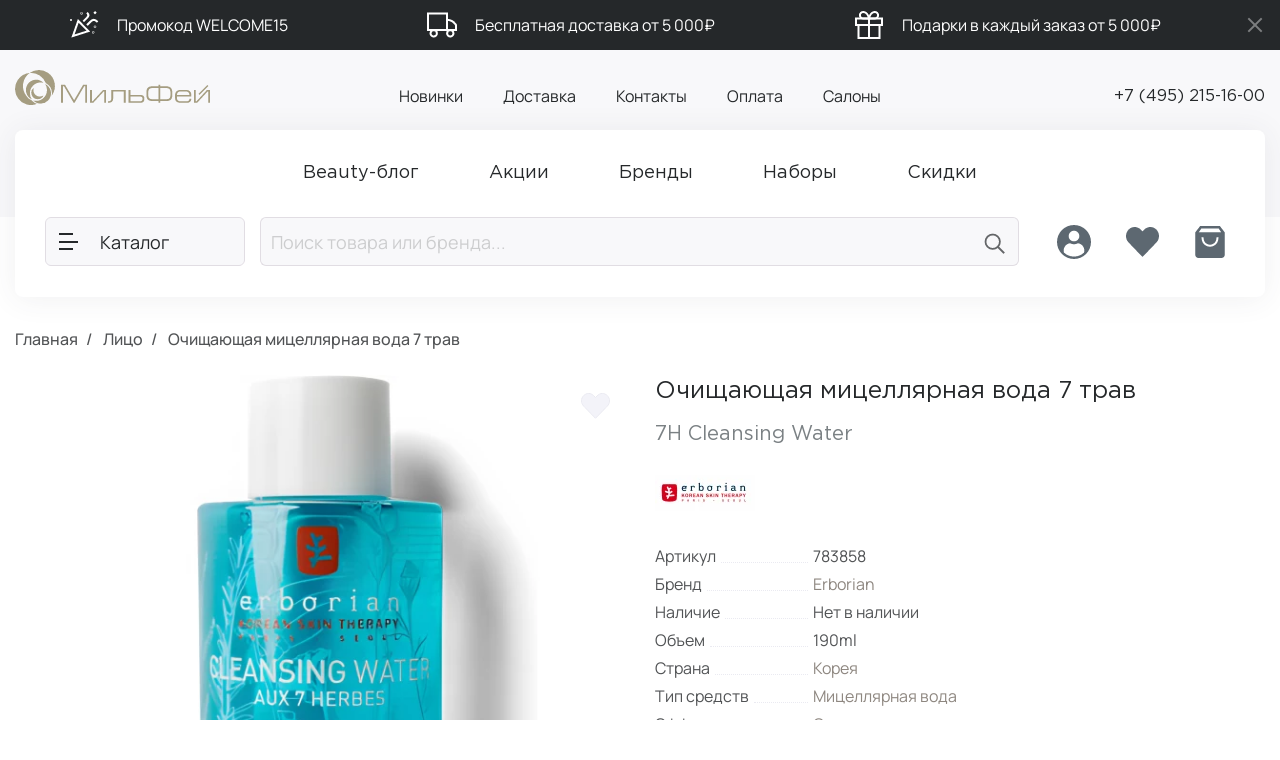

--- FILE ---
content_type: text/html; charset=utf-8
request_url: https://milfey-shop.ru/7h-cleansing-water-783858
body_size: 64409
content:
<!DOCTYPE html>
<!--[if IE]><![endif]-->
<!--[if IE 8 ]><html dir="ltr" lang="ru" class="ie8"><![endif]-->
<!--[if IE 9 ]><html dir="ltr" lang="ru" class="ie9"><![endif]-->
<!--[if (gt IE 9)|!(IE)]><!-->
<html dir="ltr" lang="ru" translate="no" class="product-product-2770">
<!--<![endif]-->
<head>
	<meta charset="UTF-8"/>
	<meta name="viewport" content="user-scalable=no, width=device-width, height=device-height, initial-scale=1.0, maximum-scale=1.0, minimum-scale=1.0, viewport-fit=cover">
	<meta http-equiv="X-UA-Compatible" content="IE=edge">
	<meta name="google" content="notranslate">
	<title>Купить очищающую мицеллярную воду 7 трав (7H Cleansing Water) от бренда Erborian (Эрбориан) | интернет-магазин Мильфей</title>
	<base href="https://milfey-shop.ru/"/>
			<meta content="Цена" name="twitter:label1"/>
			<meta content="Очищающая мицеллярная вода 7 трав, 7H Cleansing Water, Erborian, Эрбориан, Лицо, Мицеллярная вода, 7H, Очищение" name="keywords"/>
			<meta content="Очищающая мицеллярная вода 7 трав (7H Cleansing Water) - купить профессиональную косметику для лица и мейкапа (мицеллярная вода) от бренда Erborian (Эрбориан), линейка 7H. Объём: 190ml. Тип кожи: 🚚 Бесплатная доставка по Москве и всей России от 5000 рублей. ⭐ Скидка на первую покупку! ✔ Выгодные цены на премиальную косметику." property="og:description"/>
			<meta content="Очищающая мицеллярная вода 7 трав (7H Cleansing Water) - купить профессиональную косметику для лица и мейкапа (мицеллярная вода) от бренда Erborian (Эрбориан), линейка 7H. Объём: 190ml. Тип кожи: 🚚 Бесплатная доставка по Москве и всей России от 5000 рублей. ⭐ Скидка на первую покупку! ✔ Выгодные цены на премиальную косметику." name="twitter:description"/>
			<meta content="Очищающая мицеллярная вода 7 трав (7H Cleansing Water) - купить профессиональную косметику для лица и мейкапа (мицеллярная вода) от бренда Erborian (Эрбориан), линейка 7H. Объём: 190ml. Тип кожи: 🚚 Бесплатная доставка по Москве и всей России от 5000 рублей. ⭐ Скидка на первую покупку! ✔ Выгодные цены на премиальную косметику." name="description"/>
			<meta content="МильФей интернет-магазин" property="og:site_name"/>
			<meta content="МильФей интернет-магазин" name="twitter:site"/>
			<meta content="Купить очищающую мицеллярную воду 7 трав (7H Cleansing Water) от бренда Erborian (Эрбориан) | интернет-магазин Мильфей" property="og:title"/>
			<meta content="Купить очищающую мицеллярную воду 7 трав (7H Cleansing Water) от бренда Erborian (Эрбориан) | интернет-магазин Мильфей" name="twitter:title"/>
			<meta content="Бренд" name="twitter:label2"/>
			<meta content="yes" name="mobile-web-app-capable"/>
			<meta content="yes" name="apple-touch-fullscreen"/>
			<meta content="yes" name="apple-mobile-web-app-capable"/>
			<meta content="website" property="og:type"/>
			<meta content="ru-ru" property="og:locale"/>
			<meta content="product" name="twitter:card"/>
			<meta content="https://milfey-shop.ru/image/cache/catalog/erborian/ocisausaa-micellarnaa-voda-7-trav_restored_cropped_077ab105e6e268d518f2c12be1d9f767-640x640_png.webp" property="og:image"/>
			<meta content="https://milfey-shop.ru/image/cache/catalog/erborian/ocisausaa-micellarnaa-voda-7-trav_restored_cropped_077ab105e6e268d518f2c12be1d9f767-640x640_png.webp" name="twitter:image:src"/>
			<meta content="https://milfey-shop.ru/7h-cleansing-water-783858" property="og:url"/>
			<meta content="https://milfey-shop.ru/7h-cleansing-water-783858" name="twitter:url"/>
			<meta content="https://milfey-shop.ru/" name="twitter:domain"/>
			<meta content="Milfey Shop" name="apple-mobile-web-app-title"/>
			<meta content="Erborian" name="twitter:data2"/>
			<meta content="3 600 ₽" name="twitter:data1"/>
			<meta content="#f8f8fa" name="theme-color"/>
				<link href="https://milfey-shop.ru/image/cache/catalog/erborian/ocisausaa-micellarnaa-voda-7-trav_restored_cropped_077ab105e6e268d518f2c12be1d9f767-640x640_png.webp" rel="preload"  as="image" imagesrcset="https://milfey-shop.ru/image/cache/catalog/erborian/ocisausaa-micellarnaa-voda-7-trav_restored_cropped_077ab105e6e268d518f2c12be1d9f767-640x640_png.webp 1x, https://milfey-shop.ru/image/cache/catalog/erborian/ocisausaa-micellarnaa-voda-7-trav_restored_cropped_077ab105e6e268d518f2c12be1d9f767-1280x1280_png.webp 2x" media="(min-width: 450.1px)"/>
			<link href="https://milfey-shop.ru/image/cache/catalog/erborian/ocisausaa-micellarnaa-voda-7-trav_restored_cropped_077ab105e6e268d518f2c12be1d9f767-480x480_png.webp" rel="preload"  as="image" imagesrcset="https://milfey-shop.ru/image/cache/catalog/erborian/ocisausaa-micellarnaa-voda-7-trav_restored_cropped_077ab105e6e268d518f2c12be1d9f767-480x480_png.webp 1x, https://milfey-shop.ru/image/cache/catalog/erborian/ocisausaa-micellarnaa-voda-7-trav_restored_cropped_077ab105e6e268d518f2c12be1d9f767-960x960_png.webp 2x" media="(max-width: 450px)"/>
			<link href="catalog/view/theme/milfey/assets/fonts/Gotham Pro/gothampro.ttf" rel="preload"  as="font" crossorigin/>
			<link href="catalog/view/theme/milfey/assets/fonts/Gotham Pro/gothampro_medium.ttf" rel="preload"  as="font" crossorigin/>
			<link href="catalog/view/theme/milfey/assets/fonts/manrope/manrope_400.ttf" rel="preload"  as="font" crossorigin/>
			<link href="https://milfey-shop.ru/7h-cleansing-water-783858" rel="canonical" />
			<link href="https://milfey-shop.ru/image/cache/catalog/erborian/ocisausaa-micellarnaa-voda-7-trav_restored_cropped_077ab105e6e268d518f2c12be1d9f767-640x640_png.webp" rel="image_src" />
			<link href="https://milfey-shop.ru/images/favicon_Apple Touch_60.png" rel="apple-touch-icon"  sizes="60x60"/>
			<link href="https://milfey-shop.ru/images/favicon_Apple Touch_76.png" rel="apple-touch-icon"  sizes="76x76"/>
			<link href="https://milfey-shop.ru/images/favicon_Apple Touch_120.png" rel="apple-touch-icon"  sizes="120x120"/>
			<link href="https://milfey-shop.ru/images/favicon_Apple Touch_152.png" rel="apple-touch-icon"  sizes="152x152"/>
			<link href="https://milfey-shop.ru/images/favicon_Apple Touch_180.png" rel="apple-touch-icon"  sizes="180x180"/>
			<link href="https://milfey-shop.ru/images/favicon_ android-chrome_192.png" rel="icon"  sizes="192x192" type="image/png"/>
			<link href="https://milfey-shop.ru/images/favicon_ android-chrome_512.png" rel="icon"  sizes="512x512" type="image/png"/>
			<link href="https://milfey-shop.ru/images/favicon_48.png" rel="icon"  sizes="48x48" type="image/png"/>
			<link href="https://milfey-shop.ru/images/favicon_32.png" rel="icon"  sizes="32x32" type="image/png"/>
			<link href="https://milfey-shop.ru/images/favicon_16.png" rel="icon"  sizes="16x16" type="image/png"/>
			<link href="https://milfey-shop.ru/favicon_Safari_SVG_192.svg" rel="mask-icon" />
			<link href="https://milfey-shop.ru/images/manifest.json" rel="manifest" />
			<link href="https://milfey-shop.ru/images/splash_screen/splash_screen_1136x640.png" rel="apple-touch-startup-image"  media="screen and (device-width: 320px) and (device-height: 568px) and (-webkit-device-pixel-ratio: 2) and (orientation: landscape)"/>
			<link href="https://milfey-shop.ru/images/splash_screen/splash_screen_2436x1125.png" rel="apple-touch-startup-image"  media="screen and (device-width: 375px) and (device-height: 812px) and (-webkit-device-pixel-ratio: 3) and (orientation: landscape)"/>
			<link href="https://milfey-shop.ru/images/splash_screen/splash_screen_1792x828.png" rel="apple-touch-startup-image"  media="screen and (device-width: 414px) and (device-height: 896px) and (-webkit-device-pixel-ratio: 2) and (orientation: landscape)"/>
			<link href="https://milfey-shop.ru/images/splash_screen/splash_screen_828x1792.png" rel="apple-touch-startup-image"  media="screen and (device-width: 414px) and (device-height: 896px) and (-webkit-device-pixel-ratio: 2) and (orientation: portrait)"/>
			<link href="https://milfey-shop.ru/images/splash_screen/splash_screen_1334x750.png" rel="apple-touch-startup-image"  media="screen and (device-width: 375px) and (device-height: 667px) and (-webkit-device-pixel-ratio: 2) and (orientation: landscape)"/>
			<link href="https://milfey-shop.ru/images/splash_screen/splash_screen_1242x2688.png" rel="apple-touch-startup-image"  media="screen and (device-width: 414px) and (device-height: 896px) and (-webkit-device-pixel-ratio: 3) and (orientation: portrait)"/>
			<link href="https://milfey-shop.ru/images/splash_screen/splash_screen_2208x1242.png" rel="apple-touch-startup-image"  media="screen and (device-width: 414px) and (device-height: 736px) and (-webkit-device-pixel-ratio: 3) and (orientation: landscape)"/>
			<link href="https://milfey-shop.ru/images/splash_screen/splash_screen_1125x2436.png" rel="apple-touch-startup-image"  media="screen and (device-width: 375px) and (device-height: 812px) and (-webkit-device-pixel-ratio: 3) and (orientation: portrait)"/>
			<link href="https://milfey-shop.ru/images/splash_screen/splash_screen_1242x2208.png" rel="apple-touch-startup-image"  media="screen and (device-width: 414px) and (device-height: 736px) and (-webkit-device-pixel-ratio: 3) and (orientation: portrait)"/>
			<link href="https://milfey-shop.ru/images/splash_screen/splash_screen_2732x2048.png" rel="apple-touch-startup-image"  media="screen and (device-width: 1024px) and (device-height: 1366px) and (-webkit-device-pixel-ratio: 2) and (orientation: landscape)"/>
			<link href="https://milfey-shop.ru/images/splash_screen/splash_screen_2688x1242.png" rel="apple-touch-startup-image"  media="screen and (device-width: 414px) and (device-height: 896px) and (-webkit-device-pixel-ratio: 3) and (orientation: landscape)"/>
			<link href="https://milfey-shop.ru/images/splash_screen/splash_screen_2224x1668.png" rel="apple-touch-startup-image"  media="screen and (device-width: 834px) and (device-height: 1112px) and (-webkit-device-pixel-ratio: 2) and (orientation: landscape)"/>
			<link href="https://milfey-shop.ru/images/splash_screen/splash_screen_750x1334.png" rel="apple-touch-startup-image"  media="screen and (device-width: 375px) and (device-height: 667px) and (-webkit-device-pixel-ratio: 2) and (orientation: portrait)"/>
			<link href="https://milfey-shop.ru/images/splash_screen/splash_screen_2048x2732.png" rel="apple-touch-startup-image"  media="screen and (device-width: 1024px) and (device-height: 1366px) and (-webkit-device-pixel-ratio: 2) and (orientation: portrait)"/>
			<link href="https://milfey-shop.ru/images/splash_screen/splash_screen_2388x1668.png" rel="apple-touch-startup-image"  media="screen and (device-width: 834px) and (device-height: 1194px) and (-webkit-device-pixel-ratio: 2) and (orientation: landscape)"/>
			<link href="https://milfey-shop.ru/images/splash_screen/splash_screen_1668x2224.png" rel="apple-touch-startup-image"  media="screen and (device-width: 834px) and (device-height: 1112px) and (-webkit-device-pixel-ratio: 2) and (orientation: portrait)"/>
			<link href="https://milfey-shop.ru/images/splash_screen/splash_screen_640x1136.png" rel="apple-touch-startup-image"  media="screen and (device-width: 320px) and (device-height: 568px) and (-webkit-device-pixel-ratio: 2) and (orientation: portrait)"/>
			<link href="https://milfey-shop.ru/images/splash_screen/splash_screen_1668x2388.png" rel="apple-touch-startup-image"  media="screen and (device-width: 834px) and (device-height: 1194px) and (-webkit-device-pixel-ratio: 2) and (orientation: portrait)"/>
			<link href="https://milfey-shop.ru/images/splash_screen/splash_screen_2048x1536.png" rel="apple-touch-startup-image"  media="screen and (device-width: 768px) and (device-height: 1024px) and (-webkit-device-pixel-ratio: 2) and (orientation: landscape)"/>
			<link href="https://milfey-shop.ru/images/splash_screen/splash_screen_1536x2048.png" rel="apple-touch-startup-image"  media="screen and (device-width: 768px) and (device-height: 1024px) and (-webkit-device-pixel-ratio: 2) and (orientation: portrait)"/>
			<link href="https://milfey-shop.ru/image/catalog/milfey/favicon.png" rel="icon" />
				<link href="https://milfey-shop.ru/catalog/view/stylesheet/min/d575c7ac1eec3fedccf016251a3fe144.css?v=1766500771" type="text/css" rel="stylesheet" media="all" />
				
		<script src="https://milfey-shop.ru/catalog/view/javascript/min/3eb818afaba0c47bdc17d975adbe1a67.js?v=1768165205" defer type="text/javascript"></script>
				<script>
		if ('serviceWorker' in navigator) {
			window.addEventListener('load', function() {
				if (!navigator.serviceWorker.controller) {
					navigator.serviceWorker.register('/service-worker.js')
						.catch(function (err) {
							console.log(err);
						});
				}
			});

			navigator.serviceWorker.addEventListener('message', (e) => {
				if(e.data.type === 'NOTIFICATION_RECEIVED') {
					iziToast.show({
						title: e.data.data.title,
						message: e.data.data.body,
						imageWidth: 100,
						image: e.data.data.hasOwnProperty('image') ? e.data.data.image : (e.data.data.hasOwnProperty('icon') ? e.data.data.icon : ''),
						buttons: e.data.data.hasOwnProperty('urlToOpen') ? [
							['<button>' + e.data.data.buttonTitle + '</button>', function (instance, toast) {
								location = e.data.data.urlToOpen;
							}, true]
						] : []
					});
				}
			});
		} else {
			console.log('service worker is not supported');
		}
	</script>

    <!-- Top.Mail.Ru counter -->
    <script type="text/javascript">
        var _tmr = window._tmr || (window._tmr = []);
        _tmr.push({id: 3609103, type: "pageView", start: (new Date()).getTime()});
        (function (d, w, id) {
          if (d.getElementById(id)) return;
          var ts = d.createElement("script"); ts.type = "text/javascript"; ts.async = true; ts.id = id;
          ts.src = "https://top-fwz1.mail.ru/js/code.js";
          var f = function () {var s = d.getElementsByTagName("script")[0]; s.parentNode.insertBefore(ts, s);};
          if (w.opera == "[object Opera]") { d.addEventListener("DOMContentLoaded", f, false); } else { f(); }
        })(document, window, "tmr-code");
    </script>
    <noscript><div><img src="https://top-fwz1.mail.ru/counter?id=3609103;js=na" style="position:absolute;left:-9999px;" alt="Top.Mail.Ru" /></div></noscript>
    <!-- /Top.Mail.Ru counter -->
            
</head>
<body class="tab-bar-with-buttons">
<div id="header-lines" class="header-lines">
    <div class="container">
        <div class="header-lines-container">
            <ul>
                                    <li><svg width="30" height="30" viewBox="0 0 30 30" fill="none" xmlns="http://www.w3.org/2000/svg">
<circle cx="2" cy="10" r="1" fill="white"/>
<path d="M3.96698 25.9999L9.2798 10.8491L19.2795 21.1232L3.96698 25.9999Z" stroke="white" stroke-width="2"/>
<path d="M14.9924 10.775L18.0549 7.71255C19.6884 6.07901 19.8924 4.65005 18.6674 3.42505M18.6674 14.45L21.7299 11.3875C23.7713 9.34609 25.8134 9.34609 27.8549 11.3875" stroke="white" stroke-width="2" stroke-linecap="square" stroke-linejoin="round"/>
<path d="M12.7007 3.4966C12.6585 3.53879 12.6013 3.5625 12.5416 3.5625C12.4819 3.5625 12.4247 3.53879 12.3825 3.4966C12.3403 3.4544 12.3166 3.39717 12.3166 3.3375C12.3166 3.27783 12.3403 3.2206 12.3825 3.1784C12.4247 3.13621 12.4819 3.1125 12.5416 3.1125C12.6013 3.1125 12.6585 3.13621 12.7007 3.1784C12.7429 3.2206 12.7666 3.27783 12.7666 3.3375C12.7666 3.39717 12.7429 3.4544 12.7007 3.4966ZM26.1757 2.8841C26.1335 2.92629 26.0763 2.95 26.0166 2.95C25.9569 2.95 25.8997 2.92629 25.8575 2.8841L25.162 3.57961L25.8575 2.8841C25.8153 2.8419 25.7916 2.78468 25.7916 2.725C25.7916 2.66532 25.8153 2.60809 25.8575 2.5659L25.1535 1.86194L25.8575 2.5659C25.8997 2.52371 25.9569 2.5 26.0166 2.5C26.0763 2.5 26.1335 2.52371 26.1757 2.5659L26.8828 1.85879L26.1757 2.5659C26.2179 2.60809 26.2416 2.66532 26.2416 2.725C26.2416 2.78468 26.2179 2.8419 26.1757 2.8841L26.8828 3.59121L26.1757 2.8841ZM26.1757 16.9716C26.1335 17.0138 26.0763 17.0375 26.0166 17.0375C25.9569 17.0375 25.8997 17.0138 25.8575 16.9716C25.8153 16.9294 25.7916 16.8722 25.7916 16.8125C25.7916 16.7528 25.8153 16.6956 25.8575 16.6534C25.8997 16.6112 25.9569 16.5875 26.0166 16.5875C26.0763 16.5875 26.1335 16.6112 26.1757 16.6534C26.2179 16.6956 26.2416 16.7528 26.2416 16.8125C26.2416 16.8722 26.2179 16.9294 26.1757 16.9716ZM24.3382 22.4841C24.296 22.5263 24.2388 22.55 24.1791 22.55C24.1194 22.55 24.0622 22.5263 24.02 22.4841C23.9778 22.4419 23.9541 22.3847 23.9541 22.325C23.9541 22.2653 23.9778 22.2081 24.02 22.1659C24.0622 22.1237 24.1194 22.1 24.1791 22.1C24.2388 22.1 24.296 22.1237 24.3382 22.1659C24.3804 22.2081 24.4041 22.2653 24.4041 22.325C24.4041 22.3847 24.3804 22.4419 24.3382 22.4841Z" fill="white" stroke="white" stroke-width="2"/>
</svg>
Промокод WELCOME15</li>
                                    <li><svg width="30" height="30" viewBox="0 0 30 30" fill="none" xmlns="http://www.w3.org/2000/svg">
<path d="M23.2728 26.5C25.03 26.5 26.4546 25.0698 26.4546 23.3055C26.4546 21.5413 25.03 20.1111 23.2728 20.1111C21.5155 20.1111 20.0909 21.5413 20.0909 23.3055C20.0909 25.0698 21.5155 26.5 23.2728 26.5Z" stroke="white" stroke-width="2" stroke-linecap="round" stroke-linejoin="round"/>
<path d="M6.72772 26.5C8.48499 26.5 9.90954 25.0698 9.90954 23.3055C9.90954 21.5413 8.48499 20.1111 6.72772 20.1111C4.97045 20.1111 3.5459 21.5413 3.5459 23.3055C3.5459 25.0698 4.97045 26.5 6.72772 26.5Z" stroke="white" stroke-width="2" stroke-linecap="round" stroke-linejoin="round"/>
<path d="M20.0909 9.88892V9.88892C23.2949 9.88892 26.3111 11.4006 28.2287 13.9674L29 15V20.1111H20.0909V9.88892Z" stroke="white" stroke-width="2" stroke-linecap="round"/>
<path d="M20.0909 3.5H1V20.1111H20.0909V3.5Z" stroke="white" stroke-width="2" stroke-linecap="round"/>
</svg>
Бесплатная доставка от 5 000₽</li>
                                    <li><svg width="30" height="30" viewBox="0 0 30 30" fill="none" xmlns="http://www.w3.org/2000/svg">
<path d="M25.3996 15V28H4.59961V15" stroke="white" stroke-width="2" stroke-linecap="round"/>
<path d="M28 8.5H2V15H28V8.5Z" stroke="white" stroke-width="2" stroke-linecap="round"/>
<path d="M15 28V8.5" stroke="white" stroke-width="2" stroke-linecap="round"/>
<path d="M15.0004 8.5H9.15039C8.28844 8.5 7.46179 8.15759 6.85229 7.5481C6.2428 6.9386 5.90039 6.11195 5.90039 5.25C5.90039 4.38805 6.2428 3.5614 6.85229 2.9519C7.46179 2.34241 8.28844 2 9.15039 2C13.7004 2 15.0004 8.5 15.0004 8.5Z" stroke="white" stroke-width="2" stroke-linecap="round"/>
<path d="M15 8.5H20.85C21.712 8.5 22.5386 8.15759 23.1481 7.5481C23.7576 6.9386 24.1 6.11195 24.1 5.25C24.1 4.38805 23.7576 3.5614 23.1481 2.9519C22.5386 2.34241 21.712 2 20.85 2C16.3 2 15 8.5 15 8.5Z" stroke="white" stroke-width="2" stroke-linecap="round"/>
</svg>
Подарки в каждый заказ от 5 000₽</li>
                            </ul>
        </div>
    </div>
    <button id="close-header-lines" title="Закрыть" type="button">
        <svg width="30" height="30" viewBox="0 0 30 30" fill="none" xmlns="http://www.w3.org/2000/svg">
            <path d="M21 9L8.99999 21" stroke="#7C7E7F" stroke-width="2" stroke-linecap="square" stroke-linejoin="round"/>
            <path d="M9 9L21 21" stroke="#7C7E7F" stroke-width="2" stroke-linecap="square" stroke-linejoin="round"/>
        </svg>
    </button>
</div>
<script>
    window.addEventListener("DOMContentLoaded", (event) => {
        $(document).on('click', '#close-header-lines', function (e) {
            e.preventDefault();

            $.ajax({
                type: 'get',
                url: 'index.php?route=extension/module/creeping_line/close',
                dataType: 'json',
                cache: false,
                success: function (json) {
                    $('#header-lines').fadeOut('fast', function () {
                        $(this).remove();
                    });
                },
            });
        });
    });
</script>
<header>
	<div class="container">
		<div class="header-container">
			<div class="header-logo" id="logo">
									<a href="https://milfey-shop.ru/" aria-label="МильФей интернет-магазин">
						<svg xmlns="http://www.w3.org/2000/svg" viewBox="0 0 404.78 71.99">
							<path fill="#a59d81" d="M5.71 20.48a33 33 0 0 0 39.38 49.27A23.44 23.44 0 0 1 35 62.62a23.45 23.45 0 0 1-11.63-9.52 32.87 32.87 0 0 1 7.07-47A33.16 33.16 0 0 0 5.71 20.48z"/>
							<path fill="#a59d81" d="M68.24 5.66A33.07 33.07 0 0 0 50.29 0h-1.07a33.34 33.34 0 0 0-18.78 6.13A33.1 33.1 0 0 1 64 27.1a23.44 23.44 0 0 1 12.68 20.57 22.87 22.87 0 0 1-.57 5.19c.33-.47.66-.89 1-1.38a32.91 32.91 0 0 0-8.87-45.82z"/>
							<path fill="#a59d81" d="M37.41 32.21a22.31 22.31 0 0 1 15.8-6.59 21.73 21.73 0 0 1 6 .8 21.28 21.28 0 1 0-24.42 34A21.91 21.91 0 0 1 30.9 48a22.14 22.14 0 0 1 6.51-15.81zM62.47 28.74a21.82 21.82 0 0 1 3.87 12.39A22.33 22.33 0 0 1 44 63.49a21.05 21.05 0 0 1-6-.79 21.39 21.39 0 0 0 30.49.19 21.16 21.16 0 0 0-6.06-34.15z"/>
							<path fill="#a59d81" d="M46.52 60a13.24 13.24 0 0 0 12.72-8 13.35 13.35 0 0 1-8.39 2.58 13.13 13.13 0 0 1-11.66-18.26A13.15 13.15 0 0 0 46.52 60zM149.54 30.47h-8.21l-18.68 31.58-18.78-31.58h-8.2v37.02h3.83V33.46h2.19l19.95 34.03h1.98l19.95-34.03h2.13v34.03h3.84V30.47zM155.84 67.49V41.14h3.84v23.37h1.23l21.72-23.37h6.39v26.35h-3.84V44.13h-1.07L162.4 67.49h-6.56zM225.88 44.34h-22v13.34q0 9.81-9.5 9.81h-1.12v-3.2h1.12a5.33 5.33 0 0 0 4.27-1.62c.92-1.08 1.39-2.78 1.39-5.1V41.14h29.71v26.35h-3.84V44.34zM268.39 57.57a5.52 5.52 0 0 0-2-4.52c-1.35-1.12-3.42-1.67-6.18-1.67h-20.52V41.14h-3.94v26.35h23.79q8.85 0 8.85-6.72v-3.2zm-28.7-3h19.1c2.28 0 3.81.31 4.59.92a3.49 3.49 0 0 1 1.17 2.92v1.92a3.58 3.58 0 0 1-1.25 2.95c-.85.66-2.36 1-4.55 1h-19.06v-9.7zM297.72 37.09h-11.2a19.41 19.41 0 0 0-4.52.47 6.88 6.88 0 0 0-2.95 1.5 6.28 6.28 0 0 0-1.75 2.8 16.54 16.54 0 0 0-.65 4.46v4.85a15.79 15.79 0 0 0 .58 4.4 5.88 5.88 0 0 0 1.68 2.73 6.56 6.56 0 0 0 3 1.42 21.07 21.07 0 0 0 4.61.41h11.2v-23zm3.84 0v23h11.27a18.13 18.13 0 0 0 5.85-.75 5.31 5.31 0 0 0 3.06-2.68 12.84 12.84 0 0 0 .95-5.53v-4.81a12.44 12.44 0 0 0-1-5.55 5.71 5.71 0 0 0-3.16-2.85 15.93 15.93 0 0 0-5.68-.83zm-3.84-7h3.84v3.3h11.21a19 19 0 0 1 8.17 1.45 8.61 8.61 0 0 1 4.3 4.34 18.41 18.41 0 0 1 1.29 7.43v4.61a17.57 17.57 0 0 1-1.35 7.54 7.86 7.86 0 0 1-4.33 4 22.2 22.2 0 0 1-8.08 1.2h-11.21v3.62h-3.84v-3.71h-11.2a26.72 26.72 0 0 1-6.42-.66 9.64 9.64 0 0 1-4.17-2.13 8.6 8.6 0 0 1-2.37-3.88 20.89 20.89 0 0 1-.8-6v-4.63a23.26 23.26 0 0 1 .74-6.08 9.22 9.22 0 0 1 2.27-4.05A9.43 9.43 0 0 1 280 34.1a24.21 24.21 0 0 1 6.56-.75h11.2v-3.3zM362.11 51.38a8.18 8.18 0 0 0-.85-3.82 5.81 5.81 0 0 0-2.45-2.46 7.83 7.83 0 0 0-3.79-.87H343a6.93 6.93 0 0 0-3.53.89 6.19 6.19 0 0 0-2.39 2.5 7.93 7.93 0 0 0-.86 3.76zm-25.93 3.2v2.56q0 7.26 7.31 7.26H356a6.55 6.55 0 0 0 4.58-1.4 4.42 4.42 0 0 0 1.53-3.41v-.54H366v.54a8.34 8.34 0 0 1-.9 3.71 7.28 7.28 0 0 1-3 3 10.69 10.69 0 0 1-5.48 1.24h-12.97q-5.7 0-8.51-2.51c-1.86-1.67-2.8-4.14-2.8-7.41v-6.87a9.17 9.17 0 0 1 1.33-4.75 9.83 9.83 0 0 1 3.87-3.62 12.54 12.54 0 0 1 6-1.38h11.1c3.62 0 6.4.89 8.37 2.67a8.57 8.57 0 0 1 2.99 6.65v4.26zM371.6 67.49V41.14h3.84v23.37h1.24l21.71-23.37h6.39v26.35h-3.84V44.13h-1.06l-21.72 23.36h-6.56z"/>
							<path fill="#a59d81" transform="rotate(45 391.312 41.037)" d="M389.8 28.03h3.01v26.01h-3.01z"/>
						</svg>
					</a>
							</div>
			<div class="header-menu">
				<ul class="nav">
											<li><a href="/latest/">Новинки</a></li>
											<li><a href="/delivery">Доставка</a></li>
											<li><a href="/kontakty/">Контакты</a></li>
											<li><a href="/payment">Оплата</a></li>
											<li><a href="https://milfey.ru/" target="_blank">Салоны</a></li>
									</ul>
			</div>
			<div class="header-phone">
				<a href="tel:+74952151600">+7 (495) 215-16-00</a>
			</div>
		</div>
		<nav id="main-nav" class="main-nav">
			<div class="nav-menu hidden-standalone">
				<ul class="nav">
											<li>
							<a href="/blog/">
								<span>Beauty-блог</span>
							</a>
						</li>
											<li>
							<a href="/promotions/">
								<span>Акции</span>
							</a>
						</li>
											<li>
							<a href="/brands-ru/">
								<span>Бренды</span>
							</a>
						</li>
											<li>
							<a href="/nabory">
								<span>Наборы</span>
							</a>
						</li>
											<li>
							<a href="/special-ru/">
								<span>Скидки</span>
							</a>
						</li>
									</ul>
			</div>
			<div class="clearfix"></div>
			<div id="nav-sticky" class="nav-sticky">
				<div class="nav-sticky-container">
					<button class="btn btn-lg btn-default catalog-button loading" data-toggle="sidebar" data-target="#sidebar-catalog" aria-label="Каталог" disabled>
						<b class="hamburger">
							<span></span>
							<span></span>
							<span></span>
						</b>
						<span class="button-text">Каталог</span>
					</button>
					<div class="nav-search"><div id="ajax-search" class="search">
	<button class="btn btn-lg btn-default search-button-close">
		<svg width="30" height="30" viewBox="0 0 30 30" fill="none" xmlns="http://www.w3.org/2000/svg">
			<path d="M19 5L9 15L19 25" stroke-width="2" stroke-linecap="square"/>
		</svg>
	</button>
	<form method="GET" action="https://milfey-shop.ru/search/">
		<div class="input-group input-group-lg">
			<input type="search" name="search" value="" placeholder="Поиск товара или бренда..." inputmode="search" spellcheck="true" autocapitalize="words" class="form-control" autocomplete="off"/>
			<span class="input-group-btn">
				<button type="submit" class="btn btn-default search-button" title="Поиск">
					<svg class="icon-magnify" width="27" height="27" viewBox="0 0 30 30" fill="none" xmlns="http://www.w3.org/2000/svg">
						<path d="M13 21C17.4183 21 21 17.4183 21 13C21 8.58172 17.4183 5 13 5C8.58172 5 5 8.58172 5 13C5 17.4183 8.58172 21 13 21Z" stroke-width="2" stroke-linecap="round" stroke-linejoin="round" fill="none"/>
						<path d="M25 25L19 19" stroke-width="2" stroke-linecap="square" stroke-linejoin="round" fill="none"/>
					</svg>
					<svg class="icon-loading" width="24" height="24" viewBox="0 0 200 200" fill="none" xmlns="http://www.w3.org/2000/svg">
						<defs>
							<linearGradient id="spinner-secondHalf">
								<stop offset="0%" stop-opacity="0" stop-color="currentColor"/>
								<stop offset="100%" stop-opacity="0.5" stop-color="currentColor"/>
							</linearGradient>
							<linearGradient id="spinner-firstHalf">
								<stop offset="0%" stop-opacity="1" stop-color="currentColor"/>
								<stop offset="100%" stop-opacity="0.5" stop-color="currentColor"/>
							</linearGradient>
						</defs>
						<g stroke-width="16">
							<path stroke="url(#spinner-secondHalf)" d="M 8 100 A 92 92 0 0 1 192 100"/>
							<path stroke="url(#spinner-firstHalf)" d="M 192 100 A 92 92 0 0 1 8 100"/>
							<path stroke="currentColor" stroke-linecap="round" d="M 8 100 A 92 92 0 0 1 8 98"/>
						</g>
					</svg>
				</button>
			</span>
		</div>
	</form>

	<ul class="search-menu" style="display: none"></ul>
</div></div>
					<div class="nav-buttons hidden-xxs hidden-xs">
						<div class="btn-group">
															<button title="Авторизация" type="button" class="btn btn-link" data-toggle="sidebar" data-target="#sidebar-profile" data-backdrop="profile-backdrop" disabled>
																			<svg width="40" height="40" viewBox="0 0 40 40" xmlns="http://www.w3.org/2000/svg">
											<path fill-rule="evenodd" clip-rule="evenodd" d="M20 37C29.3888 37 37 29.3888 37 20C37 10.6112 29.3888 3 20 3C10.6112 3 3 10.6112 3 20C3 29.3888 10.6112 37 20 37ZM20 19.3738C22.9402 19.3738 25.3238 16.9902 25.3238 14.05C25.3238 11.1098 22.9402 8.72624 20 8.72624C17.0598 8.72624 14.6762 11.1098 14.6762 14.05C14.6762 16.9902 17.0598 19.3738 20 19.3738ZM15.744 21.3161C15.9483 21.2816 16.1564 21.3243 16.3425 21.4154C17.4467 21.9556 18.6879 22.2588 20 22.2588C21.3121 22.2588 22.5533 21.9556 23.6575 21.4154C23.8436 21.3243 24.0517 21.2816 24.256 21.3161C27.6989 21.8966 30.3214 24.8921 30.3214 28.5C30.3214 29.1288 30.2418 29.739 30.092 30.321C30.0483 30.491 29.9539 30.6432 29.8244 30.7616C27.2336 33.128 23.7854 34.5715 20 34.5715C16.2146 34.5715 12.7664 33.128 10.1757 30.7616C10.0461 30.6432 9.95173 30.491 9.908 30.321C9.75823 29.739 9.67857 29.1288 9.67857 28.5C9.67857 24.8921 12.3011 21.8966 15.744 21.3161Z"/>
										</svg>
																	</button>
													</div>
													<a class="btn btn-link" href="https://milfey-shop.ru/wishlist-ru/" id="wishlist-total" title="Избранное">
								<svg width="40" height="40" viewBox="0 0 40 40" xmlns="http://www.w3.org/2000/svg">
									<path d="M34.4554 7.65222C33.6491 6.81139 32.6917 6.14438 31.638 5.6893C30.5842 5.23423 29.4548 5 28.3142 5C27.1736 5 26.0442 5.23423 24.9905 5.6893C23.9367 6.14438 22.9794 6.81139 22.173 7.65222L20.4996 9.39642L18.8261 7.65222C17.1974 5.95459 14.9883 5.00088 12.685 5.00088C10.3816 5.00088 8.17251 5.95459 6.54376 7.65222C4.91502 9.34984 4 11.6523 4 14.0531C4 16.4539 4.91502 18.7564 6.54376 20.454L8.2172 22.1982L20.4996 35L32.782 22.1982L34.4554 20.454C35.2621 19.6136 35.902 18.6157 36.3387 17.5174C36.7753 16.4191 37 15.2419 37 14.0531C37 12.8643 36.7753 11.6871 36.3387 10.5888C35.902 9.49052 35.2621 8.49265 34.4554 7.65222Z"/>
								</svg>
								<small></small>
							</a>
												<button class="btn btn-link" id="cart-total" data-toggle="sidebar" data-target="#sidebar-cart" data-backdrop="cart-backdrop" title="Корзина" disabled>
							<svg width="40" height="40" viewBox="0 0 40 40" xmlns="http://www.w3.org/2000/svg">
								<path fill-rule="evenodd" clip-rule="evenodd" d="M10.154 4L5.23096 10.4V32.8C5.23096 33.6487 5.57674 34.4626 6.19225 35.0627C6.80775 35.6629 7.64255 36 8.51301 36H31.4874C32.3578 36 33.1926 35.6629 33.8081 35.0627C34.4236 34.4626 34.7694 33.6487 34.7694 32.8V10.4L29.8463 4H10.154ZM31.1411 10.1538H8.85926L11.3848 6.46154H28.6156L31.1411 10.1538ZM13.6156 16.3077V15.3077H11.6156V16.3077C11.6156 18.5314 12.4989 20.6641 14.0714 22.2365C15.6438 23.8089 17.7764 24.6923 20.0002 24.6923C22.2239 24.6923 24.3566 23.8089 25.929 22.2365C27.5014 20.6641 28.3848 18.5314 28.3848 16.3077V15.3077H26.3848V16.3077C26.3848 18.001 25.7121 19.625 24.5148 20.8223C23.3174 22.0197 21.6935 22.6923 20.0002 22.6923C18.3069 22.6923 16.6829 22.0197 15.4856 20.8223C14.2882 19.625 13.6156 18.001 13.6156 16.3077Z"/>
							</svg>
							<small></small>
						</button>
					</div>
					<div class="visible-xxs visible-xs">
						<a href="tel:+74952151600" class="btn btn-lg btn-default phone-button" title="+7 (495) 215-16-00">
							<svg width="39" height="39" viewBox="0 0 40 40" fill="none" xmlns="http://www.w3.org/2000/svg">
								<path class="st1" d="M17.1,22.8c1.3,1.4,3,2.5,4.8,3.2l2.4-2c0.1-0.1,0.2-0.1,0.2-0.1c0.1,0,0.2,0,0.2,0.1l4.5,3
			c0.2,0.1,0.3,0.3,0.4,0.4S30,27.8,30,28c0,0.2,0,0.4-0.1,0.6c-0.1,0.2-0.2,0.4-0.3,0.5l-2.1,2.1c-0.3,0.3-0.7,0.5-1.1,0.7
			C26,32,25.5,32,25.1,31.9C21,31.1,17.1,29,14,26c-3-3-5.1-6.9-6-11.1C8,14.5,8,14,8.1,13.6c0.1-0.4,0.4-0.8,0.7-1.1l2.2-2.2
			c0.1-0.1,0.3-0.3,0.5-0.3C11.6,10,11.8,10,12,10c0.2,0,0.4,0.1,0.5,0.2c0.2,0.1,0.3,0.2,0.4,0.4l3,4.6c0.1,0.1,0.1,0.2,0.1,0.2
			c0,0.1,0,0.2-0.1,0.2l-2,2.4C14.7,19.9,15.8,21.5,17.1,22.8z" fill="#25282A"/>
								<path class="st2" d="M29,20c0-5-4-9-9-9" fill="none" stroke="#25282A"/>
								<path class="st2" d="M25,20c0-2.8-2.2-5-5-5" fill="none" stroke="#25282A"/>
								<path class="st2" d="M33,20c0-7.2-5.8-13-13-13" fill="none" stroke="#25282A"/>
							</svg>
						</a>
					</div>
					<div id="notifications-wrapper" class="notifications-wrapper"></div>
				</div>
			</div>
		</nav>
	</div>
</header>
<script>
	var animationFrame,
		stickyPosition = 0,
		stickyPrev = document.getElementById('nav-sticky').previousElementSibling;

    //Sticky header
    function debounce(cb, wait)
    {
        var timeout;

        return function () {
            clearTimeout(timeout);
            timeout = setTimeout(cb, wait);
        }
    }

    function stickyLoop()
    {
        animationFrame = window.requestAnimationFrame(() => {
            if(stickyPosition !== 0) {
                if (window.pageYOffset >= stickyPosition) {
                    document.body.classList.add('sticky-header');
                } else {
                    document.body.classList.remove('sticky-header');
                }
            }
            stickyLoop();
        })
    }

    function endStickyLoop()
    {
        window.cancelAnimationFrame(animationFrame);
    }

    function stickyStart()
    {
        stickyPosition = stickyPrev.getBoundingClientRect().top + window.pageYOffset;

        if (window.matchMedia('(max-width: 767px)').matches) {
            stickyPosition -= 16;
        } else if (window.matchMedia('(max-width: 1199px)').matches) {
            stickyPosition -= 13;
        } else {
            stickyPosition -= 3;
        }

        window.removeEventListener('scroll', stickyStart);
        window.addEventListener('scroll', dbStickyEnd);

        stickyLoop();
    }

    function stickyEnd()
    {
        endStickyLoop();

        window.removeEventListener('scroll', dbStickyEnd);
        window.addEventListener('scroll', stickyStart);
    }

    const dbStickyEnd = debounce(stickyEnd, 300);

    window.addEventListener('scroll', stickyStart);
</script>
<nav id="tab-bar" class="tab-bar with-buttons" style="display: none">
	<div class="tab-bar-buttons">
	<div class="product-buttons">
						<button class="btn btn-dark-outline preorder-btn" data-toggle="preorder" onclick="event.preventDefault(); addPreOrder(0, 2770);">Предзаказ</button>
				</div>
			<div class="product-prices">
							<strong class="new-price">3 600 ₽</strong>
					</div>
	</div>
	<ul class="tab-bar-menu">
		<li>
							<a href="https://milfey-shop.ru/">
					<i>
						<svg width="30" height="30" viewBox="0 0 30 30" fill="none" xmlns="http://www.w3.org/2000/svg">
							<path fill-rule="evenodd" clip-rule="evenodd" d="M0.867489 17.1103C0.867489 17.1103 0.971165 17.7975 1.05979 18.2337C1.12114 18.5357 1.18596 18.8437 1.23338 19.0034C1.28081 19.1631 1.97667 21.3478 2.91407 22.7238C4.79196 25.4754 7.8437 27.3172 11.1822 27.7087C11.9497 27.7982 13.4255 27.747 13.5131 27.7657L14.864 27.5691C15.0119 27.4847 16.3652 27.1337 16.7016 27.0061C17.0859 26.8622 17.9763 26.4842 18.2235 26.2627C16.8392 25.8887 16.0959 25.5347 15.1235 24.8838C14.1198 24.2124 15.1689 24.5722 13.6662 24.0771C11.6452 23.4122 10.9363 22.6507 9.57266 21.2612C8.83342 20.5072 8.08961 19.4867 7.55985 18.4255C6.30347 15.9042 6.00009 13.1311 6.62214 10.4748C7.03959 8.69411 8.10814 6.61744 9.36541 5.33397C9.54328 5.15402 9.90633 4.86537 9.78163 4.80805C7.72142 5.2462 5.65772 6.47407 4.26811 7.8837C3.86332 8.29477 3.32148 8.86413 3.04085 9.30744C0.129531 13.8816 0.792922 16.6707 0.867489 17.1103Z"/>
							<path fill-rule="evenodd" clip-rule="evenodd" d="M9.97558 4.66652C10.3183 4.79588 11.6521 4.3125 13.7119 4.53473C17.3424 4.92456 20.406 6.86843 22.3533 9.92119C22.5458 10.2265 22.5339 10.3383 22.8305 10.4743C25.0124 11.4649 26.5802 12.6611 27.5759 15.0977C28.3939 17.0948 28.019 17.9448 28.1968 18.7491C28.4577 18.0005 28.8184 17.7813 29.2734 15.9354C30.1662 12.3185 29.2254 8.73567 27.0857 5.95617C25.7926 4.27662 24.2957 3.243 22.3748 2.40315C20.538 1.60137 17.8614 1.22364 15.4683 1.79198C13.1475 2.27434 11.4058 3.40505 9.97558 4.66652Z"/>
							<path fill-rule="evenodd" clip-rule="evenodd" d="M17.5952 24.1247C16.5428 24.2778 16.1455 24.1187 15.4605 24.1838C15.6139 24.2652 15.6612 24.3306 15.8279 24.4604C16.1222 24.688 16.8114 25.0154 17.1467 25.1584C22.3379 27.3806 28.3153 23.0332 27.4318 17.1215C26.9478 13.9313 24.4982 11.6528 22.2026 11.0656C23.0535 12.1303 23.7554 13.1224 24.0892 14.7969C24.9342 19.076 22.1338 23.4642 17.5952 24.1247Z"/>
							<path fill-rule="evenodd" clip-rule="evenodd" d="M14.1665 23.5073C13.2054 22.2699 12.439 21.2023 12.1845 19.2113C11.7942 16.1458 13.284 13.0425 15.9037 11.4916C17.5953 10.4908 18.8689 10.3243 20.8924 10.4072C20.6983 10.1556 19.9971 9.78914 19.6406 9.60834C16.0488 7.79163 11.5386 9.30949 9.69918 12.8787C8.7227 14.769 8.45372 17.2827 9.61574 19.6322C10.5326 21.4892 12.3443 23.0618 14.1665 23.5073Z"/>
							<path fill-rule="evenodd" clip-rule="evenodd" d="M22.2233 19.4045C21.5145 19.8001 21.1212 20.461 19.5118 20.6512C17.5748 20.8796 15.6939 19.8421 14.8276 18.0941C14.2149 16.8533 14.3433 16.1648 14.4669 14.93C13.6096 15.4698 12.9806 17.3725 13.1487 18.7535C13.5338 21.933 16.9111 23.7023 19.7157 22.4043C20.869 21.8686 22.0425 20.6351 22.2233 19.4045Z"/>
						</svg>
					</i>
					<label>Главная</label>
				</a>
					</li>
		<li>
							<a href="https://milfey-shop.ru/wishlist-ru/">
					<i>
						<svg width="30" height="30" viewBox="0 0 30 30" fill="none" xmlns="http://www.w3.org/2000/svg">
							<path d="M25.9952 5.12177C25.3599 4.44911 24.6056 3.9155 23.7754 3.55144C22.9451 3.18738 22.0553 3 21.1566 3C20.258 3 19.3681 3.18738 18.5379 3.55144C17.7077 3.9155 16.9534 4.44911 16.3181 5.12177L14.9997 6.51714L13.6812 5.12177C12.398 3.76368 10.6575 3.0007 8.84269 3.0007C7.0279 3.0007 5.28743 3.76368 4.00418 5.12177C2.72092 6.47987 2 8.32185 2 10.2425C2 12.1631 2.72092 14.0051 4.00418 15.3632L5.32264 16.7586L14.9997 27L24.6767 16.7586L25.9952 15.3632C26.6307 14.6909 27.1349 13.8926 27.4789 13.0139C27.8229 12.1353 28 11.1936 28 10.2425C28 9.29142 27.8229 8.34967 27.4789 7.47104C27.1349 6.59241 26.6307 5.79412 25.9952 5.12177V5.12177Z"/>
						</svg>
					</i>
					<label>Избранное</label>
				</a>
					</li>
		<li>
							<button id="tab-bar-cart-total" data-toggle="sidebar" data-target="#sidebar-cart" data-backdrop="cart-backdrop" disabled>
					<i>
						<svg width="30" height="30" viewBox="0 0 30 30" fill="none" xmlns="http://www.w3.org/2000/svg">
							<path fill-rule="evenodd" clip-rule="evenodd" d="M7.6154 3L3.9231 7.8V24.6C3.9231 25.2365 4.18244 25.847 4.64406 26.2971C5.10569 26.7471 5.73179 27 6.38463 27H23.6154C24.2682 27 24.8943 26.7471 25.356 26.2971C25.8176 25.847 26.0769 25.2365 26.0769 24.6V7.8L22.3846 3H7.6154ZM23.3557 7.61538H6.64432L8.53848 4.84615H21.4616L23.3557 7.61538ZM10.4612 12.231V11.231H8.46118V12.231C8.46118 13.9651 9.15005 15.6281 10.3763 16.8543C11.6025 18.0805 13.2655 18.7694 14.9996 18.7694C16.7338 18.7694 18.3968 18.0805 19.623 16.8543C20.8492 15.6281 21.5381 13.9651 21.5381 12.231V11.231H19.5381V12.231C19.5381 13.4346 19.0599 14.589 18.2088 15.4401C17.3577 16.2913 16.2033 16.7694 14.9996 16.7694C13.796 16.7694 12.6416 16.2913 11.7905 15.4401C10.9393 14.589 10.4612 13.4346 10.4612 12.231Z"/>
						</svg>
						<small></small>
					</i>
					<label>Корзина</label>
				</button>
					</li>
		<li>
			<button type="button" data-toggle="sidebar" data-target="#sidebar-profile" data-backdrop="profile-backdrop" disabled>
				<i class="account-icon">
											<svg width="30" height="30" viewBox="0 0 30 30" fill="none" xmlns="http://www.w3.org/2000/svg">
							<path fill-rule="evenodd" clip-rule="evenodd" d="M15 28C22.1797 28 28 22.1797 28 15C28 7.8203 22.1797 2 15 2C7.8203 2 2 7.8203 2 15C2 22.1797 7.8203 28 15 28ZM15 14.5211C17.2484 14.5211 19.0711 12.6984 19.0711 10.45C19.0711 8.20159 17.2484 6.37889 15 6.37889C12.7516 6.37889 10.9289 8.20159 10.9289 10.45C10.9289 12.6984 12.7516 14.5211 15 14.5211ZM11.6718 16.0194C11.8756 15.9822 12.0837 16.0261 12.2709 16.1149C13.0982 16.5076 14.0236 16.7274 15.0003 16.7274C15.977 16.7274 16.9024 16.5076 17.7297 16.1149C17.9169 16.0261 18.125 15.9822 18.3288 16.0194C20.9251 16.4934 22.8931 18.7669 22.8931 21.5C22.8931 21.9589 22.8377 22.4048 22.7331 22.8315C22.6913 23.0019 22.5966 23.1542 22.4664 23.2719C20.4905 25.0563 17.8723 26.1429 15.0003 26.1429C12.1283 26.1429 9.51001 25.0563 7.5342 23.2719C7.40397 23.1542 7.3093 23.0019 7.26751 22.8315C7.1629 22.4048 7.10742 21.9589 7.10742 21.5C7.10742 18.7669 9.07548 16.4934 11.6718 16.0194Z"/>
						</svg>
									</i>
				<label>Профиль</label>
			</button>
		</li>
	</ul>
</nav>
<div id="product-product" class="page-content">
	<div class="container">
		<ul class="breadcrumb hidden-standalone" itemscope itemtype="https://schema.org/BreadcrumbList">
				<li itemprop="itemListElement" itemscope itemtype="https://schema.org/ListItem">
							<a itemprop="item" href="https://milfey-shop.ru/">
					<span itemprop="name">Главная</span>
				</a>
						<meta itemprop="position" content="1"/>
		</li>
					<li itemprop="itemListElement" itemscope itemtype="https://schema.org/ListItem">
							<a itemprop="item" href="https://milfey-shop.ru/face/">
					<span itemprop="name">Лицо</span>
				</a>
						<meta itemprop="position" content="2"/>
		</li>
					<li itemprop="itemListElement" itemscope itemtype="https://schema.org/ListItem">
							<link itemprop="item" href="https://milfey-shop.ru/7h-cleansing-water-783858">
				<span itemprop="name">Очищающая мицеллярная вода 7 трав</span>
						<meta itemprop="position" content="3"/>
		</li>
			</ul>		
		<div id="layout" class="row">
			
													<div id="content" class="col-md-12">
				<div itemscope itemtype="http://schema.org/Product">
					<div class="row">
						<meta itemprop="url" content="https://milfey-shop.ru/7h-cleansing-water-783858"/>
													<meta itemprop="category" content="Лицо"/>
																																					<div class="col-xxs-12 col-xxs-offset-0 col-xs-10 col-xs-offset-1 col-sm-8 col-sm-offset-2 col-md-6 col-md-offset-0">
								<div class="product-images">
																			<button class="product-wishlist" title="В избранное"
												onclick="wishlist.add('2770');" data-product="2770"
												data-toggle="tooltip" data-placement="left">
											<svg width="29" height="26" viewBox="0 0 29 26" xmlns="http://www.w3.org/2000/svg">
												<path d="M16.3286 2.64724L16.3287 2.64716C16.9915 1.96552 17.7777 1.42555 18.6421 1.05741C19.5064 0.689285 20.4323 0.5 21.367 0.5C22.3018 0.5 23.2277 0.689285 24.092 1.05741C24.9563 1.42555 25.7425 1.96552 26.4054 2.64716L26.4055 2.64733C27.0687 3.32867 27.5954 4.13839 27.9551 5.03056C28.3147 5.92276 28.5 6.87951 28.5 7.84603C28.5 8.81256 28.3147 9.7693 27.9551 10.6615C27.5954 11.5537 27.0687 12.3634 26.4055 13.0447L26.4054 13.0448L24.9349 14.5565L14.4996 25.283L4.06441 14.5565L2.59381 13.0448C1.25468 11.6683 0.5 9.79849 0.5 7.84603C0.5 5.89357 1.25468 4.02376 2.59381 2.64724C3.9325 1.2712 5.74516 0.500763 7.63223 0.500763C9.51931 0.500763 11.332 1.2712 12.6706 2.64724L14.1412 4.15889L14.4996 4.52727L14.858 4.15889L16.3286 2.64724Z" stroke-linecap="round"/>
											</svg>
										</button>
																																				<div id="product-gallery-main" class="swiper product-gallery-main">
										<div class="swiper-wrapper">
																							<div class="swiper-slide">
													<div class="swiper-zoom-container">
														<figure class="swiper-zoom-target">
															<picture>
																																	<source media="(max-width: 510px)" srcset="https://milfey-shop.ru/image/cache/catalog/erborian/ocisausaa-micellarnaa-voda-7-trav_restored_cropped_077ab105e6e268d518f2c12be1d9f767-480x480_png.webp 1x, https://milfey-shop.ru/image/cache/catalog/erborian/ocisausaa-micellarnaa-voda-7-trav_restored_cropped_077ab105e6e268d518f2c12be1d9f767-960x960_png.webp 2x">
																																<source srcset="https://milfey-shop.ru/image/cache/catalog/erborian/ocisausaa-micellarnaa-voda-7-trav_restored_cropped_077ab105e6e268d518f2c12be1d9f767-640x640_png.webp 1x, https://milfey-shop.ru/image/cache/catalog/erborian/ocisausaa-micellarnaa-voda-7-trav_restored_cropped_077ab105e6e268d518f2c12be1d9f767-1280x1280_png.webp 2x">

																<img srcset="https://milfey-shop.ru/image/cache/catalog/erborian/ocisausaa-micellarnaa-voda-7-trav_restored_cropped_077ab105e6e268d518f2c12be1d9f767-640x640_png.webp 1x, https://milfey-shop.ru/image/cache/catalog/erborian/ocisausaa-micellarnaa-voda-7-trav_restored_cropped_077ab105e6e268d518f2c12be1d9f767-1280x1280_png.webp 2x"
																	 src="https://milfey-shop.ru/image/cache/catalog/erborian/ocisausaa-micellarnaa-voda-7-trav_restored_cropped_077ab105e6e268d518f2c12be1d9f767-640x640_png.webp"
																	 data-original="https://milfey-shop.ru/image/catalog/erborian/ocisausaa-micellarnaa-voda-7-trav_restored_cropped_077ab105e6e268d518f2c12be1d9f767.png"
																	 alt="Очищающая мицеллярная вода 7 трав"
																	 width="640"
																	 height="640"
																	 loading="eager"
																	 fetchpriority="high"
																	 itemprop="image"
																/>
															</picture>
														</figure>
													</div>
												</div>
																																</div>
										<button type="button" class="swiper-zoom-toggle btn btn-default" aria-label="Zoom">
											<svg width="12" height="12" viewBox="0 0 24 24" fill="none" xmlns="http://www.w3.org/2000/svg">
												<path d="M1 1.00006L9.25 9.25006" stroke-width="2"/>
												<path d="M1 9.80006V1.00006H9.8" stroke-width="2"/>
												<path d="M23 22.9999L14.75 14.7499" stroke-width="2"/>
												<path d="M23 14.1999V22.9999H14.2" stroke-width="2"/>
											</svg>
										</button>
										<div class="swiper-pagination"></div>
										<div class="swiper-pager">
											<div class="btn btn-default swiper-button-prev"></div>
											<div class="btn btn-default swiper-button-next"></div>
										</div>
									</div>
																	</div>
							</div>
												<div class="col-xxs-12 col-md-6">
							<div class="product-info">
								<h1 itemprop="name" class="h3">Очищающая мицеллярная вода 7 трав</h1>
																	<h2 itemprop="alternateName" class="h4 text-muted">7H Cleansing Water</h2>
																																	<div class="product-manufacturer-image">
										<a href="https://milfey-shop.ru/erborian">
											<img class="img-responsive" srcset="https://milfey-shop.ru/image/cache/catalog/vendor/14749334e508dc489ce9fd7c9cdb31b5-100x60_jpg.webp 1x, https://milfey-shop.ru/image/cache/catalog/vendor/14749334e508dc489ce9fd7c9cdb31b5-200x120_jpg.webp 2x" src="https://milfey-shop.ru/image/cache/catalog/vendor/14749334e508dc489ce9fd7c9cdb31b5-100x60_jpg.webp" alt="Erborian" title="Erborian" width="100" height="60" loading="lazy"/>
										</a>
									</div>
																<ul class="list-unstyled list-product-specification">
																			<li>
											<span>Артикул</span>
											<i></i>
											<span itemprop="sku">783858</span>
										</li>
																												<li itemprop="brand" itemtype="https://schema.org/Brand" itemscope>
											<span>Бренд</span>
											<i></i>
											<span>
												<a href="https://milfey-shop.ru/erborian">
													<span itemprop="name">Erborian</span>
												</a>
											</span>
										</li>
																											<li>
										<span>Наличие</span>
										<i></i>
										<span>Нет в наличии</span>
									</li>
																																										<li itemprop="additionalProperty" itemscope itemtype="https://schema.org/PropertyValue">
													<meta itemprop="name" content="Объем">
													<meta itemprop="value" content="190ml">
													<span>Объем</span>
													<i></i>
													<span>190ml</span>
												</li>
																																												<li itemprop="additionalProperty" itemscope itemtype="https://schema.org/PropertyValue">
													<meta itemprop="name" content="Страна">
													<meta itemprop="value" content="Корея">
													<span>Страна</span>
													<i></i>
													<span><a title='Страна: Корея' href='https://milfey-shop.ru/face/strana-korea'>Корея</a></span>
												</li>
																																												<li itemprop="additionalProperty" itemscope itemtype="https://schema.org/PropertyValue">
													<meta itemprop="name" content="Тип средств">
													<meta itemprop="value" content="Мицеллярная вода">
													<span>Тип средств</span>
													<i></i>
													<span><a title='Тип средств: Мицеллярная вода' href='https://milfey-shop.ru/face/tip_sredstv-micellarnaa_voda'>Мицеллярная вода</a></span>
												</li>
																																												<li itemprop="additionalProperty" itemscope itemtype="https://schema.org/PropertyValue">
													<meta itemprop="name" content="Эффект">
													<meta itemprop="value" content="Очищение">
													<span>Эффект</span>
													<i></i>
													<span><a title='Эффект: Очищение' href='https://milfey-shop.ru/face/effekt-ochishchenie'>Очищение</a></span>
												</li>
																																												<li itemprop="additionalProperty" itemscope itemtype="https://schema.org/PropertyValue">
													<meta itemprop="name" content="Тип кожи">
													<meta itemprop="value" content="Все">
													<span>Тип кожи</span>
													<i></i>
													<span><a title='Тип кожи: Все' href='https://milfey-shop.ru/face/tip_kozhi-vse'>Все</a></span>
												</li>
																																												<li itemprop="additionalProperty" itemscope itemtype="https://schema.org/PropertyValue">
													<meta itemprop="name" content="Линейка">
													<meta itemprop="value" content="7H">
													<span>Линейка</span>
													<i></i>
													<span><a title='Линейка: 7H' href='https://milfey-shop.ru/erborian/linejka-7h'>7H</a></span>
												</li>
																																												<li itemprop="additionalProperty" itemscope itemtype="https://schema.org/PropertyValue">
													<meta itemprop="name" content="Активные компоненты">
													<meta itemprop="value" content="Центелла азиатская, Масло ромашки, Трегалоза, Глицерин, Антиоксиданты">
													<span>Активные компоненты</span>
													<i></i>
													<span><a title='Активные компоненты: Центелла азиатская' href='https://milfey-shop.ru/face/aktivnye_komponenty-centella_aziatskaa'>Центелла азиатская</a>, <a title='Активные компоненты: Масло ромашки' href='https://milfey-shop.ru/face/aktivnye_komponenty-maslo_romaski'>Масло ромашки</a>, <a title='Активные компоненты: Трегалоза' href='https://milfey-shop.ru/face/aktivnye_komponenty-tregaloza'>Трегалоза</a>, <a title='Активные компоненты: Глицерин' href='https://milfey-shop.ru/face/aktivnye_komponenty-glicerin'>Глицерин</a>, <a title='Активные компоненты: Антиоксиданты' href='https://milfey-shop.ru/face/aktivnye_komponenty-antioksidanty'>Антиоксиданты</a></span>
												</li>
																																						</ul>

								
								<section class="module-similar-products">
    <div class="section-header">
        <span class="section-title">Аналоги <span>(10)</span></span>
                    <span class="pull-right btn btn-link collapsed" data-toggle="collapse" data-target="#similar-more">Смотреть все<span class="caret"></span></span>
            </div>
    <ul class="products-list-min">
                                <li class="item-product">
                <a href="https://milfey-shop.ru/academie-scientifique-de-beaute-miccelar-cleansing-water">
                    <span class="product-img">
                        <img srcset="https://milfey-shop.ru/image/cache/catalog/academie-scientifique-de-beaute/micellarnaa-voda-cropped-256bbf9bf734cc0a50d53c4041496d42-50x50_png.webp 1x, https://milfey-shop.ru/image/cache/catalog/academie-scientifique-de-beaute/micellarnaa-voda-cropped-256bbf9bf734cc0a50d53c4041496d42-100x100_png.webp 2x"
                             src="https://milfey-shop.ru/image/cache/catalog/academie-scientifique-de-beaute/micellarnaa-voda-cropped-256bbf9bf734cc0a50d53c4041496d42-50x50_png.webp"
                             alt="Мицеллярная вода"
                             title="Мицеллярная вода"
                             class="img-responsive"
                             width="50"
                             height="50"
                             loading="lazy"/>
                    </span>
                    <span class="product-info">
                        <span class="product-name">Мицеллярная вода</span>
                                                    <span class="product-price new-price">4 914 ₽</span>
                                            </span>
                </a>
            </li>
                                <li class="item-product">
                <a href="https://milfey-shop.ru/micellar-cleansing-water-8011001">
                    <span class="product-img">
                        <img srcset="https://milfey-shop.ru/image/cache/catalog/academie-scientifique-de-beaute/micellarnaa-voda-dla-demakiaza_cropped_89714c8c8a826a583edcedcbb2af1084-50x50_png.webp 1x, https://milfey-shop.ru/image/cache/catalog/academie-scientifique-de-beaute/micellarnaa-voda-dla-demakiaza_cropped_89714c8c8a826a583edcedcbb2af1084-100x100_png.webp 2x"
                             src="https://milfey-shop.ru/image/cache/catalog/academie-scientifique-de-beaute/micellarnaa-voda-dla-demakiaza_cropped_89714c8c8a826a583edcedcbb2af1084-50x50_png.webp"
                             alt="Мицеллярная вода для демакияжа"
                             title="Мицеллярная вода для демакияжа"
                             class="img-responsive"
                             width="50"
                             height="50"
                             loading="lazy"/>
                    </span>
                    <span class="product-info">
                        <span class="product-name">Мицеллярная вода для демакияжа</span>
                                                    <span class="product-price new-price">6 228 ₽</span>
                                            </span>
                </a>
            </li>
            </ul>
    <div class="collapse" id="similar-more">
        <ul class="products-list-min">
                                            <li class="item-product">
                    <a href="https://milfey-shop.ru/pro-you-professional-pro-you-calendula-ph-balance-cleansing-water">
                        <span class="product-img">
                            <img srcset="https://milfey-shop.ru/image/cache/catalog/pro-you-professional/micellarnaa-voda-s-kalenduloj_cropped_1df032901ada68eb1a32f23680318c98-50x50_png.webp 1x, https://milfey-shop.ru/image/cache/catalog/pro-you-professional/micellarnaa-voda-s-kalenduloj_cropped_1df032901ada68eb1a32f23680318c98-100x100_png.webp 2x"
                                 src="https://milfey-shop.ru/image/cache/catalog/pro-you-professional/micellarnaa-voda-s-kalenduloj_cropped_1df032901ada68eb1a32f23680318c98-50x50_png.webp"
                                 alt="Мицеллярная вода с календулой"
                                 title="Мицеллярная вода с календулой"
                                 class="img-responsive"
                                 width="50"
                                 height="50"
                                 loading="lazy"/>
                        </span>
                        <span class="product-info">
                            <span class="product-name">Мицеллярная вода с календулой</span>
                                                            <span class="product-price new-price">9 600 ₽</span>
                                                    </span>
                    </a>
                </li>
                                            <li class="item-product">
                    <a href="https://milfey-shop.ru/eau-demaquillante-micellaire-gu505900">
                        <span class="product-img">
                            <img srcset="https://milfey-shop.ru/image/cache/catalog/guinot/ocisausaa-micellarnaa-voda_restored_cropped_204bf4b1b0feb0e7e1631dce2ab2e061-50x50_jpg.webp 1x, https://milfey-shop.ru/image/cache/catalog/guinot/ocisausaa-micellarnaa-voda_restored_cropped_204bf4b1b0feb0e7e1631dce2ab2e061-100x100_jpg.webp 2x"
                                 src="https://milfey-shop.ru/image/cache/catalog/guinot/ocisausaa-micellarnaa-voda_restored_cropped_204bf4b1b0feb0e7e1631dce2ab2e061-50x50_jpg.webp"
                                 alt="Очищающая мицеллярная вода 200 мл"
                                 title="Очищающая мицеллярная вода 200 мл"
                                 class="img-responsive"
                                 width="50"
                                 height="50"
                                 loading="lazy"/>
                        </span>
                        <span class="product-info">
                            <span class="product-name">Очищающая мицеллярная вода 200 мл</span>
                                                            <span class="product-price new-price">5 980 ₽</span>
                                                    </span>
                    </a>
                </li>
                                            <li class="item-product">
                    <a href="https://milfey-shop.ru/nude-modern-nude-modern-collagen-water-2in1">
                        <span class="product-img">
                            <img srcset="https://milfey-shop.ru/image/cache/catalog/nude-modern/micellarnaa-voda-dla-snatia-makiaza-i-uhoda-za-kozej-1_cropped_3523f1e2ece9ce56096cdc04973f9feb-50x50_jpg.webp 1x, https://milfey-shop.ru/image/cache/catalog/nude-modern/micellarnaa-voda-dla-snatia-makiaza-i-uhoda-za-kozej-1_cropped_3523f1e2ece9ce56096cdc04973f9feb-100x100_jpg.webp 2x"
                                 src="https://milfey-shop.ru/image/cache/catalog/nude-modern/micellarnaa-voda-dla-snatia-makiaza-i-uhoda-za-kozej-1_cropped_3523f1e2ece9ce56096cdc04973f9feb-50x50_jpg.webp"
                                 alt="Мицеллярная вода для снятия макияжа и ухода за кожей"
                                 title="Мицеллярная вода для снятия макияжа и ухода за кожей"
                                 class="img-responsive"
                                 width="50"
                                 height="50"
                                 loading="lazy"/>
                        </span>
                        <span class="product-info">
                            <span class="product-name">Мицеллярная вода для снятия макияжа и ухода за кожей</span>
                                                            <span class="product-price new-price">2 495 ₽</span>
                                <span class="product-special old-price">3 119 ₽</span>
                                                    </span>
                    </a>
                </li>
                                            <li class="item-product">
                    <a href="https://milfey-shop.ru/essential-micellar-water-12102">
                        <span class="product-img">
                            <img srcset="https://milfey-shop.ru/image/cache/catalog/comfort-zone/micellarnaa-voda_1_restored_cropped_426a538e91d92ab659a452366e67aa69-50x50_jpg.webp 1x, https://milfey-shop.ru/image/cache/catalog/comfort-zone/micellarnaa-voda_1_restored_cropped_426a538e91d92ab659a452366e67aa69-100x100_jpg.webp 2x"
                                 src="https://milfey-shop.ru/image/cache/catalog/comfort-zone/micellarnaa-voda_1_restored_cropped_426a538e91d92ab659a452366e67aa69-50x50_jpg.webp"
                                 alt="Мицеллярная вода"
                                 title="Мицеллярная вода"
                                 class="img-responsive"
                                 width="50"
                                 height="50"
                                 loading="lazy"/>
                        </span>
                        <span class="product-info">
                            <span class="product-name">Мицеллярная вода</span>
                                                            <span class="product-price new-price">4 500 ₽</span>
                                                    </span>
                    </a>
                </li>
                                            <li class="item-product">
                    <a href="https://milfey-shop.ru/diego-dalla-palma-soothing-micellar-cleansing-water">
                        <span class="product-img">
                            <img srcset="https://milfey-shop.ru/image/cache/catalog/diego-dalla-palma/micellarnaa-voda-dla-cuvstvitelnoj-kozi-soothing_cropped_a93836081e88690babb95faaf1371629-50x50_jpg.webp 1x, https://milfey-shop.ru/image/cache/catalog/diego-dalla-palma/micellarnaa-voda-dla-cuvstvitelnoj-kozi-soothing_cropped_a93836081e88690babb95faaf1371629-100x100_jpg.webp 2x"
                                 src="https://milfey-shop.ru/image/cache/catalog/diego-dalla-palma/micellarnaa-voda-dla-cuvstvitelnoj-kozi-soothing_cropped_a93836081e88690babb95faaf1371629-50x50_jpg.webp"
                                 alt="Мицеллярная вода для чувствительной кожи Soothing"
                                 title="Мицеллярная вода для чувствительной кожи Soothing"
                                 class="img-responsive"
                                 width="50"
                                 height="50"
                                 loading="lazy"/>
                        </span>
                        <span class="product-info">
                            <span class="product-name">Мицеллярная вода для чувствительной кожи Soothing</span>
                                                            <span class="product-price new-price">5 670 ₽</span>
                                                    </span>
                    </a>
                </li>
                                            <li class="item-product">
                    <a href="https://milfey-shop.ru/glut-me-glut-water-miccelar">
                        <span class="product-img">
                            <img srcset="https://milfey-shop.ru/image/cache/catalog/glut-me/micellarnaa-voda-glut-water_cropped_859cf5372f2388585d94957899a6a978-50x50_png.webp 1x, https://milfey-shop.ru/image/cache/catalog/glut-me/micellarnaa-voda-glut-water_cropped_859cf5372f2388585d94957899a6a978-100x100_png.webp 2x"
                                 src="https://milfey-shop.ru/image/cache/catalog/glut-me/micellarnaa-voda-glut-water_cropped_859cf5372f2388585d94957899a6a978-50x50_png.webp"
                                 alt="Мицеллярная вода Glut Water"
                                 title="Мицеллярная вода Glut Water"
                                 class="img-responsive"
                                 width="50"
                                 height="50"
                                 loading="lazy"/>
                        </span>
                        <span class="product-info">
                            <span class="product-name">Мицеллярная вода Glut Water</span>
                                                            <span class="product-price new-price">1 997 ₽</span>
                                <span class="product-special old-price">2 350 ₽</span>
                                                    </span>
                    </a>
                </li>
                                            <li class="item-product">
                    <a href="https://milfey-shop.ru/argan-micellar-water-3700448602855">
                        <span class="product-img">
                            <img srcset="https://milfey-shop.ru/image/cache/catalog/la-sultane-de-saba/micellarnaa-voda-quot-argan-apelsinovye-cvety-quot_restored_cropped_837375fcd9c98aa38f42a43003d45d5c-50x50_jpg.webp 1x, https://milfey-shop.ru/image/cache/catalog/la-sultane-de-saba/micellarnaa-voda-quot-argan-apelsinovye-cvety-quot_restored_cropped_837375fcd9c98aa38f42a43003d45d5c-100x100_jpg.webp 2x"
                                 src="https://milfey-shop.ru/image/cache/catalog/la-sultane-de-saba/micellarnaa-voda-quot-argan-apelsinovye-cvety-quot_restored_cropped_837375fcd9c98aa38f42a43003d45d5c-50x50_jpg.webp"
                                 alt="Мицеллярная вода &quot;Арган / Апельсиновые цветы&quot;"
                                 title="Мицеллярная вода &quot;Арган / Апельсиновые цветы&quot;"
                                 class="img-responsive"
                                 width="50"
                                 height="50"
                                 loading="lazy"/>
                        </span>
                        <span class="product-info">
                            <span class="product-name">Мицеллярная вода &quot;Арган / Апельсиновые цветы&quot;</span>
                                                            <span class="product-price new-price">4 680 ₽</span>
                                                    </span>
                    </a>
                </li>
                                            <li class="item-product">
                    <a href="https://milfey-shop.ru/apeer-apeer-micellar-water">
                        <span class="product-img">
                            <img srcset="https://milfey-shop.ru/image/cache/catalog/apeer/micellarnaa-voda-dla-bereznogo-udalenia-makiaza_cropped_062ab8c95f7225d85b227e0ececf2c5d-50x50_png.webp 1x, https://milfey-shop.ru/image/cache/catalog/apeer/micellarnaa-voda-dla-bereznogo-udalenia-makiaza_cropped_062ab8c95f7225d85b227e0ececf2c5d-100x100_png.webp 2x"
                                 src="https://milfey-shop.ru/image/cache/catalog/apeer/micellarnaa-voda-dla-bereznogo-udalenia-makiaza_cropped_062ab8c95f7225d85b227e0ececf2c5d-50x50_png.webp"
                                 alt="Мицеллярная вода для бережного удаления макияжа"
                                 title="Мицеллярная вода для бережного удаления макияжа"
                                 class="img-responsive"
                                 width="50"
                                 height="50"
                                 loading="lazy"/>
                        </span>
                        <span class="product-info">
                            <span class="product-name">Мицеллярная вода для бережного удаления макияжа</span>
                                                            <span class="product-price new-price">5 400 ₽</span>
                                                    </span>
                    </a>
                </li>
                    </ul>
    </div>
</section>

								
								
								
																	
																		<div class="product-prices" itemprop="offers" itemscope itemtype="http://schema.org/Offer">
																					<meta itemprop="priceValidUntil" content="2026-01-26">
										
																																<strong class="new-price">3 600 ₽</strong>
											<meta itemprop="price" content="3600">
																				<meta itemprop="priceCurrency" content="RUB">
										<link itemprop="availability" href="http://schema.org/OutOfStock"/>
									</div>
								
								<div class="product-actions">
																			<div class="product-buttons">
											<input type="hidden" name="quantity" value="1">
											<input type="hidden" name="product_id" value="2770"/>
															<button class="btn btn-dark-outline preorder-btn" data-toggle="preorder" onclick="event.preventDefault(); addPreOrder(0, 2770);">Предзаказ</button>
													</div>
																		<!--noindex-->
									<div class="product-call">
										<div class="product-call-text">
											<span>Остались вопросы?</span>
											<small>Позвоните или напишите нам!</small>
										</div>
										<div class="product-call-buttons">
																							<a href="https://wa.clck.bar/79652455692?text=Здравствуйте!%20У%20меня%20есть%20вопрос" target="_blank" title="Whatsapp">
													<svg width="30" height="30" viewBox="0 0 30 30" fill="none" xmlns="http://www.w3.org/2000/svg">
														<path d="M29.4005 11.1154C27.4735 3.72402 20.0821 -1.29994 12.0437 0.296719C9.26335 0.84729 6.81331 2.1136 4.7762 4.09565C1.30761 7.45414 -0.206464 11.5697 0.206464 16.3734C0.385399 18.4243 1.01856 20.3375 2.00958 22.1406C2.06464 22.237 2.0784 22.3746 2.05087 22.4847C1.5003 24.5356 0.935972 26.5865 0.371637 28.6373C0.247758 29.0778 0.123878 29.5183 0 30C0.0963499 29.9862 0.165173 29.9725 0.233994 29.9587C2.71156 29.3118 5.18913 28.6649 7.6667 28.0042C7.81811 27.9629 7.95574 27.9767 8.09339 28.0592C11.5207 29.8211 15.0994 30.2478 18.8158 29.2567C26.744 27.1646 31.4651 19.0574 29.4005 11.1154ZM21.4585 21.7414C20.7152 22.1681 19.9444 22.4434 19.1323 22.4021C18.1551 22.4434 17.3292 22.0993 16.4758 21.8103C13.3926 20.7504 11.094 18.6995 9.167 16.1532C8.53385 15.3135 7.92822 14.4601 7.51529 13.4829C7.03354 12.3267 6.88213 11.143 7.26753 9.93171C7.51529 9.16091 7.96951 8.52775 8.56138 7.99094C8.8229 7.74319 9.15324 7.63307 9.52487 7.63307C9.80016 7.63307 10.0754 7.64684 10.3507 7.64684C10.5985 7.64684 10.7774 7.74319 10.9013 7.94965C10.9977 8.11482 11.0802 8.27999 11.1628 8.45893C11.562 9.3949 11.9474 10.3446 12.3328 11.2806C12.4291 11.5146 12.4291 11.7348 12.319 11.9688C12.085 12.4643 11.7134 12.8635 11.3555 13.2627C11.0389 13.6205 11.0114 13.7582 11.2592 14.1711C12.5255 16.3046 14.3148 17.8462 16.6272 18.7684C16.9576 18.8922 17.1503 18.8647 17.3843 18.5894C17.7972 18.0939 18.1964 17.5984 18.5955 17.1029C18.8433 16.7863 18.9947 16.7175 19.3663 16.8689C19.7104 16.9928 20.0408 17.1442 20.3573 17.3094C21.1144 17.6672 21.8577 18.0389 22.6147 18.4105C22.8624 18.5344 22.9726 18.7133 22.9588 18.9748C22.9313 20.1448 22.5459 21.1083 21.4585 21.7414Z"/>
													</svg>
												</a>
																																		<a href="https://telegram.me/milfeyshop_bot" target="_blank" title="Telegram">
													<svg width="30" height="30" viewBox="0 0 30 30" fill="none" xmlns="http://www.w3.org/2000/svg">
														<path d="M18.0004 12.2932C17.8628 12.3758 17.7251 12.4583 17.6013 12.5409C17.1884 12.7886 16.7894 13.0363 16.3765 13.2978C15.9499 13.5592 15.5233 13.8345 15.0967 14.1097C14.7114 14.3574 14.3123 14.6051 13.927 14.8391C13.6242 15.0317 13.3352 15.2244 13.0325 15.4033C12.4683 15.7611 11.8903 16.1189 11.3123 16.4767C11.0921 16.6143 10.9683 16.807 10.9683 17.0959C10.982 17.2336 10.982 17.3987 11.0646 17.5501C11.1472 17.729 11.216 17.9216 11.271 18.1143C11.3811 18.4308 11.4912 18.7473 11.6013 19.0638C11.6976 19.3528 11.8077 19.6418 11.9178 19.9308C11.9453 20.0134 11.9729 20.0959 12.0279 20.1647C12.0829 20.2473 12.1655 20.2886 12.2618 20.2611C12.3582 20.2336 12.4132 20.1647 12.4132 20.0684C12.482 19.4079 12.5508 18.7611 12.6059 18.1005C12.6334 17.8528 12.6747 17.6326 12.8673 17.4537C13.06 17.2886 13.2389 17.1097 13.4316 16.9446C13.9683 16.4629 14.505 15.9813 15.0417 15.4858C15.427 15.1281 15.7985 14.784 16.1839 14.4262C16.693 13.9583 17.2022 13.4904 17.7114 13.0088C17.8765 12.8574 18.0554 12.7198 18.2068 12.5409C18.2756 12.4583 18.2756 12.3895 18.2206 12.3207C18.1655 12.2657 18.0829 12.2381 18.0004 12.2932Z"/>
														<path d="M15 0C6.7156 0 0 6.7156 0 15C0 23.2844 6.7156 30 15 30C23.2844 30 30 23.2844 30 15C30 6.7156 23.2844 0 15 0ZM23.9725 8.17431C23.945 8.54587 23.9174 8.91743 23.8486 9.28899C23.7661 9.67431 23.711 10.0734 23.6284 10.4587C23.5321 10.8853 23.4495 11.3119 23.3532 11.7385C23.2294 12.2477 23.1193 12.7569 23.0092 13.2798C22.9128 13.6927 22.8165 14.0917 22.7339 14.5046C22.6651 14.8486 22.5826 15.1927 22.5 15.5229C22.3486 16.1972 22.1697 16.8716 22.0183 17.5459C21.9083 18.0275 21.7982 18.5092 21.6743 18.9771C21.578 19.3486 21.4954 19.7202 21.3991 20.0917C21.2615 20.6697 21.1239 21.2477 20.9862 21.8257C20.8899 22.1972 20.8211 22.5826 20.6835 22.9404C20.4908 23.4633 19.9541 23.8073 19.4037 23.7798C18.9495 23.7661 18.6055 23.5459 18.2615 23.2706C17.7385 22.844 17.2018 22.445 16.6514 22.0459C16.211 21.7294 15.7706 21.4128 15.3303 21.1101C15.1927 21.0138 15.0413 20.9312 14.9174 20.8211C14.8624 20.7798 14.8211 20.7936 14.7798 20.8349C14.1881 21.3578 13.6101 21.8807 13.0459 22.4312C12.8119 22.6651 12.5642 22.9128 12.289 23.1055C12.0963 23.2294 11.9037 23.3532 11.656 23.3532C11.367 23.3532 11.1743 23.2018 11.0092 23.0092C10.7752 22.7615 10.6651 22.445 10.555 22.1422C10.3899 21.6743 10.2248 21.2202 10.0596 20.7661C9.7844 19.9817 9.50917 19.211 9.22018 18.4266C9.06881 18 8.91743 17.5872 8.76606 17.1606C8.73853 17.0642 8.65596 17.0505 8.57339 17.0229C7.95413 16.8165 7.33486 16.6239 6.71559 16.4174C6.28899 16.2798 5.87614 16.1284 5.44954 16.0046C5.13302 15.9083 4.81652 15.8119 4.5 15.6881C4.21101 15.578 3.99082 15.3853 3.89449 15.0826C3.79816 14.7523 3.83945 14.4495 4.08716 14.1881C4.27982 13.9817 4.52752 13.8578 4.77523 13.7339C5.32569 13.4862 5.90367 13.2661 6.46789 13.0321C6.94954 12.8394 7.43119 12.6468 7.91284 12.4679C8.58716 12.2064 9.26147 11.9587 9.92202 11.6972C10.3349 11.5321 10.7477 11.3945 11.1605 11.2431C11.8073 10.9954 12.4679 10.7477 13.1147 10.5138C13.9541 10.211 14.7798 9.90826 15.6193 9.59174C16.0183 9.44037 16.4312 9.28899 16.8303 9.13761C17.6009 8.84862 18.3853 8.57339 19.156 8.29817C19.5 8.17431 19.844 8.0367 20.1881 7.92661C20.711 7.74771 21.2339 7.54128 21.7706 7.36239C21.9908 7.29358 22.211 7.19725 22.4312 7.12844C22.7477 7.03211 23.0642 6.97706 23.3807 7.07339C23.6835 7.16972 23.8899 7.38991 23.9587 7.72018C23.9587 7.88532 23.9725 8.02293 23.9725 8.17431Z"/>
													</svg>
												</a>
																					</div>
									</div>
									<!--/noindex-->
								</div>
							</div>
						</div>
					</div>
					<ul class="nav nav-tabs product-data-tabs">
						<li class="active">
							<a href="#tab-description" data-toggle="tab">Описание</a>
						</li>
													<li>
								<a href="#tab-ingredients" data-toggle="tab">Состав</a>
							</li>
																			<li>
								<a href="#tab-how-to-use" data-toggle="tab"><span class="hidden-xs hidden-xxs">Способ применения</span><span class="visible-xs visible-xxs">Применение</span></a>
							</li>
																							</ul>
					<div class="tab-content">
						<div class="tab-pane active" id="tab-description" itemprop="description"><div class="purify-html"><p>Очищающая мицеллярная вода 7 трав ежедневно бережно очищает кожу не высушивая ее благодаря комплексу из 7 трав в составе. Мицеллярная вода бережно снимает макияж, в том числе и водостойкий, с лица, губ и контура глаз, придавая приятное ощущение чистоты и свежести. Мицеллы в составе формулы способствуют устранению загрязнений. Всего в один простой шаг кожа лица выглядит чистой, увлажненной и сияющей.<br />Мицеллярная вода очищает кожу лица от 3 видов декоративной косметики: на основе воды (тональная основа), на масляной основе (губная помада), на основе силикона (тушь для ресниц).</p>

<p><span style="color:#05202e;"><strong>Комплекс 7 целебных трав:</strong></span><br /><span style="color:#05202e;"><strong>Центелла азиатская (тигровая трава)</strong></span><strong>: </strong>восстанавливает, обладает противовоспалительным действием.<br /><span style="color:#05202e;"><strong>Розмарин</strong>:</span> успокаивает, оказывает антиоксидантное и противокомедогенное воздействие, стимулирует микроциркуляцию.<br /><span style="color:#05202e;"><strong>Дикая ромашка:</strong></span><strong> </strong>активирует процесс регенерации клеток, замедляет старение.<br /><span style="color:#05202e;"><strong>Горец японский:</strong></span> снимает боль, останавливает кровотечение.<br /><span style="color:#05202e;"><strong>Лакрица:</strong></span><strong> </strong>снижает выработку меланина, оказывает солнцезащитное действие.<br /><span style="color:#05202e;"><strong>Байкальский шлемник:</strong></span> придает сияние коже, уменьшает количество пигментных пятен.<br /><span style="color:#05202e;"><strong>Зеленый чай:</strong></span> защищает от воздействия UVB-лучей.<br /><br /> </p></div></div>
													<div class="tab-pane" id="tab-ingredients">
								<div class="purify-html"><p>Aqua/water - peg-7 glyceryl cocoate - butylene glycol - polysorbate 20 - centella asiatica extract - scutellaria baicalensis root extract - polygonum cuspidatum root extract - camellia sinensis leaf extract - glycyrrhiza glabra (licorice) root extract - chamomilla recutita (matricaria) flower extract - rosmarinus officinalis (rosemary) leaf extract - theobroma cacao (cocoa) extract - trehalose - dextrin - ppg-26-buteth-26 - peg-40 hydrogenated castor oil - ethylhexylglycerin - phenoxyethanol - ci 42090/blue 1</p></div>
							</div>
																			<div class="tab-pane" id="tab-how-to-use">
								<div class="purify-html"><p>Наносить утром и вечером на сухую кожу лица при помощи ватного диска для очищения или снятия макияжа. Не требует смывания.</p></div>
							</div>
																							</div>
					<div class="panel panel-default">
	<div class="panel-heading">Отзывы о товаре <span>(0)</span></div>
	<div class="panel-body">
		<div class="row">
			<div class="col-xxs-12 col-lg-2 col-xxs-push-0 col-lg-push-10">
				<div class="reviews-total text-center">
					<div class="h2">0</div>
					<div class="reviews-total-rating">
						<div class="stars">
															<svg width="18" height="16" viewBox="0 0 18 16" xmlns="http://www.w3.org/2000/svg">
									<path d="M8.99958 0L11.7549 5.05221L17.4113 6.11145L13.4578 10.2931L14.1983 16L8.99958 13.5322L3.80087 16L4.54138 10.2931L0.587891 6.11145L6.24426 5.05221L8.99958 0Z"/>
								</svg>
															<svg width="18" height="16" viewBox="0 0 18 16" xmlns="http://www.w3.org/2000/svg">
									<path d="M8.99958 0L11.7549 5.05221L17.4113 6.11145L13.4578 10.2931L14.1983 16L8.99958 13.5322L3.80087 16L4.54138 10.2931L0.587891 6.11145L6.24426 5.05221L8.99958 0Z"/>
								</svg>
															<svg width="18" height="16" viewBox="0 0 18 16" xmlns="http://www.w3.org/2000/svg">
									<path d="M8.99958 0L11.7549 5.05221L17.4113 6.11145L13.4578 10.2931L14.1983 16L8.99958 13.5322L3.80087 16L4.54138 10.2931L0.587891 6.11145L6.24426 5.05221L8.99958 0Z"/>
								</svg>
															<svg width="18" height="16" viewBox="0 0 18 16" xmlns="http://www.w3.org/2000/svg">
									<path d="M8.99958 0L11.7549 5.05221L17.4113 6.11145L13.4578 10.2931L14.1983 16L8.99958 13.5322L3.80087 16L4.54138 10.2931L0.587891 6.11145L6.24426 5.05221L8.99958 0Z"/>
								</svg>
															<svg width="18" height="16" viewBox="0 0 18 16" xmlns="http://www.w3.org/2000/svg">
									<path d="M8.99958 0L11.7549 5.05221L17.4113 6.11145L13.4578 10.2931L14.1983 16L8.99958 13.5322L3.80087 16L4.54138 10.2931L0.587891 6.11145L6.24426 5.05221L8.99958 0Z"/>
								</svg>
													</div>
						<div class="stars-active" style="width: 0%">
															<svg width="18" height="16" viewBox="0 0 18 16" xmlns="http://www.w3.org/2000/svg">
									<path d="M8.99958 0L11.7549 5.05221L17.4113 6.11145L13.4578 10.2931L14.1983 16L8.99958 13.5322L3.80087 16L4.54138 10.2931L0.587891 6.11145L6.24426 5.05221L8.99958 0Z"/>
								</svg>
															<svg width="18" height="16" viewBox="0 0 18 16" xmlns="http://www.w3.org/2000/svg">
									<path d="M8.99958 0L11.7549 5.05221L17.4113 6.11145L13.4578 10.2931L14.1983 16L8.99958 13.5322L3.80087 16L4.54138 10.2931L0.587891 6.11145L6.24426 5.05221L8.99958 0Z"/>
								</svg>
															<svg width="18" height="16" viewBox="0 0 18 16" xmlns="http://www.w3.org/2000/svg">
									<path d="M8.99958 0L11.7549 5.05221L17.4113 6.11145L13.4578 10.2931L14.1983 16L8.99958 13.5322L3.80087 16L4.54138 10.2931L0.587891 6.11145L6.24426 5.05221L8.99958 0Z"/>
								</svg>
															<svg width="18" height="16" viewBox="0 0 18 16" xmlns="http://www.w3.org/2000/svg">
									<path d="M8.99958 0L11.7549 5.05221L17.4113 6.11145L13.4578 10.2931L14.1983 16L8.99958 13.5322L3.80087 16L4.54138 10.2931L0.587891 6.11145L6.24426 5.05221L8.99958 0Z"/>
								</svg>
															<svg width="18" height="16" viewBox="0 0 18 16" xmlns="http://www.w3.org/2000/svg">
									<path d="M8.99958 0L11.7549 5.05221L17.4113 6.11145L13.4578 10.2931L14.1983 16L8.99958 13.5322L3.80087 16L4.54138 10.2931L0.587891 6.11145L6.24426 5.05221L8.99958 0Z"/>
								</svg>
													</div>
					</div>
					<p>Поделитесь своим впечатлением</p>
																<button id="review-write-button" class="btn btn-lg btn-primary">Написать отзыв</button>
									</div>
			</div>
			<div class="col-xxs-12 col-lg-10 col-xxs-pull-0 col-lg-pull-2">
				<div id="reviews-widget">
					<ul id="reviews-list" class="reviews-list">
													<li class="empty">Отзывов пока нет</li>
											</ul>
										<div id="reviews-more" class="reviews-more collapse">
						<ul id="reviews-more-list" class="reviews-list">
													</ul>
					</div>

											<div id="review-form-container" class="collapse">
							<form id="review-form" class="review-form" action="https://milfey-shop.ru/index.php?route=product/reviews/write&p_id=2770" method="post">
								<input type="hidden" name="parent_id" value=""/>
								<div class="review-reply" data-action="cancel-reply" style="display: none"></div>
								<div class="form-group">
									<label class="control-label" for="review-author">Ваше имя</label>
									<input id="review-author" name="author" type="text" value="" class="form-control" placeholder="Ваше имя" spellcheck="true" autocapitalize="words" autocomplete="given-name"/>
								</div>
								<div class="rating-input-container">
									<div class="form-group rating-input">
										<label class="control-label" for="review-rating">Оценка</label>
										<div class="rating-stars">
																							<label>
													<input type="radio" name="rating" value="1"/>
													<svg width="18" height="16" viewBox="0 0 18 16" xmlns="http://www.w3.org/2000/svg">
														<path d="M8.99958 0L11.7549 5.05221L17.4113 6.11145L13.4578 10.2931L14.1983 16L8.99958 13.5322L3.80087 16L4.54138 10.2931L0.587891 6.11145L6.24426 5.05221L8.99958 0Z"/>
													</svg>
												</label>
																							<label>
													<input type="radio" name="rating" value="2"/>
													<svg width="18" height="16" viewBox="0 0 18 16" xmlns="http://www.w3.org/2000/svg">
														<path d="M8.99958 0L11.7549 5.05221L17.4113 6.11145L13.4578 10.2931L14.1983 16L8.99958 13.5322L3.80087 16L4.54138 10.2931L0.587891 6.11145L6.24426 5.05221L8.99958 0Z"/>
													</svg>
												</label>
																							<label>
													<input type="radio" name="rating" value="3"/>
													<svg width="18" height="16" viewBox="0 0 18 16" xmlns="http://www.w3.org/2000/svg">
														<path d="M8.99958 0L11.7549 5.05221L17.4113 6.11145L13.4578 10.2931L14.1983 16L8.99958 13.5322L3.80087 16L4.54138 10.2931L0.587891 6.11145L6.24426 5.05221L8.99958 0Z"/>
													</svg>
												</label>
																							<label>
													<input type="radio" name="rating" value="4"/>
													<svg width="18" height="16" viewBox="0 0 18 16" xmlns="http://www.w3.org/2000/svg">
														<path d="M8.99958 0L11.7549 5.05221L17.4113 6.11145L13.4578 10.2931L14.1983 16L8.99958 13.5322L3.80087 16L4.54138 10.2931L0.587891 6.11145L6.24426 5.05221L8.99958 0Z"/>
													</svg>
												</label>
																							<label>
													<input type="radio" name="rating" value="5"/>
													<svg width="18" height="16" viewBox="0 0 18 16" xmlns="http://www.w3.org/2000/svg">
														<path d="M8.99958 0L11.7549 5.05221L17.4113 6.11145L13.4578 10.2931L14.1983 16L8.99958 13.5322L3.80087 16L4.54138 10.2931L0.587891 6.11145L6.24426 5.05221L8.99958 0Z"/>
													</svg>
												</label>
																					</div>
									</div>
									<div class="form-group recommendation-input">
										<label class="control-label" for="review-recommendation">Рекомендуете<span class="hidden-xxs"> другим</span>?</label>
										<div class="recommendation-buttons">
											<label>
												Да
												<input type="radio" name="recommendation" value="1" checked/>
												<svg width="22" height="22" viewBox="0 0 22 22" fill="none" xmlns="http://www.w3.org/2000/svg">
													<path d="M3.66683 19.2507H4.5835V7.33398H3.66683C3.1806 7.33398 2.71428 7.52714 2.37047 7.87096C2.02665 8.21477 1.8335 8.68109 1.8335 9.16732V17.4173C1.8335 17.9035 2.02665 18.3699 2.37047 18.7137C2.71428 19.0575 3.1806 19.2507 3.66683 19.2507ZM18.3335 7.33398H11.9168L12.9453 4.24665C13.0371 3.97111 13.0621 3.67772 13.0183 3.39063C12.9744 3.10354 12.863 2.83096 12.6932 2.59536C12.5234 2.35976 12.3001 2.16787 12.0416 2.0355C11.7831 1.90313 11.4968 1.83406 11.2064 1.83398H11.0002L6.41683 6.81882V19.2507H16.5002L20.0862 11.371L20.1668 11.0007V9.16732C20.1668 8.68109 19.9737 8.21477 19.6299 7.87096C19.286 7.52714 18.8197 7.33398 18.3335 7.33398Z"/>
												</svg>
											</label>
											<label>
												Нет
												<input type="radio" name="recommendation" value="0"/>
												<svg width="22" height="22" viewBox="0 0 22 22" fill="none" xmlns="http://www.w3.org/2000/svg">
													<path d="M18.3332 1.83333H17.4165V13.75H18.3332C18.8194 13.75 19.2857 13.5568 19.6295 13.213C19.9733 12.8692 20.1665 12.4029 20.1665 11.9167V3.66667C20.1665 3.18044 19.9733 2.71412 19.6295 2.37031C19.2857 2.02649 18.8194 1.83333 18.3332 1.83333ZM3.66651 13.75H10.0832L9.05467 16.8373C8.9629 17.1129 8.9379 17.4063 8.98173 17.6934C9.02556 17.9804 9.13697 18.253 9.30678 18.4886C9.47658 18.7242 9.69993 18.9161 9.95843 19.0485C10.2169 19.1809 10.5032 19.2499 10.7936 19.25H10.9998L15.5832 14.2652V1.83333H5.49984L1.91384 9.713L1.83317 10.0833V11.9167C1.83317 12.4029 2.02633 12.8692 2.37014 13.213C2.71396 13.5568 3.18027 13.75 3.66651 13.75Z"/>
												</svg>
											</label>
										</div>
									</div>
								</div>
								<div class="form-group">
									<label class="control-label" for="review-text">Ваш отзыв</label>
									<textarea id="review-text" name="text" class="form-control" placeholder="Ваш отзыв" rows="4" spellcheck="true"></textarea>
								</div>
																	<div class="form-group">
										<label class="control-label" for="review-photo">Добавьте фото</label>
										<div id="review-photo" class="dropzone">
											<div class="dz-message">
												<svg width="30" height="30" viewBox="0 0 30 30" fill="none" xmlns="http://www.w3.org/2000/svg" stroke-width="2">
													<path d="M17.0998 5.45508H12.1465C11.6161 5.45508 11.1074 5.66579 10.7323 6.04086L9.17661 7.59656C8.80153 7.97164 8.29283 8.18235 7.76239 8.18235H6.59082C4.38168 8.18235 2.59082 9.97321 2.59082 12.1824V23.0005C2.59082 25.2097 4.38168 27.0005 6.59082 27.0005H23.6817C25.8909 27.0005 27.6817 25.2097 27.6817 23.0005V14.1824" stroke-linecap="round"/>
													<path d="M24 3.27344V10.6371" stroke-linecap="round"/>
													<path d="M27.6816 6.95508L20.318 6.95508" stroke-linecap="round"/>
													<circle cx="15.1359" cy="17.1818" r="5.18182"/>
												</svg>
												<span>Выберите изображения<span class="hidden-xxs hidden-xx"> или перетащите их в эту область</span><br/>Можно добавить не больше 10 фотографий. Размер фото не больше 16 Мб.</span>
											</div>
										</div>
									</div>
																<div class="form-group text-right">
									<button type="submit" class="btn btn-primary">Написать отзыв</button>
								</div>
							</form>
						</div>
									</div>
			</div>
		</div>
	</div>
</div>
	<script>
        window.addEventListener("load", (event) => {
            var reviewsWidget = $('#reviews-widget').comments({
                toolsSelector: '.review-actions',
                formSelector: '#review-form',
                formContainerSelector: '#review-form-container',
                commentPrefix: '#review-',
				replyText: 'Ответ на отзыв ',
				authorSelector: '.review-author',
				ratingSelector: '.rating-input-container'
            });

            $(document).on('click', '#button-reviews-more', function(e)
			{
				$(this).remove();
				$('#reviews-more').collapse('show');
			});

            $(document).on('click', '#review-write-button', function(e)
			{
				reviewsWidget.trigger('comment.cancelReply');
				var formContainer = $('#review-form-container'),
					form = $('#review-form');

				if(!formContainer.hasClass('in')) {
					formContainer.collapse('show');
				}
				form.trigger('init');
			});

            $(document).on('init', '#review-form', function(e)
			{
				$('#reviews-widget .reviews-list .empty').remove();

				var form = $(this);
				if(!form.data('initialized')) {
					form.data('initialized', true);
											var script = document.getElementById('dropzone-script');
						if(!script) {
							script = document.createElement('script');
							script.src = '/catalog/view/javascript/dropzone-min.js';
							script.id = 'dropzone-script';
							document.body.appendChild(script);
						} else {
							script.trigger('load');
						}

						script.addEventListener('load', function() {
							let dropzone = $("#review-photo").dropzone({
								url: "https://milfey-shop.ru/index.php?route=product/reviews/upload",
								maxFilesize: 16,
								maxFiles: 10,
								thumbnailWidth: 100,
								thumbnailHeight: 100,
								acceptedFiles: 'image/*',
								addRemoveLinks: true,
								dictDefaultMessage: "Перетащите файлы для загрузки в это поле",
								dictFallbackMessage: "Ваш браузер не поддерживает загрузку файлов методом перетаскивания.",
								dictFallbackText: "Пожалуйста, используйте резервную форму ниже, чтобы загрузить свои файлы, как в старые времена.",
								dictFileTooBig: "Файл слишком большой ({{filesize}}МБ). Максимальный размер файла: {{maxFilesize}} МБ.",
								dictInvalidFileType: "Вы можете загружать только изображения.",
								dictResponseError: "Ошибка сервера: {{statusCode}}",
								dictCancelUpload: "&times;",
								dictUploadCanceled: "Загрузка отменена",
								dictCancelUploadConfirmation: "Вы уверены, что хотите отменить эту загрузку?",
								dictRemoveFile: "&times;",
								dictMaxFilesExceeded: "Вы достигли лимита на количество файлов.",
								success: function(file, serverResponse) {
									$(file.previewElement).append('<input type="hidden" name="images[]" value="' + serverResponse.file + '"/>');
									this.emit('thumbnail', file, serverResponse.thumbnailUrl);
								},
								init: function () {
									var dropZone = this;
									$('#review-form').on('reset', function(e) {
										dropZone.removeAllFiles();
										$(dropZone.element).find('input[name="images\[\]"]').remove();
									});
								}
							});
						});
									}

				//Прокручивание к форме (если её не видно), фокус на первом незаполненном инпуте
				var targetTop = form.offset().top - 80 - 15,
					targetBottom = targetTop + 80 + 15 - 160;

				var viewportTop = $(window).scrollTop(),
					viewportBottom = viewportTop + $(window).height();

				if(targetBottom < viewportBottom && targetTop > viewportTop) {
					if ($('#review-author').val() !== '') {
						$('#review-text').focus();
					} else {
						$('#review-author').focus();
					}
				} else {
					$('body,html').animate({
						scrollTop: targetTop
					}, 500, function () {
						if ($('#review-author').val() !== '') {
							$('#review-author').focus();
						} else {
							$('#review-text').focus();
						}
					});
				}
			});

            $(document).on('reset', '#review-form', function(e)
			{
				$.get("https://milfey-shop.ru/index.php?route=product/reviews/load&p_id=2770", function(html) {
					$('#reviews-list').html($(html).find('#reviews-list').html());
					$('#reviews-more-list').html($(html).find('#reviews-more-list').html());
				});
			});

			$(document).on({
				mouseenter: function () {
					$(this).addClass("hover");
					$(this).prevAll('label').addClass("hover");
				},
				mouseleave: function () {
					$(this).parent().find('label.hover').removeClass("hover");
				},
				change: function () {
					var parent = $(this).closest('.rating-input');
					parent.find('label').removeClass('checked');
					parent.find('input[type="radio"]:not(:checked)').parent('label').removeClass('active');
					parent.find('input[type="radio"]:checked').parent('label').addClass('active');
					parent.find('input[type="radio"]:checked').parent('label').prevAll('label').addClass('active');
				}
			}, '#review-form .rating-stars label');

			        });
	</script>

				</div>
				<section id="slider-promotions-0" class="slider-promotions slider-promotions-minimal">
            <div class="section-header">
            <a class="section-title" href="https://milfey-shop.ru/promotions/"><span>Акции Milfey-Shop.ru</span></a>
            <div class="swiper-pager" id="slider-promotions-buttons-0">
                <a class="btn btn-default btn-rounded hidden-lg hidden-xl" href="https://milfey-shop.ru/promotions/">Все</a>
                <div class="btn btn-default swiper-button-prev hidden-xxs hidden-xs hidden-sm hidden-md"></div>
                <div class="btn btn-default swiper-button-next hidden-xxs hidden-xs hidden-sm hidden-md"></div>
            </div>
        </div>
        <div class="row">
        <div class="swiper slides-thumb" id="slider-promotions-thumb-0">
            <div class="swiper-wrapper">
                                    <div class="swiper-slide container-fluid">
                                                    <div class="slide-image theme-light">
                                <picture>
                                                                            <source media="(max-width: 479px)" srcset="https://milfey-shop.ru/image/cache/catalog/upload/marketing/promo_promotions/akciya_welcome15-329x190_outbound_png.webp 1x, https://milfey-shop.ru/image/cache/catalog/upload/marketing/promo_promotions/akciya_welcome15-658x380_outbound_png.webp 2x">
                                                                            <source media="(max-width: 767px)" srcset="https://milfey-shop.ru/image/cache/catalog/upload/marketing/promo_promotions/akciya_welcome15-470x272_outbound_png.webp 1x, https://milfey-shop.ru/image/cache/catalog/upload/marketing/promo_promotions/akciya_welcome15-940x544_outbound_png.webp 2x">
                                                                            <source media="(max-width: 991px)" srcset="https://milfey-shop.ru/image/cache/catalog/upload/marketing/promo_promotions/akciya_welcome15-376x217_outbound_png.webp 1x, https://milfey-shop.ru/image/cache/catalog/upload/marketing/promo_promotions/akciya_welcome15-752x434_outbound_png.webp 2x">
                                                                            <source media="(max-width: 1199px)" srcset="https://milfey-shop.ru/image/cache/catalog/upload/marketing/promo_promotions/akciya_welcome15-401x232_outbound_png.webp 1x, https://milfey-shop.ru/image/cache/catalog/upload/marketing/promo_promotions/akciya_welcome15-802x464_outbound_png.webp 2x">
                                                                        <source srcset="https://milfey-shop.ru/image/cache/catalog/upload/marketing/promo_promotions/akciya_welcome15-470x272_outbound_png.webp 1x, https://milfey-shop.ru/image/cache/catalog/upload/marketing/promo_promotions/akciya_welcome15-940x544_outbound_png.webp 2x">
                                    <img class="img-responsive"
                                         srcset="https://milfey-shop.ru/image/cache/catalog/upload/marketing/promo_promotions/akciya_welcome15-470x272_outbound_png.webp 1x, https://milfey-shop.ru/image/cache/catalog/upload/marketing/promo_promotions/akciya_welcome15-940x544_outbound_png.webp 2x"
                                         src="https://milfey-shop.ru/image/cache/catalog/upload/marketing/promo_promotions/akciya_welcome15-470x272_outbound_png.webp"
                                         alt="-15% на первый заказ"
                                         width="470"
                                         height="272"
                                         loading="lazy"
                                    />
                                </picture>
                                                                    <button onclick="event.preventDefault();" class="btn btn-sm btn-rounded btn-default promotion-erid" id="promotion-erid-0">
                                        Реклама&nbsp;
                                        <svg width="12" height="12" viewBox="0 0 12 13" fill="none" xmlns="http://www.w3.org/2000/svg">
                                            <circle cx="5.99998" cy="6.5001" r="5.4"/>
                                            <path d="M6 5.64282L6 9.92854" stroke-width="1.5"/>
                                            <path d="M6 3.5L6 4.78571" stroke-width="1.5"/>
                                        </svg>
                                    </button>
                                                            </div>
                                                <div class="slide-info">-15% на первый заказ</div>
                    </div>
                                    <div class="swiper-slide container-fluid">
                                                    <div class="slide-image theme-light">
                                <picture>
                                                                            <source media="(max-width: 479px)" srcset="https://milfey-shop.ru/image/cache/catalog/upload/marketing/promo_promotions/akciya_ot_5_000-329x190_outbound_png.webp 1x, https://milfey-shop.ru/image/cache/catalog/upload/marketing/promo_promotions/akciya_ot_5_000-658x380_outbound_png.webp 2x">
                                                                            <source media="(max-width: 767px)" srcset="https://milfey-shop.ru/image/cache/catalog/upload/marketing/promo_promotions/akciya_ot_5_000-470x272_outbound_png.webp 1x, https://milfey-shop.ru/image/cache/catalog/upload/marketing/promo_promotions/akciya_ot_5_000-940x544_outbound_png.webp 2x">
                                                                            <source media="(max-width: 991px)" srcset="https://milfey-shop.ru/image/cache/catalog/upload/marketing/promo_promotions/akciya_ot_5_000-376x217_outbound_png.webp 1x, https://milfey-shop.ru/image/cache/catalog/upload/marketing/promo_promotions/akciya_ot_5_000-752x434_outbound_png.webp 2x">
                                                                            <source media="(max-width: 1199px)" srcset="https://milfey-shop.ru/image/cache/catalog/upload/marketing/promo_promotions/akciya_ot_5_000-401x232_outbound_png.webp 1x, https://milfey-shop.ru/image/cache/catalog/upload/marketing/promo_promotions/akciya_ot_5_000-802x464_outbound_png.webp 2x">
                                                                        <source srcset="https://milfey-shop.ru/image/cache/catalog/upload/marketing/promo_promotions/akciya_ot_5_000-470x272_outbound_png.webp 1x, https://milfey-shop.ru/image/cache/catalog/upload/marketing/promo_promotions/akciya_ot_5_000-940x544_outbound_png.webp 2x">
                                    <img class="img-responsive"
                                         srcset="https://milfey-shop.ru/image/cache/catalog/upload/marketing/promo_promotions/akciya_ot_5_000-470x272_outbound_png.webp 1x, https://milfey-shop.ru/image/cache/catalog/upload/marketing/promo_promotions/akciya_ot_5_000-940x544_outbound_png.webp 2x"
                                         src="https://milfey-shop.ru/image/cache/catalog/upload/marketing/promo_promotions/akciya_ot_5_000-470x272_outbound_png.webp"
                                         alt="Подарок при заказе от 5000 ₽"
                                         width="470"
                                         height="272"
                                         loading="lazy"
                                    />
                                </picture>
                                                                    <button onclick="event.preventDefault();" class="btn btn-sm btn-rounded btn-default promotion-erid" id="promotion-erid-1">
                                        Реклама&nbsp;
                                        <svg width="12" height="12" viewBox="0 0 12 13" fill="none" xmlns="http://www.w3.org/2000/svg">
                                            <circle cx="5.99998" cy="6.5001" r="5.4"/>
                                            <path d="M6 5.64282L6 9.92854" stroke-width="1.5"/>
                                            <path d="M6 3.5L6 4.78571" stroke-width="1.5"/>
                                        </svg>
                                    </button>
                                                            </div>
                                                <div class="slide-info">Подарок при заказе от 5000 ₽</div>
                    </div>
                                    <div class="swiper-slide container-fluid">
                                                    <a class="slide-image theme-dark" href="https://milfey-shop.ru/la-sultane-de-saba?erid=2W5zFJ4Wg1n" title="Миниатюра La Sultane de Saba в подарок">
                                <picture>
                                                                            <source media="(max-width: 479px)" srcset="https://milfey-shop.ru/image/cache/catalog/upload/marketing/promo_promotions/akciya_la_sultane_de_saba_1_cropped-329x190_outbound_png.webp 1x, https://milfey-shop.ru/image/cache/catalog/upload/marketing/promo_promotions/akciya_la_sultane_de_saba_1_cropped-658x380_outbound_png.webp 2x">
                                                                            <source media="(max-width: 767px)" srcset="https://milfey-shop.ru/image/cache/catalog/upload/marketing/promo_promotions/akciya_la_sultane_de_saba_1_cropped-470x272_outbound_png.webp 1x, https://milfey-shop.ru/image/cache/catalog/upload/marketing/promo_promotions/akciya_la_sultane_de_saba_1_cropped-940x544_outbound_png.webp 2x">
                                                                            <source media="(max-width: 991px)" srcset="https://milfey-shop.ru/image/cache/catalog/upload/marketing/promo_promotions/akciya_la_sultane_de_saba_1_cropped-376x217_outbound_png.webp 1x, https://milfey-shop.ru/image/cache/catalog/upload/marketing/promo_promotions/akciya_la_sultane_de_saba_1_cropped-752x434_outbound_png.webp 2x">
                                                                            <source media="(max-width: 1199px)" srcset="https://milfey-shop.ru/image/cache/catalog/upload/marketing/promo_promotions/akciya_la_sultane_de_saba_1_cropped-401x232_outbound_png.webp 1x, https://milfey-shop.ru/image/cache/catalog/upload/marketing/promo_promotions/akciya_la_sultane_de_saba_1_cropped-802x464_outbound_png.webp 2x">
                                                                        <source srcset="https://milfey-shop.ru/image/cache/catalog/upload/marketing/promo_promotions/akciya_la_sultane_de_saba_1_cropped-470x272_outbound_png.webp 1x, https://milfey-shop.ru/image/cache/catalog/upload/marketing/promo_promotions/akciya_la_sultane_de_saba_1_cropped-940x544_outbound_png.webp 2x">
                                    <img class="img-responsive"
                                         srcset="https://milfey-shop.ru/image/cache/catalog/upload/marketing/promo_promotions/akciya_la_sultane_de_saba_1_cropped-470x272_outbound_png.webp 1x, https://milfey-shop.ru/image/cache/catalog/upload/marketing/promo_promotions/akciya_la_sultane_de_saba_1_cropped-940x544_outbound_png.webp 2x"
                                         src="https://milfey-shop.ru/image/cache/catalog/upload/marketing/promo_promotions/akciya_la_sultane_de_saba_1_cropped-470x272_outbound_png.webp"
                                         alt="Миниатюра La Sultane de Saba в подарок"
                                         width="470"
                                         height="272"
                                         loading="lazy"
                                    />
                                </picture>
                                                                    <button onclick="event.preventDefault();" class="btn btn-sm btn-rounded btn-default promotion-erid" id="promotion-erid-2">
                                        Реклама&nbsp;
                                        <svg width="12" height="12" viewBox="0 0 12 13" fill="none" xmlns="http://www.w3.org/2000/svg">
                                            <circle cx="5.99998" cy="6.5001" r="5.4"/>
                                            <path d="M6 5.64282L6 9.92854" stroke-width="1.5"/>
                                            <path d="M6 3.5L6 4.78571" stroke-width="1.5"/>
                                        </svg>
                                    </button>
                                                            </a>
                                                <div class="slide-info">Миниатюра La Sultane de Saba в подарок</div>
                    </div>
                                    <div class="swiper-slide container-fluid">
                                                    <a class="slide-image theme-dark" href="https://milfey-shop.ru/hydropeptide?erid=2W5zFJNFW4Y" title="Очищающие салфетки HydroPeptide в подарок">
                                <picture>
                                                                            <source media="(max-width: 479px)" srcset="https://milfey-shop.ru/image/cache/catalog/upload/marketing/promo_promotions/akciya_hydropeptide_1_cropped-329x190_outbound_png.webp 1x, https://milfey-shop.ru/image/cache/catalog/upload/marketing/promo_promotions/akciya_hydropeptide_1_cropped-658x380_outbound_png.webp 2x">
                                                                            <source media="(max-width: 767px)" srcset="https://milfey-shop.ru/image/cache/catalog/upload/marketing/promo_promotions/akciya_hydropeptide_1_cropped-470x272_outbound_png.webp 1x, https://milfey-shop.ru/image/cache/catalog/upload/marketing/promo_promotions/akciya_hydropeptide_1_cropped-940x544_outbound_png.webp 2x">
                                                                            <source media="(max-width: 991px)" srcset="https://milfey-shop.ru/image/cache/catalog/upload/marketing/promo_promotions/akciya_hydropeptide_1_cropped-376x217_outbound_png.webp 1x, https://milfey-shop.ru/image/cache/catalog/upload/marketing/promo_promotions/akciya_hydropeptide_1_cropped-752x434_outbound_png.webp 2x">
                                                                            <source media="(max-width: 1199px)" srcset="https://milfey-shop.ru/image/cache/catalog/upload/marketing/promo_promotions/akciya_hydropeptide_1_cropped-401x232_outbound_png.webp 1x, https://milfey-shop.ru/image/cache/catalog/upload/marketing/promo_promotions/akciya_hydropeptide_1_cropped-802x464_outbound_png.webp 2x">
                                                                        <source srcset="https://milfey-shop.ru/image/cache/catalog/upload/marketing/promo_promotions/akciya_hydropeptide_1_cropped-470x272_outbound_png.webp 1x, https://milfey-shop.ru/image/cache/catalog/upload/marketing/promo_promotions/akciya_hydropeptide_1_cropped-940x544_outbound_png.webp 2x">
                                    <img class="img-responsive"
                                         srcset="https://milfey-shop.ru/image/cache/catalog/upload/marketing/promo_promotions/akciya_hydropeptide_1_cropped-470x272_outbound_png.webp 1x, https://milfey-shop.ru/image/cache/catalog/upload/marketing/promo_promotions/akciya_hydropeptide_1_cropped-940x544_outbound_png.webp 2x"
                                         src="https://milfey-shop.ru/image/cache/catalog/upload/marketing/promo_promotions/akciya_hydropeptide_1_cropped-470x272_outbound_png.webp"
                                         alt="Очищающие салфетки HydroPeptide в подарок"
                                         width="470"
                                         height="272"
                                         loading="lazy"
                                    />
                                </picture>
                                                                    <button onclick="event.preventDefault();" class="btn btn-sm btn-rounded btn-default promotion-erid" id="promotion-erid-3">
                                        Реклама&nbsp;
                                        <svg width="12" height="12" viewBox="0 0 12 13" fill="none" xmlns="http://www.w3.org/2000/svg">
                                            <circle cx="5.99998" cy="6.5001" r="5.4"/>
                                            <path d="M6 5.64282L6 9.92854" stroke-width="1.5"/>
                                            <path d="M6 3.5L6 4.78571" stroke-width="1.5"/>
                                        </svg>
                                    </button>
                                                            </a>
                                                <div class="slide-info">Очищающие салфетки HydroPeptide в подарок</div>
                    </div>
                                    <div class="swiper-slide container-fluid">
                                                    <a class="slide-image theme-light" href="https://milfey-shop.ru/maria-galland?erid=2W5zFJa8kF2" title="Миниатюра MARIA GALLAND в подарок">
                                <picture>
                                                                            <source media="(max-width: 479px)" srcset="https://milfey-shop.ru/image/cache/catalog/upload/marketing/promo_promotions/akciya_maria_galland_1_cropped-329x190_outbound_png.webp 1x, https://milfey-shop.ru/image/cache/catalog/upload/marketing/promo_promotions/akciya_maria_galland_1_cropped-658x380_outbound_png.webp 2x">
                                                                            <source media="(max-width: 767px)" srcset="https://milfey-shop.ru/image/cache/catalog/upload/marketing/promo_promotions/akciya_maria_galland_1_cropped-470x272_outbound_png.webp 1x, https://milfey-shop.ru/image/cache/catalog/upload/marketing/promo_promotions/akciya_maria_galland_1_cropped-940x544_outbound_png.webp 2x">
                                                                            <source media="(max-width: 991px)" srcset="https://milfey-shop.ru/image/cache/catalog/upload/marketing/promo_promotions/akciya_maria_galland_1_cropped-376x217_outbound_png.webp 1x, https://milfey-shop.ru/image/cache/catalog/upload/marketing/promo_promotions/akciya_maria_galland_1_cropped-752x434_outbound_png.webp 2x">
                                                                            <source media="(max-width: 1199px)" srcset="https://milfey-shop.ru/image/cache/catalog/upload/marketing/promo_promotions/akciya_maria_galland_1_cropped-401x232_outbound_png.webp 1x, https://milfey-shop.ru/image/cache/catalog/upload/marketing/promo_promotions/akciya_maria_galland_1_cropped-802x464_outbound_png.webp 2x">
                                                                        <source srcset="https://milfey-shop.ru/image/cache/catalog/upload/marketing/promo_promotions/akciya_maria_galland_1_cropped-470x272_outbound_png.webp 1x, https://milfey-shop.ru/image/cache/catalog/upload/marketing/promo_promotions/akciya_maria_galland_1_cropped-940x544_outbound_png.webp 2x">
                                    <img class="img-responsive"
                                         srcset="https://milfey-shop.ru/image/cache/catalog/upload/marketing/promo_promotions/akciya_maria_galland_1_cropped-470x272_outbound_png.webp 1x, https://milfey-shop.ru/image/cache/catalog/upload/marketing/promo_promotions/akciya_maria_galland_1_cropped-940x544_outbound_png.webp 2x"
                                         src="https://milfey-shop.ru/image/cache/catalog/upload/marketing/promo_promotions/akciya_maria_galland_1_cropped-470x272_outbound_png.webp"
                                         alt="Миниатюра MARIA GALLAND в подарок"
                                         width="470"
                                         height="272"
                                         loading="lazy"
                                    />
                                </picture>
                                                                    <button onclick="event.preventDefault();" class="btn btn-sm btn-rounded btn-default promotion-erid" id="promotion-erid-4">
                                        Реклама&nbsp;
                                        <svg width="12" height="12" viewBox="0 0 12 13" fill="none" xmlns="http://www.w3.org/2000/svg">
                                            <circle cx="5.99998" cy="6.5001" r="5.4"/>
                                            <path d="M6 5.64282L6 9.92854" stroke-width="1.5"/>
                                            <path d="M6 3.5L6 4.78571" stroke-width="1.5"/>
                                        </svg>
                                    </button>
                                                            </a>
                                                <div class="slide-info">Миниатюра MARIA GALLAND в подарок</div>
                    </div>
                                    <div class="swiper-slide container-fluid">
                                                    <a class="slide-image theme-light" href="https://milfey-shop.ru/ultraceuticals?erid=LjN8KHYSg" title="Миниатюра Ultraceuticals в подарок">
                                <picture>
                                                                            <source media="(max-width: 479px)" srcset="https://milfey-shop.ru/image/cache/catalog/upload/marketing/promo_promotions/add/akciya_ultraceuticals_cropped-329x190_outbound_png.webp 1x, https://milfey-shop.ru/image/cache/catalog/upload/marketing/promo_promotions/add/akciya_ultraceuticals_cropped-658x380_outbound_png.webp 2x">
                                                                            <source media="(max-width: 767px)" srcset="https://milfey-shop.ru/image/cache/catalog/upload/marketing/promo_promotions/add/akciya_ultraceuticals_cropped-470x272_outbound_png.webp 1x, https://milfey-shop.ru/image/cache/catalog/upload/marketing/promo_promotions/add/akciya_ultraceuticals_cropped-940x544_outbound_png.webp 2x">
                                                                            <source media="(max-width: 991px)" srcset="https://milfey-shop.ru/image/cache/catalog/upload/marketing/promo_promotions/add/akciya_ultraceuticals_cropped-376x217_outbound_png.webp 1x, https://milfey-shop.ru/image/cache/catalog/upload/marketing/promo_promotions/add/akciya_ultraceuticals_cropped-752x434_outbound_png.webp 2x">
                                                                            <source media="(max-width: 1199px)" srcset="https://milfey-shop.ru/image/cache/catalog/upload/marketing/promo_promotions/add/akciya_ultraceuticals_cropped-401x232_outbound_png.webp 1x, https://milfey-shop.ru/image/cache/catalog/upload/marketing/promo_promotions/add/akciya_ultraceuticals_cropped-802x464_outbound_png.webp 2x">
                                                                        <source srcset="https://milfey-shop.ru/image/cache/catalog/upload/marketing/promo_promotions/add/akciya_ultraceuticals_cropped-470x272_outbound_png.webp 1x, https://milfey-shop.ru/image/cache/catalog/upload/marketing/promo_promotions/add/akciya_ultraceuticals_cropped-940x544_outbound_png.webp 2x">
                                    <img class="img-responsive"
                                         srcset="https://milfey-shop.ru/image/cache/catalog/upload/marketing/promo_promotions/add/akciya_ultraceuticals_cropped-470x272_outbound_png.webp 1x, https://milfey-shop.ru/image/cache/catalog/upload/marketing/promo_promotions/add/akciya_ultraceuticals_cropped-940x544_outbound_png.webp 2x"
                                         src="https://milfey-shop.ru/image/cache/catalog/upload/marketing/promo_promotions/add/akciya_ultraceuticals_cropped-470x272_outbound_png.webp"
                                         alt="Миниатюра Ultraceuticals в подарок"
                                         width="470"
                                         height="272"
                                         loading="lazy"
                                    />
                                </picture>
                                                                    <button onclick="event.preventDefault();" class="btn btn-sm btn-rounded btn-default promotion-erid" id="promotion-erid-5">
                                        Реклама&nbsp;
                                        <svg width="12" height="12" viewBox="0 0 12 13" fill="none" xmlns="http://www.w3.org/2000/svg">
                                            <circle cx="5.99998" cy="6.5001" r="5.4"/>
                                            <path d="M6 5.64282L6 9.92854" stroke-width="1.5"/>
                                            <path d="M6 3.5L6 4.78571" stroke-width="1.5"/>
                                        </svg>
                                    </button>
                                                            </a>
                                                <div class="slide-info">Миниатюра Ultraceuticals в подарок</div>
                    </div>
                                    <div class="swiper-slide container-fluid">
                                                    <a class="slide-image theme-light" href="https://milfey-shop.ru/derma-sr?erid=2W5zFJd5iMv" title="Миниатюра Derma SR в подарок">
                                <picture>
                                                                            <source media="(max-width: 479px)" srcset="https://milfey-shop.ru/image/cache/catalog/upload/marketing/promo_promotions/akciya_derma_sr_1_cropped-329x190_outbound_png.webp 1x, https://milfey-shop.ru/image/cache/catalog/upload/marketing/promo_promotions/akciya_derma_sr_1_cropped-658x380_outbound_png.webp 2x">
                                                                            <source media="(max-width: 767px)" srcset="https://milfey-shop.ru/image/cache/catalog/upload/marketing/promo_promotions/akciya_derma_sr_1_cropped-470x272_outbound_png.webp 1x, https://milfey-shop.ru/image/cache/catalog/upload/marketing/promo_promotions/akciya_derma_sr_1_cropped-940x544_outbound_png.webp 2x">
                                                                            <source media="(max-width: 991px)" srcset="https://milfey-shop.ru/image/cache/catalog/upload/marketing/promo_promotions/akciya_derma_sr_1_cropped-376x217_outbound_png.webp 1x, https://milfey-shop.ru/image/cache/catalog/upload/marketing/promo_promotions/akciya_derma_sr_1_cropped-752x434_outbound_png.webp 2x">
                                                                            <source media="(max-width: 1199px)" srcset="https://milfey-shop.ru/image/cache/catalog/upload/marketing/promo_promotions/akciya_derma_sr_1_cropped-401x232_outbound_png.webp 1x, https://milfey-shop.ru/image/cache/catalog/upload/marketing/promo_promotions/akciya_derma_sr_1_cropped-802x464_outbound_png.webp 2x">
                                                                        <source srcset="https://milfey-shop.ru/image/cache/catalog/upload/marketing/promo_promotions/akciya_derma_sr_1_cropped-470x272_outbound_png.webp 1x, https://milfey-shop.ru/image/cache/catalog/upload/marketing/promo_promotions/akciya_derma_sr_1_cropped-940x544_outbound_png.webp 2x">
                                    <img class="img-responsive"
                                         srcset="https://milfey-shop.ru/image/cache/catalog/upload/marketing/promo_promotions/akciya_derma_sr_1_cropped-470x272_outbound_png.webp 1x, https://milfey-shop.ru/image/cache/catalog/upload/marketing/promo_promotions/akciya_derma_sr_1_cropped-940x544_outbound_png.webp 2x"
                                         src="https://milfey-shop.ru/image/cache/catalog/upload/marketing/promo_promotions/akciya_derma_sr_1_cropped-470x272_outbound_png.webp"
                                         alt="Миниатюра Derma SR в подарок"
                                         width="470"
                                         height="272"
                                         loading="lazy"
                                    />
                                </picture>
                                                                    <button onclick="event.preventDefault();" class="btn btn-sm btn-rounded btn-default promotion-erid" id="promotion-erid-6">
                                        Реклама&nbsp;
                                        <svg width="12" height="12" viewBox="0 0 12 13" fill="none" xmlns="http://www.w3.org/2000/svg">
                                            <circle cx="5.99998" cy="6.5001" r="5.4"/>
                                            <path d="M6 5.64282L6 9.92854" stroke-width="1.5"/>
                                            <path d="M6 3.5L6 4.78571" stroke-width="1.5"/>
                                        </svg>
                                    </button>
                                                            </a>
                                                <div class="slide-info">Миниатюра Derma SR в подарок</div>
                    </div>
                                    <div class="swiper-slide container-fluid">
                                                    <a class="slide-image theme-dark" href="https://milfey-shop.ru/image-skincare?erid=2W5zFHLwznk" title="Миниатюра IMAGE Skincare в подарок">
                                <picture>
                                                                            <source media="(max-width: 479px)" srcset="https://milfey-shop.ru/image/cache/catalog/upload/marketing/promo_promotions/akciya_image_skincare_1_cropped-329x190_outbound_png.webp 1x, https://milfey-shop.ru/image/cache/catalog/upload/marketing/promo_promotions/akciya_image_skincare_1_cropped-658x380_outbound_png.webp 2x">
                                                                            <source media="(max-width: 767px)" srcset="https://milfey-shop.ru/image/cache/catalog/upload/marketing/promo_promotions/akciya_image_skincare_1_cropped-470x272_outbound_png.webp 1x, https://milfey-shop.ru/image/cache/catalog/upload/marketing/promo_promotions/akciya_image_skincare_1_cropped-940x544_outbound_png.webp 2x">
                                                                            <source media="(max-width: 991px)" srcset="https://milfey-shop.ru/image/cache/catalog/upload/marketing/promo_promotions/akciya_image_skincare_1_cropped-376x217_outbound_png.webp 1x, https://milfey-shop.ru/image/cache/catalog/upload/marketing/promo_promotions/akciya_image_skincare_1_cropped-752x434_outbound_png.webp 2x">
                                                                            <source media="(max-width: 1199px)" srcset="https://milfey-shop.ru/image/cache/catalog/upload/marketing/promo_promotions/akciya_image_skincare_1_cropped-401x232_outbound_png.webp 1x, https://milfey-shop.ru/image/cache/catalog/upload/marketing/promo_promotions/akciya_image_skincare_1_cropped-802x464_outbound_png.webp 2x">
                                                                        <source srcset="https://milfey-shop.ru/image/cache/catalog/upload/marketing/promo_promotions/akciya_image_skincare_1_cropped-470x272_outbound_png.webp 1x, https://milfey-shop.ru/image/cache/catalog/upload/marketing/promo_promotions/akciya_image_skincare_1_cropped-940x544_outbound_png.webp 2x">
                                    <img class="img-responsive"
                                         srcset="https://milfey-shop.ru/image/cache/catalog/upload/marketing/promo_promotions/akciya_image_skincare_1_cropped-470x272_outbound_png.webp 1x, https://milfey-shop.ru/image/cache/catalog/upload/marketing/promo_promotions/akciya_image_skincare_1_cropped-940x544_outbound_png.webp 2x"
                                         src="https://milfey-shop.ru/image/cache/catalog/upload/marketing/promo_promotions/akciya_image_skincare_1_cropped-470x272_outbound_png.webp"
                                         alt="Миниатюра IMAGE Skincare в подарок"
                                         width="470"
                                         height="272"
                                         loading="lazy"
                                    />
                                </picture>
                                                                    <button onclick="event.preventDefault();" class="btn btn-sm btn-rounded btn-default promotion-erid" id="promotion-erid-7">
                                        Реклама&nbsp;
                                        <svg width="12" height="12" viewBox="0 0 12 13" fill="none" xmlns="http://www.w3.org/2000/svg">
                                            <circle cx="5.99998" cy="6.5001" r="5.4"/>
                                            <path d="M6 5.64282L6 9.92854" stroke-width="1.5"/>
                                            <path d="M6 3.5L6 4.78571" stroke-width="1.5"/>
                                        </svg>
                                    </button>
                                                            </a>
                                                <div class="slide-info">Миниатюра IMAGE Skincare в подарок</div>
                    </div>
                                    <div class="swiper-slide container-fluid">
                                                    <a class="slide-image theme-light" href="https://milfey-shop.ru/thalion?erid=2W5zFK8i856" title="Миниатюра Thalion в подарок">
                                <picture>
                                                                            <source media="(max-width: 479px)" srcset="https://milfey-shop.ru/image/cache/catalog/upload/marketing/promo_promotions/akciya_thalion_2_cropped-329x190_outbound_png.webp 1x, https://milfey-shop.ru/image/cache/catalog/upload/marketing/promo_promotions/akciya_thalion_2_cropped-658x380_outbound_png.webp 2x">
                                                                            <source media="(max-width: 767px)" srcset="https://milfey-shop.ru/image/cache/catalog/upload/marketing/promo_promotions/akciya_thalion_2_cropped-470x272_outbound_png.webp 1x, https://milfey-shop.ru/image/cache/catalog/upload/marketing/promo_promotions/akciya_thalion_2_cropped-940x544_outbound_png.webp 2x">
                                                                            <source media="(max-width: 991px)" srcset="https://milfey-shop.ru/image/cache/catalog/upload/marketing/promo_promotions/akciya_thalion_2_cropped-376x217_outbound_png.webp 1x, https://milfey-shop.ru/image/cache/catalog/upload/marketing/promo_promotions/akciya_thalion_2_cropped-752x434_outbound_png.webp 2x">
                                                                            <source media="(max-width: 1199px)" srcset="https://milfey-shop.ru/image/cache/catalog/upload/marketing/promo_promotions/akciya_thalion_2_cropped-401x232_outbound_png.webp 1x, https://milfey-shop.ru/image/cache/catalog/upload/marketing/promo_promotions/akciya_thalion_2_cropped-802x464_outbound_png.webp 2x">
                                                                        <source srcset="https://milfey-shop.ru/image/cache/catalog/upload/marketing/promo_promotions/akciya_thalion_2_cropped-470x272_outbound_png.webp 1x, https://milfey-shop.ru/image/cache/catalog/upload/marketing/promo_promotions/akciya_thalion_2_cropped-940x544_outbound_png.webp 2x">
                                    <img class="img-responsive"
                                         srcset="https://milfey-shop.ru/image/cache/catalog/upload/marketing/promo_promotions/akciya_thalion_2_cropped-470x272_outbound_png.webp 1x, https://milfey-shop.ru/image/cache/catalog/upload/marketing/promo_promotions/akciya_thalion_2_cropped-940x544_outbound_png.webp 2x"
                                         src="https://milfey-shop.ru/image/cache/catalog/upload/marketing/promo_promotions/akciya_thalion_2_cropped-470x272_outbound_png.webp"
                                         alt="Миниатюра Thalion в подарок"
                                         width="470"
                                         height="272"
                                         loading="lazy"
                                    />
                                </picture>
                                                                    <button onclick="event.preventDefault();" class="btn btn-sm btn-rounded btn-default promotion-erid" id="promotion-erid-8">
                                        Реклама&nbsp;
                                        <svg width="12" height="12" viewBox="0 0 12 13" fill="none" xmlns="http://www.w3.org/2000/svg">
                                            <circle cx="5.99998" cy="6.5001" r="5.4"/>
                                            <path d="M6 5.64282L6 9.92854" stroke-width="1.5"/>
                                            <path d="M6 3.5L6 4.78571" stroke-width="1.5"/>
                                        </svg>
                                    </button>
                                                            </a>
                                                <div class="slide-info">Миниатюра Thalion в подарок</div>
                    </div>
                                    <div class="swiper-slide container-fluid">
                                                    <a class="slide-image theme-light" href="https://milfey-shop.ru/tizo?erid=2W5zFHc92o2" title="Гель для умывания Tizo в подарок">
                                <picture>
                                                                            <source media="(max-width: 479px)" srcset="https://milfey-shop.ru/image/cache/catalog/upload/marketing/promo_promotions/akciya_tizo_1_1_cropped-329x190_outbound_png.webp 1x, https://milfey-shop.ru/image/cache/catalog/upload/marketing/promo_promotions/akciya_tizo_1_1_cropped-658x380_outbound_png.webp 2x">
                                                                            <source media="(max-width: 767px)" srcset="https://milfey-shop.ru/image/cache/catalog/upload/marketing/promo_promotions/akciya_tizo_1_1_cropped-470x272_outbound_png.webp 1x, https://milfey-shop.ru/image/cache/catalog/upload/marketing/promo_promotions/akciya_tizo_1_1_cropped-940x544_outbound_png.webp 2x">
                                                                            <source media="(max-width: 991px)" srcset="https://milfey-shop.ru/image/cache/catalog/upload/marketing/promo_promotions/akciya_tizo_1_1_cropped-376x217_outbound_png.webp 1x, https://milfey-shop.ru/image/cache/catalog/upload/marketing/promo_promotions/akciya_tizo_1_1_cropped-752x434_outbound_png.webp 2x">
                                                                            <source media="(max-width: 1199px)" srcset="https://milfey-shop.ru/image/cache/catalog/upload/marketing/promo_promotions/akciya_tizo_1_1_cropped-401x232_outbound_png.webp 1x, https://milfey-shop.ru/image/cache/catalog/upload/marketing/promo_promotions/akciya_tizo_1_1_cropped-802x464_outbound_png.webp 2x">
                                                                        <source srcset="https://milfey-shop.ru/image/cache/catalog/upload/marketing/promo_promotions/akciya_tizo_1_1_cropped-470x272_outbound_png.webp 1x, https://milfey-shop.ru/image/cache/catalog/upload/marketing/promo_promotions/akciya_tizo_1_1_cropped-940x544_outbound_png.webp 2x">
                                    <img class="img-responsive"
                                         srcset="https://milfey-shop.ru/image/cache/catalog/upload/marketing/promo_promotions/akciya_tizo_1_1_cropped-470x272_outbound_png.webp 1x, https://milfey-shop.ru/image/cache/catalog/upload/marketing/promo_promotions/akciya_tizo_1_1_cropped-940x544_outbound_png.webp 2x"
                                         src="https://milfey-shop.ru/image/cache/catalog/upload/marketing/promo_promotions/akciya_tizo_1_1_cropped-470x272_outbound_png.webp"
                                         alt="Гель для умывания Tizo в подарок"
                                         width="470"
                                         height="272"
                                         loading="lazy"
                                    />
                                </picture>
                                                                    <button onclick="event.preventDefault();" class="btn btn-sm btn-rounded btn-default promotion-erid" id="promotion-erid-9">
                                        Реклама&nbsp;
                                        <svg width="12" height="12" viewBox="0 0 12 13" fill="none" xmlns="http://www.w3.org/2000/svg">
                                            <circle cx="5.99998" cy="6.5001" r="5.4"/>
                                            <path d="M6 5.64282L6 9.92854" stroke-width="1.5"/>
                                            <path d="M6 3.5L6 4.78571" stroke-width="1.5"/>
                                        </svg>
                                    </button>
                                                            </a>
                                                <div class="slide-info">Гель для умывания Tizo в подарок</div>
                    </div>
                                    <div class="swiper-slide container-fluid">
                                                    <a class="slide-image theme-dark" href="https://milfey-shop.ru/institutesthederm?erid=2W5zFGKdp6c" title="Подарок на выбор от Institut Esthederm">
                                <picture>
                                                                            <source media="(max-width: 479px)" srcset="https://milfey-shop.ru/image/cache/catalog/upload/marketing/promo_promotions/akciya_institut_esthederm_cropped-329x190_outbound_png.webp 1x, https://milfey-shop.ru/image/cache/catalog/upload/marketing/promo_promotions/akciya_institut_esthederm_cropped-658x380_outbound_png.webp 2x">
                                                                            <source media="(max-width: 767px)" srcset="https://milfey-shop.ru/image/cache/catalog/upload/marketing/promo_promotions/akciya_institut_esthederm_cropped-470x272_outbound_png.webp 1x, https://milfey-shop.ru/image/cache/catalog/upload/marketing/promo_promotions/akciya_institut_esthederm_cropped-940x544_outbound_png.webp 2x">
                                                                            <source media="(max-width: 991px)" srcset="https://milfey-shop.ru/image/cache/catalog/upload/marketing/promo_promotions/akciya_institut_esthederm_cropped-376x217_outbound_png.webp 1x, https://milfey-shop.ru/image/cache/catalog/upload/marketing/promo_promotions/akciya_institut_esthederm_cropped-752x434_outbound_png.webp 2x">
                                                                            <source media="(max-width: 1199px)" srcset="https://milfey-shop.ru/image/cache/catalog/upload/marketing/promo_promotions/akciya_institut_esthederm_cropped-401x232_outbound_png.webp 1x, https://milfey-shop.ru/image/cache/catalog/upload/marketing/promo_promotions/akciya_institut_esthederm_cropped-802x464_outbound_png.webp 2x">
                                                                        <source srcset="https://milfey-shop.ru/image/cache/catalog/upload/marketing/promo_promotions/akciya_institut_esthederm_cropped-470x272_outbound_png.webp 1x, https://milfey-shop.ru/image/cache/catalog/upload/marketing/promo_promotions/akciya_institut_esthederm_cropped-940x544_outbound_png.webp 2x">
                                    <img class="img-responsive"
                                         srcset="https://milfey-shop.ru/image/cache/catalog/upload/marketing/promo_promotions/akciya_institut_esthederm_cropped-470x272_outbound_png.webp 1x, https://milfey-shop.ru/image/cache/catalog/upload/marketing/promo_promotions/akciya_institut_esthederm_cropped-940x544_outbound_png.webp 2x"
                                         src="https://milfey-shop.ru/image/cache/catalog/upload/marketing/promo_promotions/akciya_institut_esthederm_cropped-470x272_outbound_png.webp"
                                         alt="Подарок на выбор от Institut Esthederm"
                                         width="470"
                                         height="272"
                                         loading="lazy"
                                    />
                                </picture>
                                                                    <button onclick="event.preventDefault();" class="btn btn-sm btn-rounded btn-default promotion-erid" id="promotion-erid-10">
                                        Реклама&nbsp;
                                        <svg width="12" height="12" viewBox="0 0 12 13" fill="none" xmlns="http://www.w3.org/2000/svg">
                                            <circle cx="5.99998" cy="6.5001" r="5.4"/>
                                            <path d="M6 5.64282L6 9.92854" stroke-width="1.5"/>
                                            <path d="M6 3.5L6 4.78571" stroke-width="1.5"/>
                                        </svg>
                                    </button>
                                                            </a>
                                                <div class="slide-info">Подарок на выбор от Institut Esthederm</div>
                    </div>
                                    <div class="swiper-slide container-fluid">
                                                    <a class="slide-image theme-dark" href="https://milfey-shop.ru/formula-by-dr-lyuter?erid=2W5zFHpoAor" title="FORMULA Dr. Lyuter: 2+1">
                                <picture>
                                                                            <source media="(max-width: 479px)" srcset="https://milfey-shop.ru/image/cache/catalog/upload/marketing/promo_promotions/akciya_formula_by_dr_lyuter_3_cropped-329x190_outbound_png.webp 1x, https://milfey-shop.ru/image/cache/catalog/upload/marketing/promo_promotions/akciya_formula_by_dr_lyuter_3_cropped-658x380_outbound_png.webp 2x">
                                                                            <source media="(max-width: 767px)" srcset="https://milfey-shop.ru/image/cache/catalog/upload/marketing/promo_promotions/akciya_formula_by_dr_lyuter_3_cropped-470x272_outbound_png.webp 1x, https://milfey-shop.ru/image/cache/catalog/upload/marketing/promo_promotions/akciya_formula_by_dr_lyuter_3_cropped-940x544_outbound_png.webp 2x">
                                                                            <source media="(max-width: 991px)" srcset="https://milfey-shop.ru/image/cache/catalog/upload/marketing/promo_promotions/akciya_formula_by_dr_lyuter_3_cropped-376x217_outbound_png.webp 1x, https://milfey-shop.ru/image/cache/catalog/upload/marketing/promo_promotions/akciya_formula_by_dr_lyuter_3_cropped-752x434_outbound_png.webp 2x">
                                                                            <source media="(max-width: 1199px)" srcset="https://milfey-shop.ru/image/cache/catalog/upload/marketing/promo_promotions/akciya_formula_by_dr_lyuter_3_cropped-401x232_outbound_png.webp 1x, https://milfey-shop.ru/image/cache/catalog/upload/marketing/promo_promotions/akciya_formula_by_dr_lyuter_3_cropped-802x464_outbound_png.webp 2x">
                                                                        <source srcset="https://milfey-shop.ru/image/cache/catalog/upload/marketing/promo_promotions/akciya_formula_by_dr_lyuter_3_cropped-470x272_outbound_png.webp 1x, https://milfey-shop.ru/image/cache/catalog/upload/marketing/promo_promotions/akciya_formula_by_dr_lyuter_3_cropped-940x544_outbound_png.webp 2x">
                                    <img class="img-responsive"
                                         srcset="https://milfey-shop.ru/image/cache/catalog/upload/marketing/promo_promotions/akciya_formula_by_dr_lyuter_3_cropped-470x272_outbound_png.webp 1x, https://milfey-shop.ru/image/cache/catalog/upload/marketing/promo_promotions/akciya_formula_by_dr_lyuter_3_cropped-940x544_outbound_png.webp 2x"
                                         src="https://milfey-shop.ru/image/cache/catalog/upload/marketing/promo_promotions/akciya_formula_by_dr_lyuter_3_cropped-470x272_outbound_png.webp"
                                         alt="FORMULA Dr. Lyuter: 2+1"
                                         width="470"
                                         height="272"
                                         loading="lazy"
                                    />
                                </picture>
                                                                    <button onclick="event.preventDefault();" class="btn btn-sm btn-rounded btn-default promotion-erid" id="promotion-erid-11">
                                        Реклама&nbsp;
                                        <svg width="12" height="12" viewBox="0 0 12 13" fill="none" xmlns="http://www.w3.org/2000/svg">
                                            <circle cx="5.99998" cy="6.5001" r="5.4"/>
                                            <path d="M6 5.64282L6 9.92854" stroke-width="1.5"/>
                                            <path d="M6 3.5L6 4.78571" stroke-width="1.5"/>
                                        </svg>
                                    </button>
                                                            </a>
                                                <div class="slide-info">FORMULA Dr. Lyuter: 2+1</div>
                    </div>
                                    <div class="swiper-slide container-fluid">
                                                    <a class="slide-image theme-dark" href="https://milfey-shop.ru/qms?erid=LjN8KGDHP" title="Подарок при покупке от 3-х средств QMS Medicosmetics">
                                <picture>
                                                                            <source media="(max-width: 479px)" srcset="https://milfey-shop.ru/image/cache/catalog/upload/marketing/promo_promotions/add/akciya_qms_medicosmetics_cropped-329x190_outbound_png.webp 1x, https://milfey-shop.ru/image/cache/catalog/upload/marketing/promo_promotions/add/akciya_qms_medicosmetics_cropped-658x380_outbound_png.webp 2x">
                                                                            <source media="(max-width: 767px)" srcset="https://milfey-shop.ru/image/cache/catalog/upload/marketing/promo_promotions/add/akciya_qms_medicosmetics_cropped-470x272_outbound_png.webp 1x, https://milfey-shop.ru/image/cache/catalog/upload/marketing/promo_promotions/add/akciya_qms_medicosmetics_cropped-940x544_outbound_png.webp 2x">
                                                                            <source media="(max-width: 991px)" srcset="https://milfey-shop.ru/image/cache/catalog/upload/marketing/promo_promotions/add/akciya_qms_medicosmetics_cropped-376x217_outbound_png.webp 1x, https://milfey-shop.ru/image/cache/catalog/upload/marketing/promo_promotions/add/akciya_qms_medicosmetics_cropped-752x434_outbound_png.webp 2x">
                                                                            <source media="(max-width: 1199px)" srcset="https://milfey-shop.ru/image/cache/catalog/upload/marketing/promo_promotions/add/akciya_qms_medicosmetics_cropped-401x232_outbound_png.webp 1x, https://milfey-shop.ru/image/cache/catalog/upload/marketing/promo_promotions/add/akciya_qms_medicosmetics_cropped-802x464_outbound_png.webp 2x">
                                                                        <source srcset="https://milfey-shop.ru/image/cache/catalog/upload/marketing/promo_promotions/add/akciya_qms_medicosmetics_cropped-470x272_outbound_png.webp 1x, https://milfey-shop.ru/image/cache/catalog/upload/marketing/promo_promotions/add/akciya_qms_medicosmetics_cropped-940x544_outbound_png.webp 2x">
                                    <img class="img-responsive"
                                         srcset="https://milfey-shop.ru/image/cache/catalog/upload/marketing/promo_promotions/add/akciya_qms_medicosmetics_cropped-470x272_outbound_png.webp 1x, https://milfey-shop.ru/image/cache/catalog/upload/marketing/promo_promotions/add/akciya_qms_medicosmetics_cropped-940x544_outbound_png.webp 2x"
                                         src="https://milfey-shop.ru/image/cache/catalog/upload/marketing/promo_promotions/add/akciya_qms_medicosmetics_cropped-470x272_outbound_png.webp"
                                         alt="Подарок при покупке от 3-х средств QMS Medicosmetics"
                                         width="470"
                                         height="272"
                                         loading="lazy"
                                    />
                                </picture>
                                                                    <button onclick="event.preventDefault();" class="btn btn-sm btn-rounded btn-default promotion-erid" id="promotion-erid-12">
                                        Реклама&nbsp;
                                        <svg width="12" height="12" viewBox="0 0 12 13" fill="none" xmlns="http://www.w3.org/2000/svg">
                                            <circle cx="5.99998" cy="6.5001" r="5.4"/>
                                            <path d="M6 5.64282L6 9.92854" stroke-width="1.5"/>
                                            <path d="M6 3.5L6 4.78571" stroke-width="1.5"/>
                                        </svg>
                                    </button>
                                                            </a>
                                                <div class="slide-info">Подарок при покупке от 3-х средств QMS Medicosmetics</div>
                    </div>
                                    <div class="swiper-slide container-fluid">
                                                    <a class="slide-image theme-dark" href="https://milfey-shop.ru/aminu?erid=2W5zFHkPfRS" title="Миниатюра AMINU в подарок">
                                <picture>
                                                                            <source media="(max-width: 479px)" srcset="https://milfey-shop.ru/image/cache/catalog/upload/marketing/promo_promotions/akciya_aminu_1_cropped-329x190_outbound_png.webp 1x, https://milfey-shop.ru/image/cache/catalog/upload/marketing/promo_promotions/akciya_aminu_1_cropped-658x380_outbound_png.webp 2x">
                                                                            <source media="(max-width: 767px)" srcset="https://milfey-shop.ru/image/cache/catalog/upload/marketing/promo_promotions/akciya_aminu_1_cropped-470x272_outbound_png.webp 1x, https://milfey-shop.ru/image/cache/catalog/upload/marketing/promo_promotions/akciya_aminu_1_cropped-940x544_outbound_png.webp 2x">
                                                                            <source media="(max-width: 991px)" srcset="https://milfey-shop.ru/image/cache/catalog/upload/marketing/promo_promotions/akciya_aminu_1_cropped-376x217_outbound_png.webp 1x, https://milfey-shop.ru/image/cache/catalog/upload/marketing/promo_promotions/akciya_aminu_1_cropped-752x434_outbound_png.webp 2x">
                                                                            <source media="(max-width: 1199px)" srcset="https://milfey-shop.ru/image/cache/catalog/upload/marketing/promo_promotions/akciya_aminu_1_cropped-401x232_outbound_png.webp 1x, https://milfey-shop.ru/image/cache/catalog/upload/marketing/promo_promotions/akciya_aminu_1_cropped-802x464_outbound_png.webp 2x">
                                                                        <source srcset="https://milfey-shop.ru/image/cache/catalog/upload/marketing/promo_promotions/akciya_aminu_1_cropped-470x272_outbound_png.webp 1x, https://milfey-shop.ru/image/cache/catalog/upload/marketing/promo_promotions/akciya_aminu_1_cropped-940x544_outbound_png.webp 2x">
                                    <img class="img-responsive"
                                         srcset="https://milfey-shop.ru/image/cache/catalog/upload/marketing/promo_promotions/akciya_aminu_1_cropped-470x272_outbound_png.webp 1x, https://milfey-shop.ru/image/cache/catalog/upload/marketing/promo_promotions/akciya_aminu_1_cropped-940x544_outbound_png.webp 2x"
                                         src="https://milfey-shop.ru/image/cache/catalog/upload/marketing/promo_promotions/akciya_aminu_1_cropped-470x272_outbound_png.webp"
                                         alt="Миниатюра AMINU в подарок"
                                         width="470"
                                         height="272"
                                         loading="lazy"
                                    />
                                </picture>
                                                                    <button onclick="event.preventDefault();" class="btn btn-sm btn-rounded btn-default promotion-erid" id="promotion-erid-13">
                                        Реклама&nbsp;
                                        <svg width="12" height="12" viewBox="0 0 12 13" fill="none" xmlns="http://www.w3.org/2000/svg">
                                            <circle cx="5.99998" cy="6.5001" r="5.4"/>
                                            <path d="M6 5.64282L6 9.92854" stroke-width="1.5"/>
                                            <path d="M6 3.5L6 4.78571" stroke-width="1.5"/>
                                        </svg>
                                    </button>
                                                            </a>
                                                <div class="slide-info">Миниатюра AMINU в подарок</div>
                    </div>
                                    <div class="swiper-slide container-fluid">
                                                    <a class="slide-image theme-dark" href="https://milfey-shop.ru/qms?erid=2W5zFHxPHSx" title="Новогодний бокс QMS в подарок">
                                <picture>
                                                                            <source media="(max-width: 479px)" srcset="https://milfey-shop.ru/image/cache/catalog/upload/marketing/promo_promotions/akciya_qms_1_cropped-329x190_outbound_png.webp 1x, https://milfey-shop.ru/image/cache/catalog/upload/marketing/promo_promotions/akciya_qms_1_cropped-658x380_outbound_png.webp 2x">
                                                                            <source media="(max-width: 767px)" srcset="https://milfey-shop.ru/image/cache/catalog/upload/marketing/promo_promotions/akciya_qms_1_cropped-470x272_outbound_png.webp 1x, https://milfey-shop.ru/image/cache/catalog/upload/marketing/promo_promotions/akciya_qms_1_cropped-940x544_outbound_png.webp 2x">
                                                                            <source media="(max-width: 991px)" srcset="https://milfey-shop.ru/image/cache/catalog/upload/marketing/promo_promotions/akciya_qms_1_cropped-376x217_outbound_png.webp 1x, https://milfey-shop.ru/image/cache/catalog/upload/marketing/promo_promotions/akciya_qms_1_cropped-752x434_outbound_png.webp 2x">
                                                                            <source media="(max-width: 1199px)" srcset="https://milfey-shop.ru/image/cache/catalog/upload/marketing/promo_promotions/akciya_qms_1_cropped-401x232_outbound_png.webp 1x, https://milfey-shop.ru/image/cache/catalog/upload/marketing/promo_promotions/akciya_qms_1_cropped-802x464_outbound_png.webp 2x">
                                                                        <source srcset="https://milfey-shop.ru/image/cache/catalog/upload/marketing/promo_promotions/akciya_qms_1_cropped-470x272_outbound_png.webp 1x, https://milfey-shop.ru/image/cache/catalog/upload/marketing/promo_promotions/akciya_qms_1_cropped-940x544_outbound_png.webp 2x">
                                    <img class="img-responsive"
                                         srcset="https://milfey-shop.ru/image/cache/catalog/upload/marketing/promo_promotions/akciya_qms_1_cropped-470x272_outbound_png.webp 1x, https://milfey-shop.ru/image/cache/catalog/upload/marketing/promo_promotions/akciya_qms_1_cropped-940x544_outbound_png.webp 2x"
                                         src="https://milfey-shop.ru/image/cache/catalog/upload/marketing/promo_promotions/akciya_qms_1_cropped-470x272_outbound_png.webp"
                                         alt="Новогодний бокс QMS в подарок"
                                         width="470"
                                         height="272"
                                         loading="lazy"
                                    />
                                </picture>
                                                                    <button onclick="event.preventDefault();" class="btn btn-sm btn-rounded btn-default promotion-erid" id="promotion-erid-14">
                                        Реклама&nbsp;
                                        <svg width="12" height="12" viewBox="0 0 12 13" fill="none" xmlns="http://www.w3.org/2000/svg">
                                            <circle cx="5.99998" cy="6.5001" r="5.4"/>
                                            <path d="M6 5.64282L6 9.92854" stroke-width="1.5"/>
                                            <path d="M6 3.5L6 4.78571" stroke-width="1.5"/>
                                        </svg>
                                    </button>
                                                            </a>
                                                <div class="slide-info">Новогодний бокс QMS в подарок</div>
                    </div>
                                    <div class="swiper-slide container-fluid">
                                                    <a class="slide-image theme-light" href="https://milfey-shop.ru/hydropeptide?erid=2W5zFG1i7iQ" title="Тревел-средство HydroPeptide в подарок">
                                <picture>
                                                                            <source media="(max-width: 479px)" srcset="https://milfey-shop.ru/image/cache/catalog/upload/marketing/promo_promotions/akciya_hydropeptide_cropped-329x190_outbound_png.webp 1x, https://milfey-shop.ru/image/cache/catalog/upload/marketing/promo_promotions/akciya_hydropeptide_cropped-658x380_outbound_png.webp 2x">
                                                                            <source media="(max-width: 767px)" srcset="https://milfey-shop.ru/image/cache/catalog/upload/marketing/promo_promotions/akciya_hydropeptide_cropped-470x272_outbound_png.webp 1x, https://milfey-shop.ru/image/cache/catalog/upload/marketing/promo_promotions/akciya_hydropeptide_cropped-940x544_outbound_png.webp 2x">
                                                                            <source media="(max-width: 991px)" srcset="https://milfey-shop.ru/image/cache/catalog/upload/marketing/promo_promotions/akciya_hydropeptide_cropped-376x217_outbound_png.webp 1x, https://milfey-shop.ru/image/cache/catalog/upload/marketing/promo_promotions/akciya_hydropeptide_cropped-752x434_outbound_png.webp 2x">
                                                                            <source media="(max-width: 1199px)" srcset="https://milfey-shop.ru/image/cache/catalog/upload/marketing/promo_promotions/akciya_hydropeptide_cropped-401x232_outbound_png.webp 1x, https://milfey-shop.ru/image/cache/catalog/upload/marketing/promo_promotions/akciya_hydropeptide_cropped-802x464_outbound_png.webp 2x">
                                                                        <source srcset="https://milfey-shop.ru/image/cache/catalog/upload/marketing/promo_promotions/akciya_hydropeptide_cropped-470x272_outbound_png.webp 1x, https://milfey-shop.ru/image/cache/catalog/upload/marketing/promo_promotions/akciya_hydropeptide_cropped-940x544_outbound_png.webp 2x">
                                    <img class="img-responsive"
                                         srcset="https://milfey-shop.ru/image/cache/catalog/upload/marketing/promo_promotions/akciya_hydropeptide_cropped-470x272_outbound_png.webp 1x, https://milfey-shop.ru/image/cache/catalog/upload/marketing/promo_promotions/akciya_hydropeptide_cropped-940x544_outbound_png.webp 2x"
                                         src="https://milfey-shop.ru/image/cache/catalog/upload/marketing/promo_promotions/akciya_hydropeptide_cropped-470x272_outbound_png.webp"
                                         alt="Тревел-средство HydroPeptide в подарок"
                                         width="470"
                                         height="272"
                                         loading="lazy"
                                    />
                                </picture>
                                                                    <button onclick="event.preventDefault();" class="btn btn-sm btn-rounded btn-default promotion-erid" id="promotion-erid-15">
                                        Реклама&nbsp;
                                        <svg width="12" height="12" viewBox="0 0 12 13" fill="none" xmlns="http://www.w3.org/2000/svg">
                                            <circle cx="5.99998" cy="6.5001" r="5.4"/>
                                            <path d="M6 5.64282L6 9.92854" stroke-width="1.5"/>
                                            <path d="M6 3.5L6 4.78571" stroke-width="1.5"/>
                                        </svg>
                                    </button>
                                                            </a>
                                                <div class="slide-info">Тревел-средство HydroPeptide в подарок</div>
                    </div>
                                    <div class="swiper-slide container-fluid">
                                                    <a class="slide-image theme-dark" href="https://milfey-shop.ru/apeer?erid=2W5zFJ4FYCg" title="Антивозрастной крем Apeer в подарок">
                                <picture>
                                                                            <source media="(max-width: 479px)" srcset="https://milfey-shop.ru/image/cache/catalog/upload/marketing/promo_promotions/akciya_apeer_cropped-329x190_outbound_png.webp 1x, https://milfey-shop.ru/image/cache/catalog/upload/marketing/promo_promotions/akciya_apeer_cropped-658x380_outbound_png.webp 2x">
                                                                            <source media="(max-width: 767px)" srcset="https://milfey-shop.ru/image/cache/catalog/upload/marketing/promo_promotions/akciya_apeer_cropped-470x272_outbound_png.webp 1x, https://milfey-shop.ru/image/cache/catalog/upload/marketing/promo_promotions/akciya_apeer_cropped-940x544_outbound_png.webp 2x">
                                                                            <source media="(max-width: 991px)" srcset="https://milfey-shop.ru/image/cache/catalog/upload/marketing/promo_promotions/akciya_apeer_cropped-376x217_outbound_png.webp 1x, https://milfey-shop.ru/image/cache/catalog/upload/marketing/promo_promotions/akciya_apeer_cropped-752x434_outbound_png.webp 2x">
                                                                            <source media="(max-width: 1199px)" srcset="https://milfey-shop.ru/image/cache/catalog/upload/marketing/promo_promotions/akciya_apeer_cropped-401x232_outbound_png.webp 1x, https://milfey-shop.ru/image/cache/catalog/upload/marketing/promo_promotions/akciya_apeer_cropped-802x464_outbound_png.webp 2x">
                                                                        <source srcset="https://milfey-shop.ru/image/cache/catalog/upload/marketing/promo_promotions/akciya_apeer_cropped-470x272_outbound_png.webp 1x, https://milfey-shop.ru/image/cache/catalog/upload/marketing/promo_promotions/akciya_apeer_cropped-940x544_outbound_png.webp 2x">
                                    <img class="img-responsive"
                                         srcset="https://milfey-shop.ru/image/cache/catalog/upload/marketing/promo_promotions/akciya_apeer_cropped-470x272_outbound_png.webp 1x, https://milfey-shop.ru/image/cache/catalog/upload/marketing/promo_promotions/akciya_apeer_cropped-940x544_outbound_png.webp 2x"
                                         src="https://milfey-shop.ru/image/cache/catalog/upload/marketing/promo_promotions/akciya_apeer_cropped-470x272_outbound_png.webp"
                                         alt="Антивозрастной крем Apeer в подарок"
                                         width="470"
                                         height="272"
                                         loading="lazy"
                                    />
                                </picture>
                                                                    <button onclick="event.preventDefault();" class="btn btn-sm btn-rounded btn-default promotion-erid" id="promotion-erid-16">
                                        Реклама&nbsp;
                                        <svg width="12" height="12" viewBox="0 0 12 13" fill="none" xmlns="http://www.w3.org/2000/svg">
                                            <circle cx="5.99998" cy="6.5001" r="5.4"/>
                                            <path d="M6 5.64282L6 9.92854" stroke-width="1.5"/>
                                            <path d="M6 3.5L6 4.78571" stroke-width="1.5"/>
                                        </svg>
                                    </button>
                                                            </a>
                                                <div class="slide-info">Антивозрастной крем Apeer в подарок</div>
                    </div>
                                    <div class="swiper-slide container-fluid">
                                                    <a class="slide-image theme-light" href="https://milfey-shop.ru/linda-kristel?erid=LjN8KDjkz" title="Косметичка Linda Kristel в подарок">
                                <picture>
                                                                            <source media="(max-width: 479px)" srcset="https://milfey-shop.ru/image/cache/catalog/upload/marketing/promo_promotions/akciya_linda_kristel_cropped-329x190_outbound_png.webp 1x, https://milfey-shop.ru/image/cache/catalog/upload/marketing/promo_promotions/akciya_linda_kristel_cropped-658x380_outbound_png.webp 2x">
                                                                            <source media="(max-width: 767px)" srcset="https://milfey-shop.ru/image/cache/catalog/upload/marketing/promo_promotions/akciya_linda_kristel_cropped-470x272_outbound_png.webp 1x, https://milfey-shop.ru/image/cache/catalog/upload/marketing/promo_promotions/akciya_linda_kristel_cropped-940x544_outbound_png.webp 2x">
                                                                            <source media="(max-width: 991px)" srcset="https://milfey-shop.ru/image/cache/catalog/upload/marketing/promo_promotions/akciya_linda_kristel_cropped-376x217_outbound_png.webp 1x, https://milfey-shop.ru/image/cache/catalog/upload/marketing/promo_promotions/akciya_linda_kristel_cropped-752x434_outbound_png.webp 2x">
                                                                            <source media="(max-width: 1199px)" srcset="https://milfey-shop.ru/image/cache/catalog/upload/marketing/promo_promotions/akciya_linda_kristel_cropped-401x232_outbound_png.webp 1x, https://milfey-shop.ru/image/cache/catalog/upload/marketing/promo_promotions/akciya_linda_kristel_cropped-802x464_outbound_png.webp 2x">
                                                                        <source srcset="https://milfey-shop.ru/image/cache/catalog/upload/marketing/promo_promotions/akciya_linda_kristel_cropped-470x272_outbound_png.webp 1x, https://milfey-shop.ru/image/cache/catalog/upload/marketing/promo_promotions/akciya_linda_kristel_cropped-940x544_outbound_png.webp 2x">
                                    <img class="img-responsive"
                                         srcset="https://milfey-shop.ru/image/cache/catalog/upload/marketing/promo_promotions/akciya_linda_kristel_cropped-470x272_outbound_png.webp 1x, https://milfey-shop.ru/image/cache/catalog/upload/marketing/promo_promotions/akciya_linda_kristel_cropped-940x544_outbound_png.webp 2x"
                                         src="https://milfey-shop.ru/image/cache/catalog/upload/marketing/promo_promotions/akciya_linda_kristel_cropped-470x272_outbound_png.webp"
                                         alt="Косметичка Linda Kristel в подарок"
                                         width="470"
                                         height="272"
                                         loading="lazy"
                                    />
                                </picture>
                                                                    <button onclick="event.preventDefault();" class="btn btn-sm btn-rounded btn-default promotion-erid" id="promotion-erid-17">
                                        Реклама&nbsp;
                                        <svg width="12" height="12" viewBox="0 0 12 13" fill="none" xmlns="http://www.w3.org/2000/svg">
                                            <circle cx="5.99998" cy="6.5001" r="5.4"/>
                                            <path d="M6 5.64282L6 9.92854" stroke-width="1.5"/>
                                            <path d="M6 3.5L6 4.78571" stroke-width="1.5"/>
                                        </svg>
                                    </button>
                                                            </a>
                                                <div class="slide-info">Косметичка Linda Kristel в подарок</div>
                    </div>
                                    <div class="swiper-slide container-fluid">
                                                    <a class="slide-image theme-dark" href="https://milfey-shop.ru/esla?erid=2W5zFGjkSbJ" title="Набор ESLA в подарок">
                                <picture>
                                                                            <source media="(max-width: 479px)" srcset="https://milfey-shop.ru/image/cache/catalog/upload/marketing/promo_promotions/akciya_esla_cropped-329x190_outbound_png.webp 1x, https://milfey-shop.ru/image/cache/catalog/upload/marketing/promo_promotions/akciya_esla_cropped-658x380_outbound_png.webp 2x">
                                                                            <source media="(max-width: 767px)" srcset="https://milfey-shop.ru/image/cache/catalog/upload/marketing/promo_promotions/akciya_esla_cropped-470x272_outbound_png.webp 1x, https://milfey-shop.ru/image/cache/catalog/upload/marketing/promo_promotions/akciya_esla_cropped-940x544_outbound_png.webp 2x">
                                                                            <source media="(max-width: 991px)" srcset="https://milfey-shop.ru/image/cache/catalog/upload/marketing/promo_promotions/akciya_esla_cropped-376x217_outbound_png.webp 1x, https://milfey-shop.ru/image/cache/catalog/upload/marketing/promo_promotions/akciya_esla_cropped-752x434_outbound_png.webp 2x">
                                                                            <source media="(max-width: 1199px)" srcset="https://milfey-shop.ru/image/cache/catalog/upload/marketing/promo_promotions/akciya_esla_cropped-401x232_outbound_png.webp 1x, https://milfey-shop.ru/image/cache/catalog/upload/marketing/promo_promotions/akciya_esla_cropped-802x464_outbound_png.webp 2x">
                                                                        <source srcset="https://milfey-shop.ru/image/cache/catalog/upload/marketing/promo_promotions/akciya_esla_cropped-470x272_outbound_png.webp 1x, https://milfey-shop.ru/image/cache/catalog/upload/marketing/promo_promotions/akciya_esla_cropped-940x544_outbound_png.webp 2x">
                                    <img class="img-responsive"
                                         srcset="https://milfey-shop.ru/image/cache/catalog/upload/marketing/promo_promotions/akciya_esla_cropped-470x272_outbound_png.webp 1x, https://milfey-shop.ru/image/cache/catalog/upload/marketing/promo_promotions/akciya_esla_cropped-940x544_outbound_png.webp 2x"
                                         src="https://milfey-shop.ru/image/cache/catalog/upload/marketing/promo_promotions/akciya_esla_cropped-470x272_outbound_png.webp"
                                         alt="Набор ESLA в подарок"
                                         width="470"
                                         height="272"
                                         loading="lazy"
                                    />
                                </picture>
                                                                    <button onclick="event.preventDefault();" class="btn btn-sm btn-rounded btn-default promotion-erid" id="promotion-erid-18">
                                        Реклама&nbsp;
                                        <svg width="12" height="12" viewBox="0 0 12 13" fill="none" xmlns="http://www.w3.org/2000/svg">
                                            <circle cx="5.99998" cy="6.5001" r="5.4"/>
                                            <path d="M6 5.64282L6 9.92854" stroke-width="1.5"/>
                                            <path d="M6 3.5L6 4.78571" stroke-width="1.5"/>
                                        </svg>
                                    </button>
                                                            </a>
                                                <div class="slide-info">Набор ESLA в подарок</div>
                    </div>
                                    <div class="swiper-slide container-fluid">
                                                    <a class="slide-image theme-light slide-baa-mark" href="https://milfey-shop.ru/plant?erid=2W5zFJq8gHn" title="Набор PLANT в подарок">
                                <picture>
                                                                            <source media="(max-width: 479px)" srcset="https://milfey-shop.ru/image/cache/catalog/upload/marketing/promo_promotions/akciya_plant_cropped-329x190_outbound_png.webp 1x, https://milfey-shop.ru/image/cache/catalog/upload/marketing/promo_promotions/akciya_plant_cropped-658x380_outbound_png.webp 2x">
                                                                            <source media="(max-width: 767px)" srcset="https://milfey-shop.ru/image/cache/catalog/upload/marketing/promo_promotions/akciya_plant_cropped-470x272_outbound_png.webp 1x, https://milfey-shop.ru/image/cache/catalog/upload/marketing/promo_promotions/akciya_plant_cropped-940x544_outbound_png.webp 2x">
                                                                            <source media="(max-width: 991px)" srcset="https://milfey-shop.ru/image/cache/catalog/upload/marketing/promo_promotions/akciya_plant_cropped-376x217_outbound_png.webp 1x, https://milfey-shop.ru/image/cache/catalog/upload/marketing/promo_promotions/akciya_plant_cropped-752x434_outbound_png.webp 2x">
                                                                            <source media="(max-width: 1199px)" srcset="https://milfey-shop.ru/image/cache/catalog/upload/marketing/promo_promotions/akciya_plant_cropped-401x232_outbound_png.webp 1x, https://milfey-shop.ru/image/cache/catalog/upload/marketing/promo_promotions/akciya_plant_cropped-802x464_outbound_png.webp 2x">
                                                                        <source srcset="https://milfey-shop.ru/image/cache/catalog/upload/marketing/promo_promotions/akciya_plant_cropped-470x272_outbound_png.webp 1x, https://milfey-shop.ru/image/cache/catalog/upload/marketing/promo_promotions/akciya_plant_cropped-940x544_outbound_png.webp 2x">
                                    <img class="img-responsive"
                                         srcset="https://milfey-shop.ru/image/cache/catalog/upload/marketing/promo_promotions/akciya_plant_cropped-470x272_outbound_png.webp 1x, https://milfey-shop.ru/image/cache/catalog/upload/marketing/promo_promotions/akciya_plant_cropped-940x544_outbound_png.webp 2x"
                                         src="https://milfey-shop.ru/image/cache/catalog/upload/marketing/promo_promotions/akciya_plant_cropped-470x272_outbound_png.webp"
                                         alt="Набор PLANT в подарок"
                                         width="470"
                                         height="272"
                                         loading="lazy"
                                    />
                                </picture>
                                                                    <button onclick="event.preventDefault();" class="btn btn-sm btn-rounded btn-default promotion-erid" id="promotion-erid-19">
                                        Реклама&nbsp;
                                        <svg width="12" height="12" viewBox="0 0 12 13" fill="none" xmlns="http://www.w3.org/2000/svg">
                                            <circle cx="5.99998" cy="6.5001" r="5.4"/>
                                            <path d="M6 5.64282L6 9.92854" stroke-width="1.5"/>
                                            <path d="M6 3.5L6 4.78571" stroke-width="1.5"/>
                                        </svg>
                                    </button>
                                                            </a>
                                                <div class="slide-info">Набор PLANT в подарок</div>
                    </div>
                                    <div class="swiper-slide container-fluid">
                                                    <a class="slide-image theme-dark slide-baa-mark" href="https://milfey-shop.ru/enhel?erid=2W5zFHeakx8" title="SEXY COLLAGEN от Enhel в подарок">
                                <picture>
                                                                            <source media="(max-width: 479px)" srcset="https://milfey-shop.ru/image/cache/catalog/upload/marketing/promo_promotions/akciya_enhel_2_cropped-329x190_outbound_png.webp 1x, https://milfey-shop.ru/image/cache/catalog/upload/marketing/promo_promotions/akciya_enhel_2_cropped-658x380_outbound_png.webp 2x">
                                                                            <source media="(max-width: 767px)" srcset="https://milfey-shop.ru/image/cache/catalog/upload/marketing/promo_promotions/akciya_enhel_2_cropped-470x272_outbound_png.webp 1x, https://milfey-shop.ru/image/cache/catalog/upload/marketing/promo_promotions/akciya_enhel_2_cropped-940x544_outbound_png.webp 2x">
                                                                            <source media="(max-width: 991px)" srcset="https://milfey-shop.ru/image/cache/catalog/upload/marketing/promo_promotions/akciya_enhel_2_cropped-376x217_outbound_png.webp 1x, https://milfey-shop.ru/image/cache/catalog/upload/marketing/promo_promotions/akciya_enhel_2_cropped-752x434_outbound_png.webp 2x">
                                                                            <source media="(max-width: 1199px)" srcset="https://milfey-shop.ru/image/cache/catalog/upload/marketing/promo_promotions/akciya_enhel_2_cropped-401x232_outbound_png.webp 1x, https://milfey-shop.ru/image/cache/catalog/upload/marketing/promo_promotions/akciya_enhel_2_cropped-802x464_outbound_png.webp 2x">
                                                                        <source srcset="https://milfey-shop.ru/image/cache/catalog/upload/marketing/promo_promotions/akciya_enhel_2_cropped-470x272_outbound_png.webp 1x, https://milfey-shop.ru/image/cache/catalog/upload/marketing/promo_promotions/akciya_enhel_2_cropped-940x544_outbound_png.webp 2x">
                                    <img class="img-responsive"
                                         srcset="https://milfey-shop.ru/image/cache/catalog/upload/marketing/promo_promotions/akciya_enhel_2_cropped-470x272_outbound_png.webp 1x, https://milfey-shop.ru/image/cache/catalog/upload/marketing/promo_promotions/akciya_enhel_2_cropped-940x544_outbound_png.webp 2x"
                                         src="https://milfey-shop.ru/image/cache/catalog/upload/marketing/promo_promotions/akciya_enhel_2_cropped-470x272_outbound_png.webp"
                                         alt="SEXY COLLAGEN от Enhel в подарок"
                                         width="470"
                                         height="272"
                                         loading="lazy"
                                    />
                                </picture>
                                                                    <button onclick="event.preventDefault();" class="btn btn-sm btn-rounded btn-default promotion-erid" id="promotion-erid-20">
                                        Реклама&nbsp;
                                        <svg width="12" height="12" viewBox="0 0 12 13" fill="none" xmlns="http://www.w3.org/2000/svg">
                                            <circle cx="5.99998" cy="6.5001" r="5.4"/>
                                            <path d="M6 5.64282L6 9.92854" stroke-width="1.5"/>
                                            <path d="M6 3.5L6 4.78571" stroke-width="1.5"/>
                                        </svg>
                                    </button>
                                                            </a>
                                                <div class="slide-info">SEXY COLLAGEN от Enhel в подарок</div>
                    </div>
                                    <div class="swiper-slide container-fluid">
                                                    <a class="slide-image theme-dark" href="https://milfey-shop.ru/cellbn?erid=2W5zFJQteSU" title="Крем CELLBN в подарок">
                                <picture>
                                                                            <source media="(max-width: 479px)" srcset="https://milfey-shop.ru/image/cache/catalog/upload/marketing/promo_promotions/akciya_cellbn_cropped-329x190_outbound_png.webp 1x, https://milfey-shop.ru/image/cache/catalog/upload/marketing/promo_promotions/akciya_cellbn_cropped-658x380_outbound_png.webp 2x">
                                                                            <source media="(max-width: 767px)" srcset="https://milfey-shop.ru/image/cache/catalog/upload/marketing/promo_promotions/akciya_cellbn_cropped-470x272_outbound_png.webp 1x, https://milfey-shop.ru/image/cache/catalog/upload/marketing/promo_promotions/akciya_cellbn_cropped-940x544_outbound_png.webp 2x">
                                                                            <source media="(max-width: 991px)" srcset="https://milfey-shop.ru/image/cache/catalog/upload/marketing/promo_promotions/akciya_cellbn_cropped-376x217_outbound_png.webp 1x, https://milfey-shop.ru/image/cache/catalog/upload/marketing/promo_promotions/akciya_cellbn_cropped-752x434_outbound_png.webp 2x">
                                                                            <source media="(max-width: 1199px)" srcset="https://milfey-shop.ru/image/cache/catalog/upload/marketing/promo_promotions/akciya_cellbn_cropped-401x232_outbound_png.webp 1x, https://milfey-shop.ru/image/cache/catalog/upload/marketing/promo_promotions/akciya_cellbn_cropped-802x464_outbound_png.webp 2x">
                                                                        <source srcset="https://milfey-shop.ru/image/cache/catalog/upload/marketing/promo_promotions/akciya_cellbn_cropped-470x272_outbound_png.webp 1x, https://milfey-shop.ru/image/cache/catalog/upload/marketing/promo_promotions/akciya_cellbn_cropped-940x544_outbound_png.webp 2x">
                                    <img class="img-responsive"
                                         srcset="https://milfey-shop.ru/image/cache/catalog/upload/marketing/promo_promotions/akciya_cellbn_cropped-470x272_outbound_png.webp 1x, https://milfey-shop.ru/image/cache/catalog/upload/marketing/promo_promotions/akciya_cellbn_cropped-940x544_outbound_png.webp 2x"
                                         src="https://milfey-shop.ru/image/cache/catalog/upload/marketing/promo_promotions/akciya_cellbn_cropped-470x272_outbound_png.webp"
                                         alt="Крем CELLBN в подарок"
                                         width="470"
                                         height="272"
                                         loading="lazy"
                                    />
                                </picture>
                                                                    <button onclick="event.preventDefault();" class="btn btn-sm btn-rounded btn-default promotion-erid" id="promotion-erid-21">
                                        Реклама&nbsp;
                                        <svg width="12" height="12" viewBox="0 0 12 13" fill="none" xmlns="http://www.w3.org/2000/svg">
                                            <circle cx="5.99998" cy="6.5001" r="5.4"/>
                                            <path d="M6 5.64282L6 9.92854" stroke-width="1.5"/>
                                            <path d="M6 3.5L6 4.78571" stroke-width="1.5"/>
                                        </svg>
                                    </button>
                                                            </a>
                                                <div class="slide-info">Крем CELLBN в подарок</div>
                    </div>
                                    <div class="swiper-slide container-fluid">
                                                    <a class="slide-image theme-dark" href="https://milfey-shop.ru/exoari-l?erid=2W5zFGXBZax" title="Крем EXOARI L в подарок">
                                <picture>
                                                                            <source media="(max-width: 479px)" srcset="https://milfey-shop.ru/image/cache/catalog/upload/marketing/promo_promotions/akciya_exoari_l_cropped-329x190_outbound_png.webp 1x, https://milfey-shop.ru/image/cache/catalog/upload/marketing/promo_promotions/akciya_exoari_l_cropped-658x380_outbound_png.webp 2x">
                                                                            <source media="(max-width: 767px)" srcset="https://milfey-shop.ru/image/cache/catalog/upload/marketing/promo_promotions/akciya_exoari_l_cropped-470x272_outbound_png.webp 1x, https://milfey-shop.ru/image/cache/catalog/upload/marketing/promo_promotions/akciya_exoari_l_cropped-940x544_outbound_png.webp 2x">
                                                                            <source media="(max-width: 991px)" srcset="https://milfey-shop.ru/image/cache/catalog/upload/marketing/promo_promotions/akciya_exoari_l_cropped-376x217_outbound_png.webp 1x, https://milfey-shop.ru/image/cache/catalog/upload/marketing/promo_promotions/akciya_exoari_l_cropped-752x434_outbound_png.webp 2x">
                                                                            <source media="(max-width: 1199px)" srcset="https://milfey-shop.ru/image/cache/catalog/upload/marketing/promo_promotions/akciya_exoari_l_cropped-401x232_outbound_png.webp 1x, https://milfey-shop.ru/image/cache/catalog/upload/marketing/promo_promotions/akciya_exoari_l_cropped-802x464_outbound_png.webp 2x">
                                                                        <source srcset="https://milfey-shop.ru/image/cache/catalog/upload/marketing/promo_promotions/akciya_exoari_l_cropped-470x272_outbound_png.webp 1x, https://milfey-shop.ru/image/cache/catalog/upload/marketing/promo_promotions/akciya_exoari_l_cropped-940x544_outbound_png.webp 2x">
                                    <img class="img-responsive"
                                         srcset="https://milfey-shop.ru/image/cache/catalog/upload/marketing/promo_promotions/akciya_exoari_l_cropped-470x272_outbound_png.webp 1x, https://milfey-shop.ru/image/cache/catalog/upload/marketing/promo_promotions/akciya_exoari_l_cropped-940x544_outbound_png.webp 2x"
                                         src="https://milfey-shop.ru/image/cache/catalog/upload/marketing/promo_promotions/akciya_exoari_l_cropped-470x272_outbound_png.webp"
                                         alt="Крем EXOARI L в подарок"
                                         width="470"
                                         height="272"
                                         loading="lazy"
                                    />
                                </picture>
                                                                    <button onclick="event.preventDefault();" class="btn btn-sm btn-rounded btn-default promotion-erid" id="promotion-erid-22">
                                        Реклама&nbsp;
                                        <svg width="12" height="12" viewBox="0 0 12 13" fill="none" xmlns="http://www.w3.org/2000/svg">
                                            <circle cx="5.99998" cy="6.5001" r="5.4"/>
                                            <path d="M6 5.64282L6 9.92854" stroke-width="1.5"/>
                                            <path d="M6 3.5L6 4.78571" stroke-width="1.5"/>
                                        </svg>
                                    </button>
                                                            </a>
                                                <div class="slide-info">Крем EXOARI L в подарок</div>
                    </div>
                                    <div class="swiper-slide container-fluid">
                                                    <a class="slide-image theme-light" href="https://milfey-shop.ru/davines?erid=2W5zFGcER9z" title="Тревел-средство Davines в подарок">
                                <picture>
                                                                            <source media="(max-width: 479px)" srcset="https://milfey-shop.ru/image/cache/catalog/upload/marketing/promo_promotions/akciya_davines_1_1_cropped-329x190_outbound_png.webp 1x, https://milfey-shop.ru/image/cache/catalog/upload/marketing/promo_promotions/akciya_davines_1_1_cropped-658x380_outbound_png.webp 2x">
                                                                            <source media="(max-width: 767px)" srcset="https://milfey-shop.ru/image/cache/catalog/upload/marketing/promo_promotions/akciya_davines_1_1_cropped-470x272_outbound_png.webp 1x, https://milfey-shop.ru/image/cache/catalog/upload/marketing/promo_promotions/akciya_davines_1_1_cropped-940x544_outbound_png.webp 2x">
                                                                            <source media="(max-width: 991px)" srcset="https://milfey-shop.ru/image/cache/catalog/upload/marketing/promo_promotions/akciya_davines_1_1_cropped-376x217_outbound_png.webp 1x, https://milfey-shop.ru/image/cache/catalog/upload/marketing/promo_promotions/akciya_davines_1_1_cropped-752x434_outbound_png.webp 2x">
                                                                            <source media="(max-width: 1199px)" srcset="https://milfey-shop.ru/image/cache/catalog/upload/marketing/promo_promotions/akciya_davines_1_1_cropped-401x232_outbound_png.webp 1x, https://milfey-shop.ru/image/cache/catalog/upload/marketing/promo_promotions/akciya_davines_1_1_cropped-802x464_outbound_png.webp 2x">
                                                                        <source srcset="https://milfey-shop.ru/image/cache/catalog/upload/marketing/promo_promotions/akciya_davines_1_1_cropped-470x272_outbound_png.webp 1x, https://milfey-shop.ru/image/cache/catalog/upload/marketing/promo_promotions/akciya_davines_1_1_cropped-940x544_outbound_png.webp 2x">
                                    <img class="img-responsive"
                                         srcset="https://milfey-shop.ru/image/cache/catalog/upload/marketing/promo_promotions/akciya_davines_1_1_cropped-470x272_outbound_png.webp 1x, https://milfey-shop.ru/image/cache/catalog/upload/marketing/promo_promotions/akciya_davines_1_1_cropped-940x544_outbound_png.webp 2x"
                                         src="https://milfey-shop.ru/image/cache/catalog/upload/marketing/promo_promotions/akciya_davines_1_1_cropped-470x272_outbound_png.webp"
                                         alt="Тревел-средство Davines в подарок"
                                         width="470"
                                         height="272"
                                         loading="lazy"
                                    />
                                </picture>
                                                                    <button onclick="event.preventDefault();" class="btn btn-sm btn-rounded btn-default promotion-erid" id="promotion-erid-23">
                                        Реклама&nbsp;
                                        <svg width="12" height="12" viewBox="0 0 12 13" fill="none" xmlns="http://www.w3.org/2000/svg">
                                            <circle cx="5.99998" cy="6.5001" r="5.4"/>
                                            <path d="M6 5.64282L6 9.92854" stroke-width="1.5"/>
                                            <path d="M6 3.5L6 4.78571" stroke-width="1.5"/>
                                        </svg>
                                    </button>
                                                            </a>
                                                <div class="slide-info">Тревел-средство Davines в подарок</div>
                    </div>
                                    <div class="swiper-slide container-fluid">
                                                    <a class="slide-image theme-dark" href="https://milfey-shop.ru/marvis?erid=LjN8KVyGH" title="Подарок при покупке любого средства Marvis">
                                <picture>
                                                                            <source media="(max-width: 479px)" srcset="https://milfey-shop.ru/image/cache/catalog/upload/marketing/promo_promotions/akciya_marvis_cropped-329x190_outbound_png.webp 1x, https://milfey-shop.ru/image/cache/catalog/upload/marketing/promo_promotions/akciya_marvis_cropped-658x380_outbound_png.webp 2x">
                                                                            <source media="(max-width: 767px)" srcset="https://milfey-shop.ru/image/cache/catalog/upload/marketing/promo_promotions/akciya_marvis_cropped-470x272_outbound_png.webp 1x, https://milfey-shop.ru/image/cache/catalog/upload/marketing/promo_promotions/akciya_marvis_cropped-940x544_outbound_png.webp 2x">
                                                                            <source media="(max-width: 991px)" srcset="https://milfey-shop.ru/image/cache/catalog/upload/marketing/promo_promotions/akciya_marvis_cropped-376x217_outbound_png.webp 1x, https://milfey-shop.ru/image/cache/catalog/upload/marketing/promo_promotions/akciya_marvis_cropped-752x434_outbound_png.webp 2x">
                                                                            <source media="(max-width: 1199px)" srcset="https://milfey-shop.ru/image/cache/catalog/upload/marketing/promo_promotions/akciya_marvis_cropped-401x232_outbound_png.webp 1x, https://milfey-shop.ru/image/cache/catalog/upload/marketing/promo_promotions/akciya_marvis_cropped-802x464_outbound_png.webp 2x">
                                                                        <source srcset="https://milfey-shop.ru/image/cache/catalog/upload/marketing/promo_promotions/akciya_marvis_cropped-470x272_outbound_png.webp 1x, https://milfey-shop.ru/image/cache/catalog/upload/marketing/promo_promotions/akciya_marvis_cropped-940x544_outbound_png.webp 2x">
                                    <img class="img-responsive"
                                         srcset="https://milfey-shop.ru/image/cache/catalog/upload/marketing/promo_promotions/akciya_marvis_cropped-470x272_outbound_png.webp 1x, https://milfey-shop.ru/image/cache/catalog/upload/marketing/promo_promotions/akciya_marvis_cropped-940x544_outbound_png.webp 2x"
                                         src="https://milfey-shop.ru/image/cache/catalog/upload/marketing/promo_promotions/akciya_marvis_cropped-470x272_outbound_png.webp"
                                         alt="Подарок при покупке любого средства Marvis"
                                         width="470"
                                         height="272"
                                         loading="lazy"
                                    />
                                </picture>
                                                                    <button onclick="event.preventDefault();" class="btn btn-sm btn-rounded btn-default promotion-erid" id="promotion-erid-24">
                                        Реклама&nbsp;
                                        <svg width="12" height="12" viewBox="0 0 12 13" fill="none" xmlns="http://www.w3.org/2000/svg">
                                            <circle cx="5.99998" cy="6.5001" r="5.4"/>
                                            <path d="M6 5.64282L6 9.92854" stroke-width="1.5"/>
                                            <path d="M6 3.5L6 4.78571" stroke-width="1.5"/>
                                        </svg>
                                    </button>
                                                            </a>
                                                <div class="slide-info">Подарок при покупке любого средства Marvis</div>
                    </div>
                                    <div class="swiper-slide container-fluid">
                                                    <a class="slide-image theme-dark" href="https://milfey-shop.ru/pro-you-professional?erid=2W5zFJuYHPE" title="Повязка Pro You Professional в подарок">
                                <picture>
                                                                            <source media="(max-width: 479px)" srcset="https://milfey-shop.ru/image/cache/catalog/upload/marketing/promo_promotions/akciya_pro_you_cropped-329x190_outbound_png.webp 1x, https://milfey-shop.ru/image/cache/catalog/upload/marketing/promo_promotions/akciya_pro_you_cropped-658x380_outbound_png.webp 2x">
                                                                            <source media="(max-width: 767px)" srcset="https://milfey-shop.ru/image/cache/catalog/upload/marketing/promo_promotions/akciya_pro_you_cropped-470x272_outbound_png.webp 1x, https://milfey-shop.ru/image/cache/catalog/upload/marketing/promo_promotions/akciya_pro_you_cropped-940x544_outbound_png.webp 2x">
                                                                            <source media="(max-width: 991px)" srcset="https://milfey-shop.ru/image/cache/catalog/upload/marketing/promo_promotions/akciya_pro_you_cropped-376x217_outbound_png.webp 1x, https://milfey-shop.ru/image/cache/catalog/upload/marketing/promo_promotions/akciya_pro_you_cropped-752x434_outbound_png.webp 2x">
                                                                            <source media="(max-width: 1199px)" srcset="https://milfey-shop.ru/image/cache/catalog/upload/marketing/promo_promotions/akciya_pro_you_cropped-401x232_outbound_png.webp 1x, https://milfey-shop.ru/image/cache/catalog/upload/marketing/promo_promotions/akciya_pro_you_cropped-802x464_outbound_png.webp 2x">
                                                                        <source srcset="https://milfey-shop.ru/image/cache/catalog/upload/marketing/promo_promotions/akciya_pro_you_cropped-470x272_outbound_png.webp 1x, https://milfey-shop.ru/image/cache/catalog/upload/marketing/promo_promotions/akciya_pro_you_cropped-940x544_outbound_png.webp 2x">
                                    <img class="img-responsive"
                                         srcset="https://milfey-shop.ru/image/cache/catalog/upload/marketing/promo_promotions/akciya_pro_you_cropped-470x272_outbound_png.webp 1x, https://milfey-shop.ru/image/cache/catalog/upload/marketing/promo_promotions/akciya_pro_you_cropped-940x544_outbound_png.webp 2x"
                                         src="https://milfey-shop.ru/image/cache/catalog/upload/marketing/promo_promotions/akciya_pro_you_cropped-470x272_outbound_png.webp"
                                         alt="Повязка Pro You Professional в подарок"
                                         width="470"
                                         height="272"
                                         loading="lazy"
                                    />
                                </picture>
                                                                    <button onclick="event.preventDefault();" class="btn btn-sm btn-rounded btn-default promotion-erid" id="promotion-erid-25">
                                        Реклама&nbsp;
                                        <svg width="12" height="12" viewBox="0 0 12 13" fill="none" xmlns="http://www.w3.org/2000/svg">
                                            <circle cx="5.99998" cy="6.5001" r="5.4"/>
                                            <path d="M6 5.64282L6 9.92854" stroke-width="1.5"/>
                                            <path d="M6 3.5L6 4.78571" stroke-width="1.5"/>
                                        </svg>
                                    </button>
                                                            </a>
                                                <div class="slide-info">Повязка Pro You Professional в подарок</div>
                    </div>
                                    <div class="swiper-slide container-fluid">
                                                    <a class="slide-image theme-dark" href="https://milfey-shop.ru/dr-vranjes-firenze?erid=2W5zFJpkRwW" title="Спрей Dr. Vranjes Firenze в подарок">
                                <picture>
                                                                            <source media="(max-width: 479px)" srcset="https://milfey-shop.ru/image/cache/catalog/upload/marketing/promo_promotions/akciya_dr_vranjes_19_cropped-329x190_outbound_png.webp 1x, https://milfey-shop.ru/image/cache/catalog/upload/marketing/promo_promotions/akciya_dr_vranjes_19_cropped-658x380_outbound_png.webp 2x">
                                                                            <source media="(max-width: 767px)" srcset="https://milfey-shop.ru/image/cache/catalog/upload/marketing/promo_promotions/akciya_dr_vranjes_19_cropped-470x272_outbound_png.webp 1x, https://milfey-shop.ru/image/cache/catalog/upload/marketing/promo_promotions/akciya_dr_vranjes_19_cropped-940x544_outbound_png.webp 2x">
                                                                            <source media="(max-width: 991px)" srcset="https://milfey-shop.ru/image/cache/catalog/upload/marketing/promo_promotions/akciya_dr_vranjes_19_cropped-376x217_outbound_png.webp 1x, https://milfey-shop.ru/image/cache/catalog/upload/marketing/promo_promotions/akciya_dr_vranjes_19_cropped-752x434_outbound_png.webp 2x">
                                                                            <source media="(max-width: 1199px)" srcset="https://milfey-shop.ru/image/cache/catalog/upload/marketing/promo_promotions/akciya_dr_vranjes_19_cropped-401x232_outbound_png.webp 1x, https://milfey-shop.ru/image/cache/catalog/upload/marketing/promo_promotions/akciya_dr_vranjes_19_cropped-802x464_outbound_png.webp 2x">
                                                                        <source srcset="https://milfey-shop.ru/image/cache/catalog/upload/marketing/promo_promotions/akciya_dr_vranjes_19_cropped-470x272_outbound_png.webp 1x, https://milfey-shop.ru/image/cache/catalog/upload/marketing/promo_promotions/akciya_dr_vranjes_19_cropped-940x544_outbound_png.webp 2x">
                                    <img class="img-responsive"
                                         srcset="https://milfey-shop.ru/image/cache/catalog/upload/marketing/promo_promotions/akciya_dr_vranjes_19_cropped-470x272_outbound_png.webp 1x, https://milfey-shop.ru/image/cache/catalog/upload/marketing/promo_promotions/akciya_dr_vranjes_19_cropped-940x544_outbound_png.webp 2x"
                                         src="https://milfey-shop.ru/image/cache/catalog/upload/marketing/promo_promotions/akciya_dr_vranjes_19_cropped-470x272_outbound_png.webp"
                                         alt="Спрей Dr. Vranjes Firenze в подарок"
                                         width="470"
                                         height="272"
                                         loading="lazy"
                                    />
                                </picture>
                                                                    <button onclick="event.preventDefault();" class="btn btn-sm btn-rounded btn-default promotion-erid" id="promotion-erid-26">
                                        Реклама&nbsp;
                                        <svg width="12" height="12" viewBox="0 0 12 13" fill="none" xmlns="http://www.w3.org/2000/svg">
                                            <circle cx="5.99998" cy="6.5001" r="5.4"/>
                                            <path d="M6 5.64282L6 9.92854" stroke-width="1.5"/>
                                            <path d="M6 3.5L6 4.78571" stroke-width="1.5"/>
                                        </svg>
                                    </button>
                                                            </a>
                                                <div class="slide-info">Спрей Dr. Vranjes Firenze в подарок</div>
                    </div>
                                    <div class="swiper-slide container-fluid">
                                                    <a class="slide-image theme-light" href="https://milfey-shop.ru/philosophy-by-alex-kontier?erid=2W5zFH1R1hr" title="Спрей для укладки Philosophy by Alex Kontier в подарок">
                                <picture>
                                                                            <source media="(max-width: 479px)" srcset="https://milfey-shop.ru/image/cache/catalog/upload/marketing/promo_promotions/akciya_philosophy_by_alex_kontier_cropped-329x190_outbound_png.webp 1x, https://milfey-shop.ru/image/cache/catalog/upload/marketing/promo_promotions/akciya_philosophy_by_alex_kontier_cropped-658x380_outbound_png.webp 2x">
                                                                            <source media="(max-width: 767px)" srcset="https://milfey-shop.ru/image/cache/catalog/upload/marketing/promo_promotions/akciya_philosophy_by_alex_kontier_cropped-470x272_outbound_png.webp 1x, https://milfey-shop.ru/image/cache/catalog/upload/marketing/promo_promotions/akciya_philosophy_by_alex_kontier_cropped-940x544_outbound_png.webp 2x">
                                                                            <source media="(max-width: 991px)" srcset="https://milfey-shop.ru/image/cache/catalog/upload/marketing/promo_promotions/akciya_philosophy_by_alex_kontier_cropped-376x217_outbound_png.webp 1x, https://milfey-shop.ru/image/cache/catalog/upload/marketing/promo_promotions/akciya_philosophy_by_alex_kontier_cropped-752x434_outbound_png.webp 2x">
                                                                            <source media="(max-width: 1199px)" srcset="https://milfey-shop.ru/image/cache/catalog/upload/marketing/promo_promotions/akciya_philosophy_by_alex_kontier_cropped-401x232_outbound_png.webp 1x, https://milfey-shop.ru/image/cache/catalog/upload/marketing/promo_promotions/akciya_philosophy_by_alex_kontier_cropped-802x464_outbound_png.webp 2x">
                                                                        <source srcset="https://milfey-shop.ru/image/cache/catalog/upload/marketing/promo_promotions/akciya_philosophy_by_alex_kontier_cropped-470x272_outbound_png.webp 1x, https://milfey-shop.ru/image/cache/catalog/upload/marketing/promo_promotions/akciya_philosophy_by_alex_kontier_cropped-940x544_outbound_png.webp 2x">
                                    <img class="img-responsive"
                                         srcset="https://milfey-shop.ru/image/cache/catalog/upload/marketing/promo_promotions/akciya_philosophy_by_alex_kontier_cropped-470x272_outbound_png.webp 1x, https://milfey-shop.ru/image/cache/catalog/upload/marketing/promo_promotions/akciya_philosophy_by_alex_kontier_cropped-940x544_outbound_png.webp 2x"
                                         src="https://milfey-shop.ru/image/cache/catalog/upload/marketing/promo_promotions/akciya_philosophy_by_alex_kontier_cropped-470x272_outbound_png.webp"
                                         alt="Спрей для укладки Philosophy by Alex Kontier в подарок"
                                         width="470"
                                         height="272"
                                         loading="lazy"
                                    />
                                </picture>
                                                                    <button onclick="event.preventDefault();" class="btn btn-sm btn-rounded btn-default promotion-erid" id="promotion-erid-27">
                                        Реклама&nbsp;
                                        <svg width="12" height="12" viewBox="0 0 12 13" fill="none" xmlns="http://www.w3.org/2000/svg">
                                            <circle cx="5.99998" cy="6.5001" r="5.4"/>
                                            <path d="M6 5.64282L6 9.92854" stroke-width="1.5"/>
                                            <path d="M6 3.5L6 4.78571" stroke-width="1.5"/>
                                        </svg>
                                    </button>
                                                            </a>
                                                <div class="slide-info">Спрей для укладки Philosophy by Alex Kontier в подарок</div>
                    </div>
                                    <div class="swiper-slide container-fluid">
                                                    <a class="slide-image theme-dark" href="https://milfey-shop.ru/current-state?erid=2W5zFJcvcP2" title="Крем для области вокруг глаз CURRENT STATE в подарок">
                                <picture>
                                                                            <source media="(max-width: 479px)" srcset="https://milfey-shop.ru/image/cache/catalog/upload/marketing/promo_promotions/akciya_current_state_cropped-329x190_outbound_png.webp 1x, https://milfey-shop.ru/image/cache/catalog/upload/marketing/promo_promotions/akciya_current_state_cropped-658x380_outbound_png.webp 2x">
                                                                            <source media="(max-width: 767px)" srcset="https://milfey-shop.ru/image/cache/catalog/upload/marketing/promo_promotions/akciya_current_state_cropped-470x272_outbound_png.webp 1x, https://milfey-shop.ru/image/cache/catalog/upload/marketing/promo_promotions/akciya_current_state_cropped-940x544_outbound_png.webp 2x">
                                                                            <source media="(max-width: 991px)" srcset="https://milfey-shop.ru/image/cache/catalog/upload/marketing/promo_promotions/akciya_current_state_cropped-376x217_outbound_png.webp 1x, https://milfey-shop.ru/image/cache/catalog/upload/marketing/promo_promotions/akciya_current_state_cropped-752x434_outbound_png.webp 2x">
                                                                            <source media="(max-width: 1199px)" srcset="https://milfey-shop.ru/image/cache/catalog/upload/marketing/promo_promotions/akciya_current_state_cropped-401x232_outbound_png.webp 1x, https://milfey-shop.ru/image/cache/catalog/upload/marketing/promo_promotions/akciya_current_state_cropped-802x464_outbound_png.webp 2x">
                                                                        <source srcset="https://milfey-shop.ru/image/cache/catalog/upload/marketing/promo_promotions/akciya_current_state_cropped-470x272_outbound_png.webp 1x, https://milfey-shop.ru/image/cache/catalog/upload/marketing/promo_promotions/akciya_current_state_cropped-940x544_outbound_png.webp 2x">
                                    <img class="img-responsive"
                                         srcset="https://milfey-shop.ru/image/cache/catalog/upload/marketing/promo_promotions/akciya_current_state_cropped-470x272_outbound_png.webp 1x, https://milfey-shop.ru/image/cache/catalog/upload/marketing/promo_promotions/akciya_current_state_cropped-940x544_outbound_png.webp 2x"
                                         src="https://milfey-shop.ru/image/cache/catalog/upload/marketing/promo_promotions/akciya_current_state_cropped-470x272_outbound_png.webp"
                                         alt="Крем для области вокруг глаз CURRENT STATE в подарок"
                                         width="470"
                                         height="272"
                                         loading="lazy"
                                    />
                                </picture>
                                                                    <button onclick="event.preventDefault();" class="btn btn-sm btn-rounded btn-default promotion-erid" id="promotion-erid-28">
                                        Реклама&nbsp;
                                        <svg width="12" height="12" viewBox="0 0 12 13" fill="none" xmlns="http://www.w3.org/2000/svg">
                                            <circle cx="5.99998" cy="6.5001" r="5.4"/>
                                            <path d="M6 5.64282L6 9.92854" stroke-width="1.5"/>
                                            <path d="M6 3.5L6 4.78571" stroke-width="1.5"/>
                                        </svg>
                                    </button>
                                                            </a>
                                                <div class="slide-info">Крем для области вокруг глаз CURRENT STATE в подарок</div>
                    </div>
                                    <div class="swiper-slide container-fluid">
                                                    <a class="slide-image theme-light" href="https://milfey-shop.ru/holifrog?erid=2W5zFJ6Diwr" title="Сыворотка HoliFrog в подарок">
                                <picture>
                                                                            <source media="(max-width: 479px)" srcset="https://milfey-shop.ru/image/cache/catalog/upload/marketing/promo_promotions/akciya_holifrog_cropped-329x190_outbound_png.webp 1x, https://milfey-shop.ru/image/cache/catalog/upload/marketing/promo_promotions/akciya_holifrog_cropped-658x380_outbound_png.webp 2x">
                                                                            <source media="(max-width: 767px)" srcset="https://milfey-shop.ru/image/cache/catalog/upload/marketing/promo_promotions/akciya_holifrog_cropped-470x272_outbound_png.webp 1x, https://milfey-shop.ru/image/cache/catalog/upload/marketing/promo_promotions/akciya_holifrog_cropped-940x544_outbound_png.webp 2x">
                                                                            <source media="(max-width: 991px)" srcset="https://milfey-shop.ru/image/cache/catalog/upload/marketing/promo_promotions/akciya_holifrog_cropped-376x217_outbound_png.webp 1x, https://milfey-shop.ru/image/cache/catalog/upload/marketing/promo_promotions/akciya_holifrog_cropped-752x434_outbound_png.webp 2x">
                                                                            <source media="(max-width: 1199px)" srcset="https://milfey-shop.ru/image/cache/catalog/upload/marketing/promo_promotions/akciya_holifrog_cropped-401x232_outbound_png.webp 1x, https://milfey-shop.ru/image/cache/catalog/upload/marketing/promo_promotions/akciya_holifrog_cropped-802x464_outbound_png.webp 2x">
                                                                        <source srcset="https://milfey-shop.ru/image/cache/catalog/upload/marketing/promo_promotions/akciya_holifrog_cropped-470x272_outbound_png.webp 1x, https://milfey-shop.ru/image/cache/catalog/upload/marketing/promo_promotions/akciya_holifrog_cropped-940x544_outbound_png.webp 2x">
                                    <img class="img-responsive"
                                         srcset="https://milfey-shop.ru/image/cache/catalog/upload/marketing/promo_promotions/akciya_holifrog_cropped-470x272_outbound_png.webp 1x, https://milfey-shop.ru/image/cache/catalog/upload/marketing/promo_promotions/akciya_holifrog_cropped-940x544_outbound_png.webp 2x"
                                         src="https://milfey-shop.ru/image/cache/catalog/upload/marketing/promo_promotions/akciya_holifrog_cropped-470x272_outbound_png.webp"
                                         alt="Сыворотка HoliFrog в подарок"
                                         width="470"
                                         height="272"
                                         loading="lazy"
                                    />
                                </picture>
                                                                    <button onclick="event.preventDefault();" class="btn btn-sm btn-rounded btn-default promotion-erid" id="promotion-erid-29">
                                        Реклама&nbsp;
                                        <svg width="12" height="12" viewBox="0 0 12 13" fill="none" xmlns="http://www.w3.org/2000/svg">
                                            <circle cx="5.99998" cy="6.5001" r="5.4"/>
                                            <path d="M6 5.64282L6 9.92854" stroke-width="1.5"/>
                                            <path d="M6 3.5L6 4.78571" stroke-width="1.5"/>
                                        </svg>
                                    </button>
                                                            </a>
                                                <div class="slide-info">Сыворотка HoliFrog в подарок</div>
                    </div>
                                    <div class="swiper-slide container-fluid">
                                                    <a class="slide-image theme-light" href="https://milfey-shop.ru/la-biosthetique?erid=2W5zFGAraDE" title="Крем для рук La Biosthetique в подарок">
                                <picture>
                                                                            <source media="(max-width: 479px)" srcset="https://milfey-shop.ru/image/cache/catalog/upload/marketing/promo_promotions/akciya_la_biosthetique_cropped-329x190_outbound_png.webp 1x, https://milfey-shop.ru/image/cache/catalog/upload/marketing/promo_promotions/akciya_la_biosthetique_cropped-658x380_outbound_png.webp 2x">
                                                                            <source media="(max-width: 767px)" srcset="https://milfey-shop.ru/image/cache/catalog/upload/marketing/promo_promotions/akciya_la_biosthetique_cropped-470x272_outbound_png.webp 1x, https://milfey-shop.ru/image/cache/catalog/upload/marketing/promo_promotions/akciya_la_biosthetique_cropped-940x544_outbound_png.webp 2x">
                                                                            <source media="(max-width: 991px)" srcset="https://milfey-shop.ru/image/cache/catalog/upload/marketing/promo_promotions/akciya_la_biosthetique_cropped-376x217_outbound_png.webp 1x, https://milfey-shop.ru/image/cache/catalog/upload/marketing/promo_promotions/akciya_la_biosthetique_cropped-752x434_outbound_png.webp 2x">
                                                                            <source media="(max-width: 1199px)" srcset="https://milfey-shop.ru/image/cache/catalog/upload/marketing/promo_promotions/akciya_la_biosthetique_cropped-401x232_outbound_png.webp 1x, https://milfey-shop.ru/image/cache/catalog/upload/marketing/promo_promotions/akciya_la_biosthetique_cropped-802x464_outbound_png.webp 2x">
                                                                        <source srcset="https://milfey-shop.ru/image/cache/catalog/upload/marketing/promo_promotions/akciya_la_biosthetique_cropped-470x272_outbound_png.webp 1x, https://milfey-shop.ru/image/cache/catalog/upload/marketing/promo_promotions/akciya_la_biosthetique_cropped-940x544_outbound_png.webp 2x">
                                    <img class="img-responsive"
                                         srcset="https://milfey-shop.ru/image/cache/catalog/upload/marketing/promo_promotions/akciya_la_biosthetique_cropped-470x272_outbound_png.webp 1x, https://milfey-shop.ru/image/cache/catalog/upload/marketing/promo_promotions/akciya_la_biosthetique_cropped-940x544_outbound_png.webp 2x"
                                         src="https://milfey-shop.ru/image/cache/catalog/upload/marketing/promo_promotions/akciya_la_biosthetique_cropped-470x272_outbound_png.webp"
                                         alt="Крем для рук La Biosthetique в подарок"
                                         width="470"
                                         height="272"
                                         loading="lazy"
                                    />
                                </picture>
                                                                    <button onclick="event.preventDefault();" class="btn btn-sm btn-rounded btn-default promotion-erid" id="promotion-erid-30">
                                        Реклама&nbsp;
                                        <svg width="12" height="12" viewBox="0 0 12 13" fill="none" xmlns="http://www.w3.org/2000/svg">
                                            <circle cx="5.99998" cy="6.5001" r="5.4"/>
                                            <path d="M6 5.64282L6 9.92854" stroke-width="1.5"/>
                                            <path d="M6 3.5L6 4.78571" stroke-width="1.5"/>
                                        </svg>
                                    </button>
                                                            </a>
                                                <div class="slide-info">Крем для рук La Biosthetique в подарок</div>
                    </div>
                                    <div class="swiper-slide container-fluid">
                                                    <a class="slide-image theme-light" href="https://milfey-shop.ru/psa?erid=2W5zFHRB9fv" title="Подарок на выбор от PSA">
                                <picture>
                                                                            <source media="(max-width: 479px)" srcset="https://milfey-shop.ru/image/cache/catalog/upload/marketing/promo_promotions/akciya_psa_2_cropped-329x190_outbound_png.webp 1x, https://milfey-shop.ru/image/cache/catalog/upload/marketing/promo_promotions/akciya_psa_2_cropped-658x380_outbound_png.webp 2x">
                                                                            <source media="(max-width: 767px)" srcset="https://milfey-shop.ru/image/cache/catalog/upload/marketing/promo_promotions/akciya_psa_2_cropped-470x272_outbound_png.webp 1x, https://milfey-shop.ru/image/cache/catalog/upload/marketing/promo_promotions/akciya_psa_2_cropped-940x544_outbound_png.webp 2x">
                                                                            <source media="(max-width: 991px)" srcset="https://milfey-shop.ru/image/cache/catalog/upload/marketing/promo_promotions/akciya_psa_2_cropped-376x217_outbound_png.webp 1x, https://milfey-shop.ru/image/cache/catalog/upload/marketing/promo_promotions/akciya_psa_2_cropped-752x434_outbound_png.webp 2x">
                                                                            <source media="(max-width: 1199px)" srcset="https://milfey-shop.ru/image/cache/catalog/upload/marketing/promo_promotions/akciya_psa_2_cropped-401x232_outbound_png.webp 1x, https://milfey-shop.ru/image/cache/catalog/upload/marketing/promo_promotions/akciya_psa_2_cropped-802x464_outbound_png.webp 2x">
                                                                        <source srcset="https://milfey-shop.ru/image/cache/catalog/upload/marketing/promo_promotions/akciya_psa_2_cropped-470x272_outbound_png.webp 1x, https://milfey-shop.ru/image/cache/catalog/upload/marketing/promo_promotions/akciya_psa_2_cropped-940x544_outbound_png.webp 2x">
                                    <img class="img-responsive"
                                         srcset="https://milfey-shop.ru/image/cache/catalog/upload/marketing/promo_promotions/akciya_psa_2_cropped-470x272_outbound_png.webp 1x, https://milfey-shop.ru/image/cache/catalog/upload/marketing/promo_promotions/akciya_psa_2_cropped-940x544_outbound_png.webp 2x"
                                         src="https://milfey-shop.ru/image/cache/catalog/upload/marketing/promo_promotions/akciya_psa_2_cropped-470x272_outbound_png.webp"
                                         alt="Подарок на выбор от PSA"
                                         width="470"
                                         height="272"
                                         loading="lazy"
                                    />
                                </picture>
                                                                    <button onclick="event.preventDefault();" class="btn btn-sm btn-rounded btn-default promotion-erid" id="promotion-erid-31">
                                        Реклама&nbsp;
                                        <svg width="12" height="12" viewBox="0 0 12 13" fill="none" xmlns="http://www.w3.org/2000/svg">
                                            <circle cx="5.99998" cy="6.5001" r="5.4"/>
                                            <path d="M6 5.64282L6 9.92854" stroke-width="1.5"/>
                                            <path d="M6 3.5L6 4.78571" stroke-width="1.5"/>
                                        </svg>
                                    </button>
                                                            </a>
                                                <div class="slide-info">Подарок на выбор от PSA</div>
                    </div>
                                    <div class="swiper-slide container-fluid">
                                                    <a class="slide-image theme-light" href="https://milfey-shop.ru/sofia-bertrand?erid=2W5zFHXhhFN" title="Набор миниатюр Sofia Bertrand в подарок">
                                <picture>
                                                                            <source media="(max-width: 479px)" srcset="https://milfey-shop.ru/image/cache/catalog/upload/marketing/promo_promotions/akciya_sofia_bertrand_cropped-329x190_outbound_png.webp 1x, https://milfey-shop.ru/image/cache/catalog/upload/marketing/promo_promotions/akciya_sofia_bertrand_cropped-658x380_outbound_png.webp 2x">
                                                                            <source media="(max-width: 767px)" srcset="https://milfey-shop.ru/image/cache/catalog/upload/marketing/promo_promotions/akciya_sofia_bertrand_cropped-470x272_outbound_png.webp 1x, https://milfey-shop.ru/image/cache/catalog/upload/marketing/promo_promotions/akciya_sofia_bertrand_cropped-940x544_outbound_png.webp 2x">
                                                                            <source media="(max-width: 991px)" srcset="https://milfey-shop.ru/image/cache/catalog/upload/marketing/promo_promotions/akciya_sofia_bertrand_cropped-376x217_outbound_png.webp 1x, https://milfey-shop.ru/image/cache/catalog/upload/marketing/promo_promotions/akciya_sofia_bertrand_cropped-752x434_outbound_png.webp 2x">
                                                                            <source media="(max-width: 1199px)" srcset="https://milfey-shop.ru/image/cache/catalog/upload/marketing/promo_promotions/akciya_sofia_bertrand_cropped-401x232_outbound_png.webp 1x, https://milfey-shop.ru/image/cache/catalog/upload/marketing/promo_promotions/akciya_sofia_bertrand_cropped-802x464_outbound_png.webp 2x">
                                                                        <source srcset="https://milfey-shop.ru/image/cache/catalog/upload/marketing/promo_promotions/akciya_sofia_bertrand_cropped-470x272_outbound_png.webp 1x, https://milfey-shop.ru/image/cache/catalog/upload/marketing/promo_promotions/akciya_sofia_bertrand_cropped-940x544_outbound_png.webp 2x">
                                    <img class="img-responsive"
                                         srcset="https://milfey-shop.ru/image/cache/catalog/upload/marketing/promo_promotions/akciya_sofia_bertrand_cropped-470x272_outbound_png.webp 1x, https://milfey-shop.ru/image/cache/catalog/upload/marketing/promo_promotions/akciya_sofia_bertrand_cropped-940x544_outbound_png.webp 2x"
                                         src="https://milfey-shop.ru/image/cache/catalog/upload/marketing/promo_promotions/akciya_sofia_bertrand_cropped-470x272_outbound_png.webp"
                                         alt="Набор миниатюр Sofia Bertrand в подарок"
                                         width="470"
                                         height="272"
                                         loading="lazy"
                                    />
                                </picture>
                                                                    <button onclick="event.preventDefault();" class="btn btn-sm btn-rounded btn-default promotion-erid" id="promotion-erid-32">
                                        Реклама&nbsp;
                                        <svg width="12" height="12" viewBox="0 0 12 13" fill="none" xmlns="http://www.w3.org/2000/svg">
                                            <circle cx="5.99998" cy="6.5001" r="5.4"/>
                                            <path d="M6 5.64282L6 9.92854" stroke-width="1.5"/>
                                            <path d="M6 3.5L6 4.78571" stroke-width="1.5"/>
                                        </svg>
                                    </button>
                                                            </a>
                                                <div class="slide-info">Набор миниатюр Sofia Bertrand в подарок</div>
                    </div>
                                    <div class="swiper-slide container-fluid">
                                                    <a class="slide-image theme-dark" href="https://milfey-shop.ru/babilon?erid=2W5zFGAsZpU" title="Подарок при покупке 2-х средств BABILON">
                                <picture>
                                                                            <source media="(max-width: 479px)" srcset="https://milfey-shop.ru/image/cache/catalog/upload/marketing/promo_promotions/akciya_babilon_cropped-329x190_outbound_png.webp 1x, https://milfey-shop.ru/image/cache/catalog/upload/marketing/promo_promotions/akciya_babilon_cropped-658x380_outbound_png.webp 2x">
                                                                            <source media="(max-width: 767px)" srcset="https://milfey-shop.ru/image/cache/catalog/upload/marketing/promo_promotions/akciya_babilon_cropped-470x272_outbound_png.webp 1x, https://milfey-shop.ru/image/cache/catalog/upload/marketing/promo_promotions/akciya_babilon_cropped-940x544_outbound_png.webp 2x">
                                                                            <source media="(max-width: 991px)" srcset="https://milfey-shop.ru/image/cache/catalog/upload/marketing/promo_promotions/akciya_babilon_cropped-376x217_outbound_png.webp 1x, https://milfey-shop.ru/image/cache/catalog/upload/marketing/promo_promotions/akciya_babilon_cropped-752x434_outbound_png.webp 2x">
                                                                            <source media="(max-width: 1199px)" srcset="https://milfey-shop.ru/image/cache/catalog/upload/marketing/promo_promotions/akciya_babilon_cropped-401x232_outbound_png.webp 1x, https://milfey-shop.ru/image/cache/catalog/upload/marketing/promo_promotions/akciya_babilon_cropped-802x464_outbound_png.webp 2x">
                                                                        <source srcset="https://milfey-shop.ru/image/cache/catalog/upload/marketing/promo_promotions/akciya_babilon_cropped-470x272_outbound_png.webp 1x, https://milfey-shop.ru/image/cache/catalog/upload/marketing/promo_promotions/akciya_babilon_cropped-940x544_outbound_png.webp 2x">
                                    <img class="img-responsive"
                                         srcset="https://milfey-shop.ru/image/cache/catalog/upload/marketing/promo_promotions/akciya_babilon_cropped-470x272_outbound_png.webp 1x, https://milfey-shop.ru/image/cache/catalog/upload/marketing/promo_promotions/akciya_babilon_cropped-940x544_outbound_png.webp 2x"
                                         src="https://milfey-shop.ru/image/cache/catalog/upload/marketing/promo_promotions/akciya_babilon_cropped-470x272_outbound_png.webp"
                                         alt="Подарок при покупке 2-х средств BABILON"
                                         width="470"
                                         height="272"
                                         loading="lazy"
                                    />
                                </picture>
                                                                    <button onclick="event.preventDefault();" class="btn btn-sm btn-rounded btn-default promotion-erid" id="promotion-erid-33">
                                        Реклама&nbsp;
                                        <svg width="12" height="12" viewBox="0 0 12 13" fill="none" xmlns="http://www.w3.org/2000/svg">
                                            <circle cx="5.99998" cy="6.5001" r="5.4"/>
                                            <path d="M6 5.64282L6 9.92854" stroke-width="1.5"/>
                                            <path d="M6 3.5L6 4.78571" stroke-width="1.5"/>
                                        </svg>
                                    </button>
                                                            </a>
                                                <div class="slide-info">Подарок при покупке 2-х средств BABILON</div>
                    </div>
                                    <div class="swiper-slide container-fluid">
                                                    <a class="slide-image theme-light" href="https://milfey-shop.ru/reviderm?erid=2W5zFHt3L4g" title="Travel-косметичка Reviderm в подарок">
                                <picture>
                                                                            <source media="(max-width: 479px)" srcset="https://milfey-shop.ru/image/cache/catalog/upload/marketing/promo_promotions/akciya_reviderm_cropped-329x190_outbound_png.webp 1x, https://milfey-shop.ru/image/cache/catalog/upload/marketing/promo_promotions/akciya_reviderm_cropped-658x380_outbound_png.webp 2x">
                                                                            <source media="(max-width: 767px)" srcset="https://milfey-shop.ru/image/cache/catalog/upload/marketing/promo_promotions/akciya_reviderm_cropped-470x272_outbound_png.webp 1x, https://milfey-shop.ru/image/cache/catalog/upload/marketing/promo_promotions/akciya_reviderm_cropped-940x544_outbound_png.webp 2x">
                                                                            <source media="(max-width: 991px)" srcset="https://milfey-shop.ru/image/cache/catalog/upload/marketing/promo_promotions/akciya_reviderm_cropped-376x217_outbound_png.webp 1x, https://milfey-shop.ru/image/cache/catalog/upload/marketing/promo_promotions/akciya_reviderm_cropped-752x434_outbound_png.webp 2x">
                                                                            <source media="(max-width: 1199px)" srcset="https://milfey-shop.ru/image/cache/catalog/upload/marketing/promo_promotions/akciya_reviderm_cropped-401x232_outbound_png.webp 1x, https://milfey-shop.ru/image/cache/catalog/upload/marketing/promo_promotions/akciya_reviderm_cropped-802x464_outbound_png.webp 2x">
                                                                        <source srcset="https://milfey-shop.ru/image/cache/catalog/upload/marketing/promo_promotions/akciya_reviderm_cropped-470x272_outbound_png.webp 1x, https://milfey-shop.ru/image/cache/catalog/upload/marketing/promo_promotions/akciya_reviderm_cropped-940x544_outbound_png.webp 2x">
                                    <img class="img-responsive"
                                         srcset="https://milfey-shop.ru/image/cache/catalog/upload/marketing/promo_promotions/akciya_reviderm_cropped-470x272_outbound_png.webp 1x, https://milfey-shop.ru/image/cache/catalog/upload/marketing/promo_promotions/akciya_reviderm_cropped-940x544_outbound_png.webp 2x"
                                         src="https://milfey-shop.ru/image/cache/catalog/upload/marketing/promo_promotions/akciya_reviderm_cropped-470x272_outbound_png.webp"
                                         alt="Travel-косметичка Reviderm в подарок"
                                         width="470"
                                         height="272"
                                         loading="lazy"
                                    />
                                </picture>
                                                                    <button onclick="event.preventDefault();" class="btn btn-sm btn-rounded btn-default promotion-erid" id="promotion-erid-34">
                                        Реклама&nbsp;
                                        <svg width="12" height="12" viewBox="0 0 12 13" fill="none" xmlns="http://www.w3.org/2000/svg">
                                            <circle cx="5.99998" cy="6.5001" r="5.4"/>
                                            <path d="M6 5.64282L6 9.92854" stroke-width="1.5"/>
                                            <path d="M6 3.5L6 4.78571" stroke-width="1.5"/>
                                        </svg>
                                    </button>
                                                            </a>
                                                <div class="slide-info">Travel-косметичка Reviderm в подарок</div>
                    </div>
                                    <div class="swiper-slide container-fluid">
                                                    <a class="slide-image theme-light" href="https://milfey-shop.ru/rhea-cosmetics?erid=LjN8KFms8" title="Подарок на выбор от Rhea Cosmetics">
                                <picture>
                                                                            <source media="(max-width: 479px)" srcset="https://milfey-shop.ru/image/cache/catalog/upload/marketing/promo_promotions/akciya_rhea_cosmetics_1_cropped-329x190_outbound_png.webp 1x, https://milfey-shop.ru/image/cache/catalog/upload/marketing/promo_promotions/akciya_rhea_cosmetics_1_cropped-658x380_outbound_png.webp 2x">
                                                                            <source media="(max-width: 767px)" srcset="https://milfey-shop.ru/image/cache/catalog/upload/marketing/promo_promotions/akciya_rhea_cosmetics_1_cropped-470x272_outbound_png.webp 1x, https://milfey-shop.ru/image/cache/catalog/upload/marketing/promo_promotions/akciya_rhea_cosmetics_1_cropped-940x544_outbound_png.webp 2x">
                                                                            <source media="(max-width: 991px)" srcset="https://milfey-shop.ru/image/cache/catalog/upload/marketing/promo_promotions/akciya_rhea_cosmetics_1_cropped-376x217_outbound_png.webp 1x, https://milfey-shop.ru/image/cache/catalog/upload/marketing/promo_promotions/akciya_rhea_cosmetics_1_cropped-752x434_outbound_png.webp 2x">
                                                                            <source media="(max-width: 1199px)" srcset="https://milfey-shop.ru/image/cache/catalog/upload/marketing/promo_promotions/akciya_rhea_cosmetics_1_cropped-401x232_outbound_png.webp 1x, https://milfey-shop.ru/image/cache/catalog/upload/marketing/promo_promotions/akciya_rhea_cosmetics_1_cropped-802x464_outbound_png.webp 2x">
                                                                        <source srcset="https://milfey-shop.ru/image/cache/catalog/upload/marketing/promo_promotions/akciya_rhea_cosmetics_1_cropped-470x272_outbound_png.webp 1x, https://milfey-shop.ru/image/cache/catalog/upload/marketing/promo_promotions/akciya_rhea_cosmetics_1_cropped-940x544_outbound_png.webp 2x">
                                    <img class="img-responsive"
                                         srcset="https://milfey-shop.ru/image/cache/catalog/upload/marketing/promo_promotions/akciya_rhea_cosmetics_1_cropped-470x272_outbound_png.webp 1x, https://milfey-shop.ru/image/cache/catalog/upload/marketing/promo_promotions/akciya_rhea_cosmetics_1_cropped-940x544_outbound_png.webp 2x"
                                         src="https://milfey-shop.ru/image/cache/catalog/upload/marketing/promo_promotions/akciya_rhea_cosmetics_1_cropped-470x272_outbound_png.webp"
                                         alt="Подарок на выбор от Rhea Cosmetics"
                                         width="470"
                                         height="272"
                                         loading="lazy"
                                    />
                                </picture>
                                                                    <button onclick="event.preventDefault();" class="btn btn-sm btn-rounded btn-default promotion-erid" id="promotion-erid-35">
                                        Реклама&nbsp;
                                        <svg width="12" height="12" viewBox="0 0 12 13" fill="none" xmlns="http://www.w3.org/2000/svg">
                                            <circle cx="5.99998" cy="6.5001" r="5.4"/>
                                            <path d="M6 5.64282L6 9.92854" stroke-width="1.5"/>
                                            <path d="M6 3.5L6 4.78571" stroke-width="1.5"/>
                                        </svg>
                                    </button>
                                                            </a>
                                                <div class="slide-info">Подарок на выбор от Rhea Cosmetics</div>
                    </div>
                                    <div class="swiper-slide container-fluid">
                                                    <a class="slide-image theme-dark" href="https://milfey-shop.ru/heleo4?erid=2W5zFGB2dN8" title="Пенка для умывания Heleo4 в подарок">
                                <picture>
                                                                            <source media="(max-width: 479px)" srcset="https://milfey-shop.ru/image/cache/catalog/upload/marketing/promo_promotions/akciya_heleo4_cropped-329x190_outbound_png.webp 1x, https://milfey-shop.ru/image/cache/catalog/upload/marketing/promo_promotions/akciya_heleo4_cropped-658x380_outbound_png.webp 2x">
                                                                            <source media="(max-width: 767px)" srcset="https://milfey-shop.ru/image/cache/catalog/upload/marketing/promo_promotions/akciya_heleo4_cropped-470x272_outbound_png.webp 1x, https://milfey-shop.ru/image/cache/catalog/upload/marketing/promo_promotions/akciya_heleo4_cropped-940x544_outbound_png.webp 2x">
                                                                            <source media="(max-width: 991px)" srcset="https://milfey-shop.ru/image/cache/catalog/upload/marketing/promo_promotions/akciya_heleo4_cropped-376x217_outbound_png.webp 1x, https://milfey-shop.ru/image/cache/catalog/upload/marketing/promo_promotions/akciya_heleo4_cropped-752x434_outbound_png.webp 2x">
                                                                            <source media="(max-width: 1199px)" srcset="https://milfey-shop.ru/image/cache/catalog/upload/marketing/promo_promotions/akciya_heleo4_cropped-401x232_outbound_png.webp 1x, https://milfey-shop.ru/image/cache/catalog/upload/marketing/promo_promotions/akciya_heleo4_cropped-802x464_outbound_png.webp 2x">
                                                                        <source srcset="https://milfey-shop.ru/image/cache/catalog/upload/marketing/promo_promotions/akciya_heleo4_cropped-470x272_outbound_png.webp 1x, https://milfey-shop.ru/image/cache/catalog/upload/marketing/promo_promotions/akciya_heleo4_cropped-940x544_outbound_png.webp 2x">
                                    <img class="img-responsive"
                                         srcset="https://milfey-shop.ru/image/cache/catalog/upload/marketing/promo_promotions/akciya_heleo4_cropped-470x272_outbound_png.webp 1x, https://milfey-shop.ru/image/cache/catalog/upload/marketing/promo_promotions/akciya_heleo4_cropped-940x544_outbound_png.webp 2x"
                                         src="https://milfey-shop.ru/image/cache/catalog/upload/marketing/promo_promotions/akciya_heleo4_cropped-470x272_outbound_png.webp"
                                         alt="Пенка для умывания Heleo4 в подарок"
                                         width="470"
                                         height="272"
                                         loading="lazy"
                                    />
                                </picture>
                                                                    <button onclick="event.preventDefault();" class="btn btn-sm btn-rounded btn-default promotion-erid" id="promotion-erid-36">
                                        Реклама&nbsp;
                                        <svg width="12" height="12" viewBox="0 0 12 13" fill="none" xmlns="http://www.w3.org/2000/svg">
                                            <circle cx="5.99998" cy="6.5001" r="5.4"/>
                                            <path d="M6 5.64282L6 9.92854" stroke-width="1.5"/>
                                            <path d="M6 3.5L6 4.78571" stroke-width="1.5"/>
                                        </svg>
                                    </button>
                                                            </a>
                                                <div class="slide-info">Пенка для умывания Heleo4 в подарок</div>
                    </div>
                                    <div class="swiper-slide container-fluid">
                                                    <a class="slide-image theme-light" href="https://milfey-shop.ru/generex?erid=2W5zFHXfvD6" title="Подарок при покупке ампул GENEREX">
                                <picture>
                                                                            <source media="(max-width: 479px)" srcset="https://milfey-shop.ru/image/cache/catalog/upload/marketing/promo_promotions/akciya_generex_1_cropped-329x190_outbound_png.webp 1x, https://milfey-shop.ru/image/cache/catalog/upload/marketing/promo_promotions/akciya_generex_1_cropped-658x380_outbound_png.webp 2x">
                                                                            <source media="(max-width: 767px)" srcset="https://milfey-shop.ru/image/cache/catalog/upload/marketing/promo_promotions/akciya_generex_1_cropped-470x272_outbound_png.webp 1x, https://milfey-shop.ru/image/cache/catalog/upload/marketing/promo_promotions/akciya_generex_1_cropped-940x544_outbound_png.webp 2x">
                                                                            <source media="(max-width: 991px)" srcset="https://milfey-shop.ru/image/cache/catalog/upload/marketing/promo_promotions/akciya_generex_1_cropped-376x217_outbound_png.webp 1x, https://milfey-shop.ru/image/cache/catalog/upload/marketing/promo_promotions/akciya_generex_1_cropped-752x434_outbound_png.webp 2x">
                                                                            <source media="(max-width: 1199px)" srcset="https://milfey-shop.ru/image/cache/catalog/upload/marketing/promo_promotions/akciya_generex_1_cropped-401x232_outbound_png.webp 1x, https://milfey-shop.ru/image/cache/catalog/upload/marketing/promo_promotions/akciya_generex_1_cropped-802x464_outbound_png.webp 2x">
                                                                        <source srcset="https://milfey-shop.ru/image/cache/catalog/upload/marketing/promo_promotions/akciya_generex_1_cropped-470x272_outbound_png.webp 1x, https://milfey-shop.ru/image/cache/catalog/upload/marketing/promo_promotions/akciya_generex_1_cropped-940x544_outbound_png.webp 2x">
                                    <img class="img-responsive"
                                         srcset="https://milfey-shop.ru/image/cache/catalog/upload/marketing/promo_promotions/akciya_generex_1_cropped-470x272_outbound_png.webp 1x, https://milfey-shop.ru/image/cache/catalog/upload/marketing/promo_promotions/akciya_generex_1_cropped-940x544_outbound_png.webp 2x"
                                         src="https://milfey-shop.ru/image/cache/catalog/upload/marketing/promo_promotions/akciya_generex_1_cropped-470x272_outbound_png.webp"
                                         alt="Подарок при покупке ампул GENEREX"
                                         width="470"
                                         height="272"
                                         loading="lazy"
                                    />
                                </picture>
                                                                    <button onclick="event.preventDefault();" class="btn btn-sm btn-rounded btn-default promotion-erid" id="promotion-erid-37">
                                        Реклама&nbsp;
                                        <svg width="12" height="12" viewBox="0 0 12 13" fill="none" xmlns="http://www.w3.org/2000/svg">
                                            <circle cx="5.99998" cy="6.5001" r="5.4"/>
                                            <path d="M6 5.64282L6 9.92854" stroke-width="1.5"/>
                                            <path d="M6 3.5L6 4.78571" stroke-width="1.5"/>
                                        </svg>
                                    </button>
                                                            </a>
                                                <div class="slide-info">Подарок при покупке ампул GENEREX</div>
                    </div>
                                    <div class="swiper-slide container-fluid">
                                                    <a class="slide-image theme-light" href="https://milfey-shop.ru/augustinus-bader?erid=2W5zFHmvxAt" title="Сумка-шопер Augustinus Bader в подарок">
                                <picture>
                                                                            <source media="(max-width: 479px)" srcset="https://milfey-shop.ru/image/cache/catalog/upload/marketing/promo_promotions/akciya_augustinus_bader_1_cropped-329x190_outbound_png.webp 1x, https://milfey-shop.ru/image/cache/catalog/upload/marketing/promo_promotions/akciya_augustinus_bader_1_cropped-658x380_outbound_png.webp 2x">
                                                                            <source media="(max-width: 767px)" srcset="https://milfey-shop.ru/image/cache/catalog/upload/marketing/promo_promotions/akciya_augustinus_bader_1_cropped-470x272_outbound_png.webp 1x, https://milfey-shop.ru/image/cache/catalog/upload/marketing/promo_promotions/akciya_augustinus_bader_1_cropped-940x544_outbound_png.webp 2x">
                                                                            <source media="(max-width: 991px)" srcset="https://milfey-shop.ru/image/cache/catalog/upload/marketing/promo_promotions/akciya_augustinus_bader_1_cropped-376x217_outbound_png.webp 1x, https://milfey-shop.ru/image/cache/catalog/upload/marketing/promo_promotions/akciya_augustinus_bader_1_cropped-752x434_outbound_png.webp 2x">
                                                                            <source media="(max-width: 1199px)" srcset="https://milfey-shop.ru/image/cache/catalog/upload/marketing/promo_promotions/akciya_augustinus_bader_1_cropped-401x232_outbound_png.webp 1x, https://milfey-shop.ru/image/cache/catalog/upload/marketing/promo_promotions/akciya_augustinus_bader_1_cropped-802x464_outbound_png.webp 2x">
                                                                        <source srcset="https://milfey-shop.ru/image/cache/catalog/upload/marketing/promo_promotions/akciya_augustinus_bader_1_cropped-470x272_outbound_png.webp 1x, https://milfey-shop.ru/image/cache/catalog/upload/marketing/promo_promotions/akciya_augustinus_bader_1_cropped-940x544_outbound_png.webp 2x">
                                    <img class="img-responsive"
                                         srcset="https://milfey-shop.ru/image/cache/catalog/upload/marketing/promo_promotions/akciya_augustinus_bader_1_cropped-470x272_outbound_png.webp 1x, https://milfey-shop.ru/image/cache/catalog/upload/marketing/promo_promotions/akciya_augustinus_bader_1_cropped-940x544_outbound_png.webp 2x"
                                         src="https://milfey-shop.ru/image/cache/catalog/upload/marketing/promo_promotions/akciya_augustinus_bader_1_cropped-470x272_outbound_png.webp"
                                         alt="Сумка-шопер Augustinus Bader в подарок"
                                         width="470"
                                         height="272"
                                         loading="lazy"
                                    />
                                </picture>
                                                                    <button onclick="event.preventDefault();" class="btn btn-sm btn-rounded btn-default promotion-erid" id="promotion-erid-38">
                                        Реклама&nbsp;
                                        <svg width="12" height="12" viewBox="0 0 12 13" fill="none" xmlns="http://www.w3.org/2000/svg">
                                            <circle cx="5.99998" cy="6.5001" r="5.4"/>
                                            <path d="M6 5.64282L6 9.92854" stroke-width="1.5"/>
                                            <path d="M6 3.5L6 4.78571" stroke-width="1.5"/>
                                        </svg>
                                    </button>
                                                            </a>
                                                <div class="slide-info">Сумка-шопер Augustinus Bader в подарок</div>
                    </div>
                                    <div class="swiper-slide container-fluid">
                                                    <a class="slide-image theme-light" href="https://milfey-shop.ru/dr-scalp-the-brashu-revo-brush?erid=2W5zFHoQbyJ" title="Подарок от Dr. Scalp и Le Lumiss">
                                <picture>
                                                                            <source media="(max-width: 479px)" srcset="https://milfey-shop.ru/image/cache/catalog/upload/marketing/promo_promotions/akciya_le_lumiss_1_cropped-329x190_outbound_png.webp 1x, https://milfey-shop.ru/image/cache/catalog/upload/marketing/promo_promotions/akciya_le_lumiss_1_cropped-658x380_outbound_png.webp 2x">
                                                                            <source media="(max-width: 767px)" srcset="https://milfey-shop.ru/image/cache/catalog/upload/marketing/promo_promotions/akciya_le_lumiss_1_cropped-470x272_outbound_png.webp 1x, https://milfey-shop.ru/image/cache/catalog/upload/marketing/promo_promotions/akciya_le_lumiss_1_cropped-940x544_outbound_png.webp 2x">
                                                                            <source media="(max-width: 991px)" srcset="https://milfey-shop.ru/image/cache/catalog/upload/marketing/promo_promotions/akciya_le_lumiss_1_cropped-376x217_outbound_png.webp 1x, https://milfey-shop.ru/image/cache/catalog/upload/marketing/promo_promotions/akciya_le_lumiss_1_cropped-752x434_outbound_png.webp 2x">
                                                                            <source media="(max-width: 1199px)" srcset="https://milfey-shop.ru/image/cache/catalog/upload/marketing/promo_promotions/akciya_le_lumiss_1_cropped-401x232_outbound_png.webp 1x, https://milfey-shop.ru/image/cache/catalog/upload/marketing/promo_promotions/akciya_le_lumiss_1_cropped-802x464_outbound_png.webp 2x">
                                                                        <source srcset="https://milfey-shop.ru/image/cache/catalog/upload/marketing/promo_promotions/akciya_le_lumiss_1_cropped-470x272_outbound_png.webp 1x, https://milfey-shop.ru/image/cache/catalog/upload/marketing/promo_promotions/akciya_le_lumiss_1_cropped-940x544_outbound_png.webp 2x">
                                    <img class="img-responsive"
                                         srcset="https://milfey-shop.ru/image/cache/catalog/upload/marketing/promo_promotions/akciya_le_lumiss_1_cropped-470x272_outbound_png.webp 1x, https://milfey-shop.ru/image/cache/catalog/upload/marketing/promo_promotions/akciya_le_lumiss_1_cropped-940x544_outbound_png.webp 2x"
                                         src="https://milfey-shop.ru/image/cache/catalog/upload/marketing/promo_promotions/akciya_le_lumiss_1_cropped-470x272_outbound_png.webp"
                                         alt="Подарок от Dr. Scalp и Le Lumiss"
                                         width="470"
                                         height="272"
                                         loading="lazy"
                                    />
                                </picture>
                                                                    <button onclick="event.preventDefault();" class="btn btn-sm btn-rounded btn-default promotion-erid" id="promotion-erid-39">
                                        Реклама&nbsp;
                                        <svg width="12" height="12" viewBox="0 0 12 13" fill="none" xmlns="http://www.w3.org/2000/svg">
                                            <circle cx="5.99998" cy="6.5001" r="5.4"/>
                                            <path d="M6 5.64282L6 9.92854" stroke-width="1.5"/>
                                            <path d="M6 3.5L6 4.78571" stroke-width="1.5"/>
                                        </svg>
                                    </button>
                                                            </a>
                                                <div class="slide-info">Подарок от Dr. Scalp и Le Lumiss</div>
                    </div>
                                    <div class="swiper-slide container-fluid">
                                                    <a class="slide-image theme-light" href="https://milfey-shop.ru/elemis?erid=2W5zFFum8YY" title="Крем Elemis в подарок">
                                <picture>
                                                                            <source media="(max-width: 479px)" srcset="https://milfey-shop.ru/image/cache/catalog/upload/marketing/promo_promotions/akciya_elemis_30_cropped-329x190_outbound_png.webp 1x, https://milfey-shop.ru/image/cache/catalog/upload/marketing/promo_promotions/akciya_elemis_30_cropped-658x380_outbound_png.webp 2x">
                                                                            <source media="(max-width: 767px)" srcset="https://milfey-shop.ru/image/cache/catalog/upload/marketing/promo_promotions/akciya_elemis_30_cropped-470x272_outbound_png.webp 1x, https://milfey-shop.ru/image/cache/catalog/upload/marketing/promo_promotions/akciya_elemis_30_cropped-940x544_outbound_png.webp 2x">
                                                                            <source media="(max-width: 991px)" srcset="https://milfey-shop.ru/image/cache/catalog/upload/marketing/promo_promotions/akciya_elemis_30_cropped-376x217_outbound_png.webp 1x, https://milfey-shop.ru/image/cache/catalog/upload/marketing/promo_promotions/akciya_elemis_30_cropped-752x434_outbound_png.webp 2x">
                                                                            <source media="(max-width: 1199px)" srcset="https://milfey-shop.ru/image/cache/catalog/upload/marketing/promo_promotions/akciya_elemis_30_cropped-401x232_outbound_png.webp 1x, https://milfey-shop.ru/image/cache/catalog/upload/marketing/promo_promotions/akciya_elemis_30_cropped-802x464_outbound_png.webp 2x">
                                                                        <source srcset="https://milfey-shop.ru/image/cache/catalog/upload/marketing/promo_promotions/akciya_elemis_30_cropped-470x272_outbound_png.webp 1x, https://milfey-shop.ru/image/cache/catalog/upload/marketing/promo_promotions/akciya_elemis_30_cropped-940x544_outbound_png.webp 2x">
                                    <img class="img-responsive"
                                         srcset="https://milfey-shop.ru/image/cache/catalog/upload/marketing/promo_promotions/akciya_elemis_30_cropped-470x272_outbound_png.webp 1x, https://milfey-shop.ru/image/cache/catalog/upload/marketing/promo_promotions/akciya_elemis_30_cropped-940x544_outbound_png.webp 2x"
                                         src="https://milfey-shop.ru/image/cache/catalog/upload/marketing/promo_promotions/akciya_elemis_30_cropped-470x272_outbound_png.webp"
                                         alt="Крем Elemis в подарок"
                                         width="470"
                                         height="272"
                                         loading="lazy"
                                    />
                                </picture>
                                                                    <button onclick="event.preventDefault();" class="btn btn-sm btn-rounded btn-default promotion-erid" id="promotion-erid-40">
                                        Реклама&nbsp;
                                        <svg width="12" height="12" viewBox="0 0 12 13" fill="none" xmlns="http://www.w3.org/2000/svg">
                                            <circle cx="5.99998" cy="6.5001" r="5.4"/>
                                            <path d="M6 5.64282L6 9.92854" stroke-width="1.5"/>
                                            <path d="M6 3.5L6 4.78571" stroke-width="1.5"/>
                                        </svg>
                                    </button>
                                                            </a>
                                                <div class="slide-info">Крем Elemis в подарок</div>
                    </div>
                                    <div class="swiper-slide container-fluid">
                                                    <a class="slide-image theme-light" href="https://milfey-shop.ru/erborian?erid=LjN8KEXwk" title="Подарки при покупке Erborian">
                                <picture>
                                                                            <source media="(max-width: 479px)" srcset="https://milfey-shop.ru/image/cache/catalog/upload/marketing/promo_promotions/akciya_erborian_30_cropped-329x190_outbound_png.webp 1x, https://milfey-shop.ru/image/cache/catalog/upload/marketing/promo_promotions/akciya_erborian_30_cropped-658x380_outbound_png.webp 2x">
                                                                            <source media="(max-width: 767px)" srcset="https://milfey-shop.ru/image/cache/catalog/upload/marketing/promo_promotions/akciya_erborian_30_cropped-470x272_outbound_png.webp 1x, https://milfey-shop.ru/image/cache/catalog/upload/marketing/promo_promotions/akciya_erborian_30_cropped-940x544_outbound_png.webp 2x">
                                                                            <source media="(max-width: 991px)" srcset="https://milfey-shop.ru/image/cache/catalog/upload/marketing/promo_promotions/akciya_erborian_30_cropped-376x217_outbound_png.webp 1x, https://milfey-shop.ru/image/cache/catalog/upload/marketing/promo_promotions/akciya_erborian_30_cropped-752x434_outbound_png.webp 2x">
                                                                            <source media="(max-width: 1199px)" srcset="https://milfey-shop.ru/image/cache/catalog/upload/marketing/promo_promotions/akciya_erborian_30_cropped-401x232_outbound_png.webp 1x, https://milfey-shop.ru/image/cache/catalog/upload/marketing/promo_promotions/akciya_erborian_30_cropped-802x464_outbound_png.webp 2x">
                                                                        <source srcset="https://milfey-shop.ru/image/cache/catalog/upload/marketing/promo_promotions/akciya_erborian_30_cropped-470x272_outbound_png.webp 1x, https://milfey-shop.ru/image/cache/catalog/upload/marketing/promo_promotions/akciya_erborian_30_cropped-940x544_outbound_png.webp 2x">
                                    <img class="img-responsive"
                                         srcset="https://milfey-shop.ru/image/cache/catalog/upload/marketing/promo_promotions/akciya_erborian_30_cropped-470x272_outbound_png.webp 1x, https://milfey-shop.ru/image/cache/catalog/upload/marketing/promo_promotions/akciya_erborian_30_cropped-940x544_outbound_png.webp 2x"
                                         src="https://milfey-shop.ru/image/cache/catalog/upload/marketing/promo_promotions/akciya_erborian_30_cropped-470x272_outbound_png.webp"
                                         alt="Подарки при покупке Erborian"
                                         width="470"
                                         height="272"
                                         loading="lazy"
                                    />
                                </picture>
                                                                    <button onclick="event.preventDefault();" class="btn btn-sm btn-rounded btn-default promotion-erid" id="promotion-erid-41">
                                        Реклама&nbsp;
                                        <svg width="12" height="12" viewBox="0 0 12 13" fill="none" xmlns="http://www.w3.org/2000/svg">
                                            <circle cx="5.99998" cy="6.5001" r="5.4"/>
                                            <path d="M6 5.64282L6 9.92854" stroke-width="1.5"/>
                                            <path d="M6 3.5L6 4.78571" stroke-width="1.5"/>
                                        </svg>
                                    </button>
                                                            </a>
                                                <div class="slide-info">Подарки при покупке Erborian</div>
                    </div>
                                    <div class="swiper-slide container-fluid">
                                                    <a class="slide-image theme-dark" href="https://milfey-shop.ru/l-occitane?erid=2W5zFHXTtq6" title="Крем для рук L'OCCITANE в подарок">
                                <picture>
                                                                            <source media="(max-width: 479px)" srcset="https://milfey-shop.ru/image/cache/catalog/upload/marketing/promo_promotions/akciya_l_occitane_30_cropped-329x190_outbound_png.webp 1x, https://milfey-shop.ru/image/cache/catalog/upload/marketing/promo_promotions/akciya_l_occitane_30_cropped-658x380_outbound_png.webp 2x">
                                                                            <source media="(max-width: 767px)" srcset="https://milfey-shop.ru/image/cache/catalog/upload/marketing/promo_promotions/akciya_l_occitane_30_cropped-470x272_outbound_png.webp 1x, https://milfey-shop.ru/image/cache/catalog/upload/marketing/promo_promotions/akciya_l_occitane_30_cropped-940x544_outbound_png.webp 2x">
                                                                            <source media="(max-width: 991px)" srcset="https://milfey-shop.ru/image/cache/catalog/upload/marketing/promo_promotions/akciya_l_occitane_30_cropped-376x217_outbound_png.webp 1x, https://milfey-shop.ru/image/cache/catalog/upload/marketing/promo_promotions/akciya_l_occitane_30_cropped-752x434_outbound_png.webp 2x">
                                                                            <source media="(max-width: 1199px)" srcset="https://milfey-shop.ru/image/cache/catalog/upload/marketing/promo_promotions/akciya_l_occitane_30_cropped-401x232_outbound_png.webp 1x, https://milfey-shop.ru/image/cache/catalog/upload/marketing/promo_promotions/akciya_l_occitane_30_cropped-802x464_outbound_png.webp 2x">
                                                                        <source srcset="https://milfey-shop.ru/image/cache/catalog/upload/marketing/promo_promotions/akciya_l_occitane_30_cropped-470x272_outbound_png.webp 1x, https://milfey-shop.ru/image/cache/catalog/upload/marketing/promo_promotions/akciya_l_occitane_30_cropped-940x544_outbound_png.webp 2x">
                                    <img class="img-responsive"
                                         srcset="https://milfey-shop.ru/image/cache/catalog/upload/marketing/promo_promotions/akciya_l_occitane_30_cropped-470x272_outbound_png.webp 1x, https://milfey-shop.ru/image/cache/catalog/upload/marketing/promo_promotions/akciya_l_occitane_30_cropped-940x544_outbound_png.webp 2x"
                                         src="https://milfey-shop.ru/image/cache/catalog/upload/marketing/promo_promotions/akciya_l_occitane_30_cropped-470x272_outbound_png.webp"
                                         alt="Крем для рук L'OCCITANE в подарок"
                                         width="470"
                                         height="272"
                                         loading="lazy"
                                    />
                                </picture>
                                                                    <button onclick="event.preventDefault();" class="btn btn-sm btn-rounded btn-default promotion-erid" id="promotion-erid-42">
                                        Реклама&nbsp;
                                        <svg width="12" height="12" viewBox="0 0 12 13" fill="none" xmlns="http://www.w3.org/2000/svg">
                                            <circle cx="5.99998" cy="6.5001" r="5.4"/>
                                            <path d="M6 5.64282L6 9.92854" stroke-width="1.5"/>
                                            <path d="M6 3.5L6 4.78571" stroke-width="1.5"/>
                                        </svg>
                                    </button>
                                                            </a>
                                                <div class="slide-info">Крем для рук L'OCCITANE в подарок</div>
                    </div>
                                    <div class="swiper-slide container-fluid">
                                                    <a class="slide-image theme-light" href="https://milfey-shop.ru/deo-action-externe-spray-rose-l005?erid=2W5zFGHvJNt" title="Минеральный дезодорант-спрей VERDAN в подарок">
                                <picture>
                                                                            <source media="(max-width: 479px)" srcset="https://milfey-shop.ru/image/cache/catalog/upload/marketing/promo_promotions/akciya_verdan_cropped-329x190_outbound_png.webp 1x, https://milfey-shop.ru/image/cache/catalog/upload/marketing/promo_promotions/akciya_verdan_cropped-658x380_outbound_png.webp 2x">
                                                                            <source media="(max-width: 767px)" srcset="https://milfey-shop.ru/image/cache/catalog/upload/marketing/promo_promotions/akciya_verdan_cropped-470x272_outbound_png.webp 1x, https://milfey-shop.ru/image/cache/catalog/upload/marketing/promo_promotions/akciya_verdan_cropped-940x544_outbound_png.webp 2x">
                                                                            <source media="(max-width: 991px)" srcset="https://milfey-shop.ru/image/cache/catalog/upload/marketing/promo_promotions/akciya_verdan_cropped-376x217_outbound_png.webp 1x, https://milfey-shop.ru/image/cache/catalog/upload/marketing/promo_promotions/akciya_verdan_cropped-752x434_outbound_png.webp 2x">
                                                                            <source media="(max-width: 1199px)" srcset="https://milfey-shop.ru/image/cache/catalog/upload/marketing/promo_promotions/akciya_verdan_cropped-401x232_outbound_png.webp 1x, https://milfey-shop.ru/image/cache/catalog/upload/marketing/promo_promotions/akciya_verdan_cropped-802x464_outbound_png.webp 2x">
                                                                        <source srcset="https://milfey-shop.ru/image/cache/catalog/upload/marketing/promo_promotions/akciya_verdan_cropped-470x272_outbound_png.webp 1x, https://milfey-shop.ru/image/cache/catalog/upload/marketing/promo_promotions/akciya_verdan_cropped-940x544_outbound_png.webp 2x">
                                    <img class="img-responsive"
                                         srcset="https://milfey-shop.ru/image/cache/catalog/upload/marketing/promo_promotions/akciya_verdan_cropped-470x272_outbound_png.webp 1x, https://milfey-shop.ru/image/cache/catalog/upload/marketing/promo_promotions/akciya_verdan_cropped-940x544_outbound_png.webp 2x"
                                         src="https://milfey-shop.ru/image/cache/catalog/upload/marketing/promo_promotions/akciya_verdan_cropped-470x272_outbound_png.webp"
                                         alt="Минеральный дезодорант-спрей VERDAN в подарок"
                                         width="470"
                                         height="272"
                                         loading="lazy"
                                    />
                                </picture>
                                                                    <button onclick="event.preventDefault();" class="btn btn-sm btn-rounded btn-default promotion-erid" id="promotion-erid-43">
                                        Реклама&nbsp;
                                        <svg width="12" height="12" viewBox="0 0 12 13" fill="none" xmlns="http://www.w3.org/2000/svg">
                                            <circle cx="5.99998" cy="6.5001" r="5.4"/>
                                            <path d="M6 5.64282L6 9.92854" stroke-width="1.5"/>
                                            <path d="M6 3.5L6 4.78571" stroke-width="1.5"/>
                                        </svg>
                                    </button>
                                                            </a>
                                                <div class="slide-info">Минеральный дезодорант-спрей VERDAN в подарок</div>
                    </div>
                                    <div class="swiper-slide container-fluid">
                                                    <a class="slide-image theme-light" href="https://milfey-shop.ru/100bon?erid=2W5zFGYg9Va" title="Туалетная вода 100BON в подарок">
                                <picture>
                                                                            <source media="(max-width: 479px)" srcset="https://milfey-shop.ru/image/cache/catalog/upload/marketing/promo_promotions/akciya_100bon_cropped-329x190_outbound_png.webp 1x, https://milfey-shop.ru/image/cache/catalog/upload/marketing/promo_promotions/akciya_100bon_cropped-658x380_outbound_png.webp 2x">
                                                                            <source media="(max-width: 767px)" srcset="https://milfey-shop.ru/image/cache/catalog/upload/marketing/promo_promotions/akciya_100bon_cropped-470x272_outbound_png.webp 1x, https://milfey-shop.ru/image/cache/catalog/upload/marketing/promo_promotions/akciya_100bon_cropped-940x544_outbound_png.webp 2x">
                                                                            <source media="(max-width: 991px)" srcset="https://milfey-shop.ru/image/cache/catalog/upload/marketing/promo_promotions/akciya_100bon_cropped-376x217_outbound_png.webp 1x, https://milfey-shop.ru/image/cache/catalog/upload/marketing/promo_promotions/akciya_100bon_cropped-752x434_outbound_png.webp 2x">
                                                                            <source media="(max-width: 1199px)" srcset="https://milfey-shop.ru/image/cache/catalog/upload/marketing/promo_promotions/akciya_100bon_cropped-401x232_outbound_png.webp 1x, https://milfey-shop.ru/image/cache/catalog/upload/marketing/promo_promotions/akciya_100bon_cropped-802x464_outbound_png.webp 2x">
                                                                        <source srcset="https://milfey-shop.ru/image/cache/catalog/upload/marketing/promo_promotions/akciya_100bon_cropped-470x272_outbound_png.webp 1x, https://milfey-shop.ru/image/cache/catalog/upload/marketing/promo_promotions/akciya_100bon_cropped-940x544_outbound_png.webp 2x">
                                    <img class="img-responsive"
                                         srcset="https://milfey-shop.ru/image/cache/catalog/upload/marketing/promo_promotions/akciya_100bon_cropped-470x272_outbound_png.webp 1x, https://milfey-shop.ru/image/cache/catalog/upload/marketing/promo_promotions/akciya_100bon_cropped-940x544_outbound_png.webp 2x"
                                         src="https://milfey-shop.ru/image/cache/catalog/upload/marketing/promo_promotions/akciya_100bon_cropped-470x272_outbound_png.webp"
                                         alt="Туалетная вода 100BON в подарок"
                                         width="470"
                                         height="272"
                                         loading="lazy"
                                    />
                                </picture>
                                                                    <button onclick="event.preventDefault();" class="btn btn-sm btn-rounded btn-default promotion-erid" id="promotion-erid-44">
                                        Реклама&nbsp;
                                        <svg width="12" height="12" viewBox="0 0 12 13" fill="none" xmlns="http://www.w3.org/2000/svg">
                                            <circle cx="5.99998" cy="6.5001" r="5.4"/>
                                            <path d="M6 5.64282L6 9.92854" stroke-width="1.5"/>
                                            <path d="M6 3.5L6 4.78571" stroke-width="1.5"/>
                                        </svg>
                                    </button>
                                                            </a>
                                                <div class="slide-info">Туалетная вода 100BON в подарок</div>
                    </div>
                                    <div class="swiper-slide container-fluid">
                                                    <a class="slide-image theme-light" href="https://milfey-shop.ru/image-skincare?erid=2W5zFGfE2zk" title="Косметичка IMAGE Skincare в подарок!">
                                <picture>
                                                                            <source media="(max-width: 479px)" srcset="https://milfey-shop.ru/image/cache/catalog/upload/marketing/promo_promotions/akciya_image_skincare_3_cropped-329x190_outbound_png.webp 1x, https://milfey-shop.ru/image/cache/catalog/upload/marketing/promo_promotions/akciya_image_skincare_3_cropped-658x380_outbound_png.webp 2x">
                                                                            <source media="(max-width: 767px)" srcset="https://milfey-shop.ru/image/cache/catalog/upload/marketing/promo_promotions/akciya_image_skincare_3_cropped-470x272_outbound_png.webp 1x, https://milfey-shop.ru/image/cache/catalog/upload/marketing/promo_promotions/akciya_image_skincare_3_cropped-940x544_outbound_png.webp 2x">
                                                                            <source media="(max-width: 991px)" srcset="https://milfey-shop.ru/image/cache/catalog/upload/marketing/promo_promotions/akciya_image_skincare_3_cropped-376x217_outbound_png.webp 1x, https://milfey-shop.ru/image/cache/catalog/upload/marketing/promo_promotions/akciya_image_skincare_3_cropped-752x434_outbound_png.webp 2x">
                                                                            <source media="(max-width: 1199px)" srcset="https://milfey-shop.ru/image/cache/catalog/upload/marketing/promo_promotions/akciya_image_skincare_3_cropped-401x232_outbound_png.webp 1x, https://milfey-shop.ru/image/cache/catalog/upload/marketing/promo_promotions/akciya_image_skincare_3_cropped-802x464_outbound_png.webp 2x">
                                                                        <source srcset="https://milfey-shop.ru/image/cache/catalog/upload/marketing/promo_promotions/akciya_image_skincare_3_cropped-470x272_outbound_png.webp 1x, https://milfey-shop.ru/image/cache/catalog/upload/marketing/promo_promotions/akciya_image_skincare_3_cropped-940x544_outbound_png.webp 2x">
                                    <img class="img-responsive"
                                         srcset="https://milfey-shop.ru/image/cache/catalog/upload/marketing/promo_promotions/akciya_image_skincare_3_cropped-470x272_outbound_png.webp 1x, https://milfey-shop.ru/image/cache/catalog/upload/marketing/promo_promotions/akciya_image_skincare_3_cropped-940x544_outbound_png.webp 2x"
                                         src="https://milfey-shop.ru/image/cache/catalog/upload/marketing/promo_promotions/akciya_image_skincare_3_cropped-470x272_outbound_png.webp"
                                         alt="Косметичка IMAGE Skincare в подарок!"
                                         width="470"
                                         height="272"
                                         loading="lazy"
                                    />
                                </picture>
                                                                    <button onclick="event.preventDefault();" class="btn btn-sm btn-rounded btn-default promotion-erid" id="promotion-erid-45">
                                        Реклама&nbsp;
                                        <svg width="12" height="12" viewBox="0 0 12 13" fill="none" xmlns="http://www.w3.org/2000/svg">
                                            <circle cx="5.99998" cy="6.5001" r="5.4"/>
                                            <path d="M6 5.64282L6 9.92854" stroke-width="1.5"/>
                                            <path d="M6 3.5L6 4.78571" stroke-width="1.5"/>
                                        </svg>
                                    </button>
                                                            </a>
                                                <div class="slide-info">Косметичка IMAGE Skincare в подарок!</div>
                    </div>
                                    <div class="swiper-slide container-fluid">
                                                    <a class="slide-image theme-light" href="https://milfey-shop.ru/acque-di-italia?erid=2W5zFJyn5Kv" title="Жидкое мыло Acque di Italia в подарок">
                                <picture>
                                                                            <source media="(max-width: 479px)" srcset="https://milfey-shop.ru/image/cache/catalog/upload/marketing/promo_promotions/akciya_acque_di_italia_cropped-329x190_outbound_png.webp 1x, https://milfey-shop.ru/image/cache/catalog/upload/marketing/promo_promotions/akciya_acque_di_italia_cropped-658x380_outbound_png.webp 2x">
                                                                            <source media="(max-width: 767px)" srcset="https://milfey-shop.ru/image/cache/catalog/upload/marketing/promo_promotions/akciya_acque_di_italia_cropped-470x272_outbound_png.webp 1x, https://milfey-shop.ru/image/cache/catalog/upload/marketing/promo_promotions/akciya_acque_di_italia_cropped-940x544_outbound_png.webp 2x">
                                                                            <source media="(max-width: 991px)" srcset="https://milfey-shop.ru/image/cache/catalog/upload/marketing/promo_promotions/akciya_acque_di_italia_cropped-376x217_outbound_png.webp 1x, https://milfey-shop.ru/image/cache/catalog/upload/marketing/promo_promotions/akciya_acque_di_italia_cropped-752x434_outbound_png.webp 2x">
                                                                            <source media="(max-width: 1199px)" srcset="https://milfey-shop.ru/image/cache/catalog/upload/marketing/promo_promotions/akciya_acque_di_italia_cropped-401x232_outbound_png.webp 1x, https://milfey-shop.ru/image/cache/catalog/upload/marketing/promo_promotions/akciya_acque_di_italia_cropped-802x464_outbound_png.webp 2x">
                                                                        <source srcset="https://milfey-shop.ru/image/cache/catalog/upload/marketing/promo_promotions/akciya_acque_di_italia_cropped-470x272_outbound_png.webp 1x, https://milfey-shop.ru/image/cache/catalog/upload/marketing/promo_promotions/akciya_acque_di_italia_cropped-940x544_outbound_png.webp 2x">
                                    <img class="img-responsive"
                                         srcset="https://milfey-shop.ru/image/cache/catalog/upload/marketing/promo_promotions/akciya_acque_di_italia_cropped-470x272_outbound_png.webp 1x, https://milfey-shop.ru/image/cache/catalog/upload/marketing/promo_promotions/akciya_acque_di_italia_cropped-940x544_outbound_png.webp 2x"
                                         src="https://milfey-shop.ru/image/cache/catalog/upload/marketing/promo_promotions/akciya_acque_di_italia_cropped-470x272_outbound_png.webp"
                                         alt="Жидкое мыло Acque di Italia в подарок"
                                         width="470"
                                         height="272"
                                         loading="lazy"
                                    />
                                </picture>
                                                                    <button onclick="event.preventDefault();" class="btn btn-sm btn-rounded btn-default promotion-erid" id="promotion-erid-46">
                                        Реклама&nbsp;
                                        <svg width="12" height="12" viewBox="0 0 12 13" fill="none" xmlns="http://www.w3.org/2000/svg">
                                            <circle cx="5.99998" cy="6.5001" r="5.4"/>
                                            <path d="M6 5.64282L6 9.92854" stroke-width="1.5"/>
                                            <path d="M6 3.5L6 4.78571" stroke-width="1.5"/>
                                        </svg>
                                    </button>
                                                            </a>
                                                <div class="slide-info">Жидкое мыло Acque di Italia в подарок</div>
                    </div>
                                    <div class="swiper-slide container-fluid">
                                                    <a class="slide-image theme-dark" href="https://milfey-shop.ru/biobalance?erid=2W5zFGAytmn" title="Сухое масло BIOBALANCE в подарок">
                                <picture>
                                                                            <source media="(max-width: 479px)" srcset="https://milfey-shop.ru/image/cache/catalog/upload/marketing/promo_promotions/akciya_biobalance_cropped-329x190_outbound_png.webp 1x, https://milfey-shop.ru/image/cache/catalog/upload/marketing/promo_promotions/akciya_biobalance_cropped-658x380_outbound_png.webp 2x">
                                                                            <source media="(max-width: 767px)" srcset="https://milfey-shop.ru/image/cache/catalog/upload/marketing/promo_promotions/akciya_biobalance_cropped-470x272_outbound_png.webp 1x, https://milfey-shop.ru/image/cache/catalog/upload/marketing/promo_promotions/akciya_biobalance_cropped-940x544_outbound_png.webp 2x">
                                                                            <source media="(max-width: 991px)" srcset="https://milfey-shop.ru/image/cache/catalog/upload/marketing/promo_promotions/akciya_biobalance_cropped-376x217_outbound_png.webp 1x, https://milfey-shop.ru/image/cache/catalog/upload/marketing/promo_promotions/akciya_biobalance_cropped-752x434_outbound_png.webp 2x">
                                                                            <source media="(max-width: 1199px)" srcset="https://milfey-shop.ru/image/cache/catalog/upload/marketing/promo_promotions/akciya_biobalance_cropped-401x232_outbound_png.webp 1x, https://milfey-shop.ru/image/cache/catalog/upload/marketing/promo_promotions/akciya_biobalance_cropped-802x464_outbound_png.webp 2x">
                                                                        <source srcset="https://milfey-shop.ru/image/cache/catalog/upload/marketing/promo_promotions/akciya_biobalance_cropped-470x272_outbound_png.webp 1x, https://milfey-shop.ru/image/cache/catalog/upload/marketing/promo_promotions/akciya_biobalance_cropped-940x544_outbound_png.webp 2x">
                                    <img class="img-responsive"
                                         srcset="https://milfey-shop.ru/image/cache/catalog/upload/marketing/promo_promotions/akciya_biobalance_cropped-470x272_outbound_png.webp 1x, https://milfey-shop.ru/image/cache/catalog/upload/marketing/promo_promotions/akciya_biobalance_cropped-940x544_outbound_png.webp 2x"
                                         src="https://milfey-shop.ru/image/cache/catalog/upload/marketing/promo_promotions/akciya_biobalance_cropped-470x272_outbound_png.webp"
                                         alt="Сухое масло BIOBALANCE в подарок"
                                         width="470"
                                         height="272"
                                         loading="lazy"
                                    />
                                </picture>
                                                                    <button onclick="event.preventDefault();" class="btn btn-sm btn-rounded btn-default promotion-erid" id="promotion-erid-47">
                                        Реклама&nbsp;
                                        <svg width="12" height="12" viewBox="0 0 12 13" fill="none" xmlns="http://www.w3.org/2000/svg">
                                            <circle cx="5.99998" cy="6.5001" r="5.4"/>
                                            <path d="M6 5.64282L6 9.92854" stroke-width="1.5"/>
                                            <path d="M6 3.5L6 4.78571" stroke-width="1.5"/>
                                        </svg>
                                    </button>
                                                            </a>
                                                <div class="slide-info">Сухое масло BIOBALANCE в подарок</div>
                    </div>
                                    <div class="swiper-slide container-fluid">
                                                    <a class="slide-image theme-light" href="https://milfey-shop.ru/moroccanoil?erid=2W5zFGuehE8" title="Масло Moroccanoil на выбор в подарок">
                                <picture>
                                                                            <source media="(max-width: 479px)" srcset="https://milfey-shop.ru/image/cache/catalog/upload/marketing/promo_promotions/akciya_moroccanoil_3_cropped-329x190_outbound_png.webp 1x, https://milfey-shop.ru/image/cache/catalog/upload/marketing/promo_promotions/akciya_moroccanoil_3_cropped-658x380_outbound_png.webp 2x">
                                                                            <source media="(max-width: 767px)" srcset="https://milfey-shop.ru/image/cache/catalog/upload/marketing/promo_promotions/akciya_moroccanoil_3_cropped-470x272_outbound_png.webp 1x, https://milfey-shop.ru/image/cache/catalog/upload/marketing/promo_promotions/akciya_moroccanoil_3_cropped-940x544_outbound_png.webp 2x">
                                                                            <source media="(max-width: 991px)" srcset="https://milfey-shop.ru/image/cache/catalog/upload/marketing/promo_promotions/akciya_moroccanoil_3_cropped-376x217_outbound_png.webp 1x, https://milfey-shop.ru/image/cache/catalog/upload/marketing/promo_promotions/akciya_moroccanoil_3_cropped-752x434_outbound_png.webp 2x">
                                                                            <source media="(max-width: 1199px)" srcset="https://milfey-shop.ru/image/cache/catalog/upload/marketing/promo_promotions/akciya_moroccanoil_3_cropped-401x232_outbound_png.webp 1x, https://milfey-shop.ru/image/cache/catalog/upload/marketing/promo_promotions/akciya_moroccanoil_3_cropped-802x464_outbound_png.webp 2x">
                                                                        <source srcset="https://milfey-shop.ru/image/cache/catalog/upload/marketing/promo_promotions/akciya_moroccanoil_3_cropped-470x272_outbound_png.webp 1x, https://milfey-shop.ru/image/cache/catalog/upload/marketing/promo_promotions/akciya_moroccanoil_3_cropped-940x544_outbound_png.webp 2x">
                                    <img class="img-responsive"
                                         srcset="https://milfey-shop.ru/image/cache/catalog/upload/marketing/promo_promotions/akciya_moroccanoil_3_cropped-470x272_outbound_png.webp 1x, https://milfey-shop.ru/image/cache/catalog/upload/marketing/promo_promotions/akciya_moroccanoil_3_cropped-940x544_outbound_png.webp 2x"
                                         src="https://milfey-shop.ru/image/cache/catalog/upload/marketing/promo_promotions/akciya_moroccanoil_3_cropped-470x272_outbound_png.webp"
                                         alt="Масло Moroccanoil на выбор в подарок"
                                         width="470"
                                         height="272"
                                         loading="lazy"
                                    />
                                </picture>
                                                                    <button onclick="event.preventDefault();" class="btn btn-sm btn-rounded btn-default promotion-erid" id="promotion-erid-48">
                                        Реклама&nbsp;
                                        <svg width="12" height="12" viewBox="0 0 12 13" fill="none" xmlns="http://www.w3.org/2000/svg">
                                            <circle cx="5.99998" cy="6.5001" r="5.4"/>
                                            <path d="M6 5.64282L6 9.92854" stroke-width="1.5"/>
                                            <path d="M6 3.5L6 4.78571" stroke-width="1.5"/>
                                        </svg>
                                    </button>
                                                            </a>
                                                <div class="slide-info">Масло Moroccanoil на выбор в подарок</div>
                    </div>
                                    <div class="swiper-slide container-fluid">
                                                    <a class="slide-image theme-dark" href="https://milfey-shop.ru/marutaka?erid=2W5zFK1STrQ" title="Криомассажеры Marutaka в подарок">
                                <picture>
                                                                            <source media="(max-width: 479px)" srcset="https://milfey-shop.ru/image/cache/catalog/upload/marketing/promo_promotions/akciya_marutaka_2_cropped-329x190_outbound_png.webp 1x, https://milfey-shop.ru/image/cache/catalog/upload/marketing/promo_promotions/akciya_marutaka_2_cropped-658x380_outbound_png.webp 2x">
                                                                            <source media="(max-width: 767px)" srcset="https://milfey-shop.ru/image/cache/catalog/upload/marketing/promo_promotions/akciya_marutaka_2_cropped-470x272_outbound_png.webp 1x, https://milfey-shop.ru/image/cache/catalog/upload/marketing/promo_promotions/akciya_marutaka_2_cropped-940x544_outbound_png.webp 2x">
                                                                            <source media="(max-width: 991px)" srcset="https://milfey-shop.ru/image/cache/catalog/upload/marketing/promo_promotions/akciya_marutaka_2_cropped-376x217_outbound_png.webp 1x, https://milfey-shop.ru/image/cache/catalog/upload/marketing/promo_promotions/akciya_marutaka_2_cropped-752x434_outbound_png.webp 2x">
                                                                            <source media="(max-width: 1199px)" srcset="https://milfey-shop.ru/image/cache/catalog/upload/marketing/promo_promotions/akciya_marutaka_2_cropped-401x232_outbound_png.webp 1x, https://milfey-shop.ru/image/cache/catalog/upload/marketing/promo_promotions/akciya_marutaka_2_cropped-802x464_outbound_png.webp 2x">
                                                                        <source srcset="https://milfey-shop.ru/image/cache/catalog/upload/marketing/promo_promotions/akciya_marutaka_2_cropped-470x272_outbound_png.webp 1x, https://milfey-shop.ru/image/cache/catalog/upload/marketing/promo_promotions/akciya_marutaka_2_cropped-940x544_outbound_png.webp 2x">
                                    <img class="img-responsive"
                                         srcset="https://milfey-shop.ru/image/cache/catalog/upload/marketing/promo_promotions/akciya_marutaka_2_cropped-470x272_outbound_png.webp 1x, https://milfey-shop.ru/image/cache/catalog/upload/marketing/promo_promotions/akciya_marutaka_2_cropped-940x544_outbound_png.webp 2x"
                                         src="https://milfey-shop.ru/image/cache/catalog/upload/marketing/promo_promotions/akciya_marutaka_2_cropped-470x272_outbound_png.webp"
                                         alt="Криомассажеры Marutaka в подарок"
                                         width="470"
                                         height="272"
                                         loading="lazy"
                                    />
                                </picture>
                                                                    <button onclick="event.preventDefault();" class="btn btn-sm btn-rounded btn-default promotion-erid" id="promotion-erid-49">
                                        Реклама&nbsp;
                                        <svg width="12" height="12" viewBox="0 0 12 13" fill="none" xmlns="http://www.w3.org/2000/svg">
                                            <circle cx="5.99998" cy="6.5001" r="5.4"/>
                                            <path d="M6 5.64282L6 9.92854" stroke-width="1.5"/>
                                            <path d="M6 3.5L6 4.78571" stroke-width="1.5"/>
                                        </svg>
                                    </button>
                                                            </a>
                                                <div class="slide-info">Криомассажеры Marutaka в подарок</div>
                    </div>
                                    <div class="swiper-slide container-fluid">
                                                    <a class="slide-image theme-light" href="https://milfey-shop.ru/nescens?erid=2W5zFJJ6YYg" title="Подарки от Nescens">
                                <picture>
                                                                            <source media="(max-width: 479px)" srcset="https://milfey-shop.ru/image/cache/catalog/upload/marketing/promo_promotions/akciya_nescens_2_cropped-329x190_outbound_png.webp 1x, https://milfey-shop.ru/image/cache/catalog/upload/marketing/promo_promotions/akciya_nescens_2_cropped-658x380_outbound_png.webp 2x">
                                                                            <source media="(max-width: 767px)" srcset="https://milfey-shop.ru/image/cache/catalog/upload/marketing/promo_promotions/akciya_nescens_2_cropped-470x272_outbound_png.webp 1x, https://milfey-shop.ru/image/cache/catalog/upload/marketing/promo_promotions/akciya_nescens_2_cropped-940x544_outbound_png.webp 2x">
                                                                            <source media="(max-width: 991px)" srcset="https://milfey-shop.ru/image/cache/catalog/upload/marketing/promo_promotions/akciya_nescens_2_cropped-376x217_outbound_png.webp 1x, https://milfey-shop.ru/image/cache/catalog/upload/marketing/promo_promotions/akciya_nescens_2_cropped-752x434_outbound_png.webp 2x">
                                                                            <source media="(max-width: 1199px)" srcset="https://milfey-shop.ru/image/cache/catalog/upload/marketing/promo_promotions/akciya_nescens_2_cropped-401x232_outbound_png.webp 1x, https://milfey-shop.ru/image/cache/catalog/upload/marketing/promo_promotions/akciya_nescens_2_cropped-802x464_outbound_png.webp 2x">
                                                                        <source srcset="https://milfey-shop.ru/image/cache/catalog/upload/marketing/promo_promotions/akciya_nescens_2_cropped-470x272_outbound_png.webp 1x, https://milfey-shop.ru/image/cache/catalog/upload/marketing/promo_promotions/akciya_nescens_2_cropped-940x544_outbound_png.webp 2x">
                                    <img class="img-responsive"
                                         srcset="https://milfey-shop.ru/image/cache/catalog/upload/marketing/promo_promotions/akciya_nescens_2_cropped-470x272_outbound_png.webp 1x, https://milfey-shop.ru/image/cache/catalog/upload/marketing/promo_promotions/akciya_nescens_2_cropped-940x544_outbound_png.webp 2x"
                                         src="https://milfey-shop.ru/image/cache/catalog/upload/marketing/promo_promotions/akciya_nescens_2_cropped-470x272_outbound_png.webp"
                                         alt="Подарки от Nescens"
                                         width="470"
                                         height="272"
                                         loading="lazy"
                                    />
                                </picture>
                                                                    <button onclick="event.preventDefault();" class="btn btn-sm btn-rounded btn-default promotion-erid" id="promotion-erid-50">
                                        Реклама&nbsp;
                                        <svg width="12" height="12" viewBox="0 0 12 13" fill="none" xmlns="http://www.w3.org/2000/svg">
                                            <circle cx="5.99998" cy="6.5001" r="5.4"/>
                                            <path d="M6 5.64282L6 9.92854" stroke-width="1.5"/>
                                            <path d="M6 3.5L6 4.78571" stroke-width="1.5"/>
                                        </svg>
                                    </button>
                                                            </a>
                                                <div class="slide-info">Подарки от Nescens</div>
                    </div>
                                    <div class="swiper-slide container-fluid">
                                                    <a class="slide-image theme-light" href="https://milfey-shop.ru/hidehere?erid=2W5zFGEuGet" title="Акция 1+1 от Hidehere">
                                <picture>
                                                                            <source media="(max-width: 479px)" srcset="https://milfey-shop.ru/image/cache/catalog/upload/marketing/promo_promotions/akciya_hidehere_cropped-329x190_outbound_png.webp 1x, https://milfey-shop.ru/image/cache/catalog/upload/marketing/promo_promotions/akciya_hidehere_cropped-658x380_outbound_png.webp 2x">
                                                                            <source media="(max-width: 767px)" srcset="https://milfey-shop.ru/image/cache/catalog/upload/marketing/promo_promotions/akciya_hidehere_cropped-470x272_outbound_png.webp 1x, https://milfey-shop.ru/image/cache/catalog/upload/marketing/promo_promotions/akciya_hidehere_cropped-940x544_outbound_png.webp 2x">
                                                                            <source media="(max-width: 991px)" srcset="https://milfey-shop.ru/image/cache/catalog/upload/marketing/promo_promotions/akciya_hidehere_cropped-376x217_outbound_png.webp 1x, https://milfey-shop.ru/image/cache/catalog/upload/marketing/promo_promotions/akciya_hidehere_cropped-752x434_outbound_png.webp 2x">
                                                                            <source media="(max-width: 1199px)" srcset="https://milfey-shop.ru/image/cache/catalog/upload/marketing/promo_promotions/akciya_hidehere_cropped-401x232_outbound_png.webp 1x, https://milfey-shop.ru/image/cache/catalog/upload/marketing/promo_promotions/akciya_hidehere_cropped-802x464_outbound_png.webp 2x">
                                                                        <source srcset="https://milfey-shop.ru/image/cache/catalog/upload/marketing/promo_promotions/akciya_hidehere_cropped-470x272_outbound_png.webp 1x, https://milfey-shop.ru/image/cache/catalog/upload/marketing/promo_promotions/akciya_hidehere_cropped-940x544_outbound_png.webp 2x">
                                    <img class="img-responsive"
                                         srcset="https://milfey-shop.ru/image/cache/catalog/upload/marketing/promo_promotions/akciya_hidehere_cropped-470x272_outbound_png.webp 1x, https://milfey-shop.ru/image/cache/catalog/upload/marketing/promo_promotions/akciya_hidehere_cropped-940x544_outbound_png.webp 2x"
                                         src="https://milfey-shop.ru/image/cache/catalog/upload/marketing/promo_promotions/akciya_hidehere_cropped-470x272_outbound_png.webp"
                                         alt="Акция 1+1 от Hidehere"
                                         width="470"
                                         height="272"
                                         loading="lazy"
                                    />
                                </picture>
                                                                    <button onclick="event.preventDefault();" class="btn btn-sm btn-rounded btn-default promotion-erid" id="promotion-erid-51">
                                        Реклама&nbsp;
                                        <svg width="12" height="12" viewBox="0 0 12 13" fill="none" xmlns="http://www.w3.org/2000/svg">
                                            <circle cx="5.99998" cy="6.5001" r="5.4"/>
                                            <path d="M6 5.64282L6 9.92854" stroke-width="1.5"/>
                                            <path d="M6 3.5L6 4.78571" stroke-width="1.5"/>
                                        </svg>
                                    </button>
                                                            </a>
                                                <div class="slide-info">Акция 1+1 от Hidehere</div>
                    </div>
                                    <div class="swiper-slide container-fluid">
                                                    <a class="slide-image theme-dark" href="https://milfey-shop.ru/electron-lab-denki-bari-brush-2-0?erid=2W5zFGiEL2c" title="Сыворотка в подарок при покупке Electron Lab">
                                <picture>
                                                                            <source media="(max-width: 479px)" srcset="https://milfey-shop.ru/image/cache/catalog/upload/marketing/promo_promotions/akciya_electron_lab_cropped-329x190_outbound_png.webp 1x, https://milfey-shop.ru/image/cache/catalog/upload/marketing/promo_promotions/akciya_electron_lab_cropped-658x380_outbound_png.webp 2x">
                                                                            <source media="(max-width: 767px)" srcset="https://milfey-shop.ru/image/cache/catalog/upload/marketing/promo_promotions/akciya_electron_lab_cropped-470x272_outbound_png.webp 1x, https://milfey-shop.ru/image/cache/catalog/upload/marketing/promo_promotions/akciya_electron_lab_cropped-940x544_outbound_png.webp 2x">
                                                                            <source media="(max-width: 991px)" srcset="https://milfey-shop.ru/image/cache/catalog/upload/marketing/promo_promotions/akciya_electron_lab_cropped-376x217_outbound_png.webp 1x, https://milfey-shop.ru/image/cache/catalog/upload/marketing/promo_promotions/akciya_electron_lab_cropped-752x434_outbound_png.webp 2x">
                                                                            <source media="(max-width: 1199px)" srcset="https://milfey-shop.ru/image/cache/catalog/upload/marketing/promo_promotions/akciya_electron_lab_cropped-401x232_outbound_png.webp 1x, https://milfey-shop.ru/image/cache/catalog/upload/marketing/promo_promotions/akciya_electron_lab_cropped-802x464_outbound_png.webp 2x">
                                                                        <source srcset="https://milfey-shop.ru/image/cache/catalog/upload/marketing/promo_promotions/akciya_electron_lab_cropped-470x272_outbound_png.webp 1x, https://milfey-shop.ru/image/cache/catalog/upload/marketing/promo_promotions/akciya_electron_lab_cropped-940x544_outbound_png.webp 2x">
                                    <img class="img-responsive"
                                         srcset="https://milfey-shop.ru/image/cache/catalog/upload/marketing/promo_promotions/akciya_electron_lab_cropped-470x272_outbound_png.webp 1x, https://milfey-shop.ru/image/cache/catalog/upload/marketing/promo_promotions/akciya_electron_lab_cropped-940x544_outbound_png.webp 2x"
                                         src="https://milfey-shop.ru/image/cache/catalog/upload/marketing/promo_promotions/akciya_electron_lab_cropped-470x272_outbound_png.webp"
                                         alt="Сыворотка в подарок при покупке Electron Lab"
                                         width="470"
                                         height="272"
                                         loading="lazy"
                                    />
                                </picture>
                                                                    <button onclick="event.preventDefault();" class="btn btn-sm btn-rounded btn-default promotion-erid" id="promotion-erid-52">
                                        Реклама&nbsp;
                                        <svg width="12" height="12" viewBox="0 0 12 13" fill="none" xmlns="http://www.w3.org/2000/svg">
                                            <circle cx="5.99998" cy="6.5001" r="5.4"/>
                                            <path d="M6 5.64282L6 9.92854" stroke-width="1.5"/>
                                            <path d="M6 3.5L6 4.78571" stroke-width="1.5"/>
                                        </svg>
                                    </button>
                                                            </a>
                                                <div class="slide-info">Сыворотка в подарок при покупке Electron Lab</div>
                    </div>
                                    <div class="swiper-slide container-fluid">
                                                    <a class="slide-image theme-dark" href="https://milfey-shop.ru/marutaka?rdrf[sticker][0]=%24%24plus%24%24гель&erid=2W5zFKAK2rc" title="Гель для аппаратных процедур Marutaka в подарок">
                                <picture>
                                                                            <source media="(max-width: 479px)" srcset="https://milfey-shop.ru/image/cache/catalog/upload/marketing/promo_promotions/akciya_marutaka06_cropped-329x190_outbound_png.webp 1x, https://milfey-shop.ru/image/cache/catalog/upload/marketing/promo_promotions/akciya_marutaka06_cropped-658x380_outbound_png.webp 2x">
                                                                            <source media="(max-width: 767px)" srcset="https://milfey-shop.ru/image/cache/catalog/upload/marketing/promo_promotions/akciya_marutaka06_cropped-470x272_outbound_png.webp 1x, https://milfey-shop.ru/image/cache/catalog/upload/marketing/promo_promotions/akciya_marutaka06_cropped-940x544_outbound_png.webp 2x">
                                                                            <source media="(max-width: 991px)" srcset="https://milfey-shop.ru/image/cache/catalog/upload/marketing/promo_promotions/akciya_marutaka06_cropped-376x217_outbound_png.webp 1x, https://milfey-shop.ru/image/cache/catalog/upload/marketing/promo_promotions/akciya_marutaka06_cropped-752x434_outbound_png.webp 2x">
                                                                            <source media="(max-width: 1199px)" srcset="https://milfey-shop.ru/image/cache/catalog/upload/marketing/promo_promotions/akciya_marutaka06_cropped-401x232_outbound_png.webp 1x, https://milfey-shop.ru/image/cache/catalog/upload/marketing/promo_promotions/akciya_marutaka06_cropped-802x464_outbound_png.webp 2x">
                                                                        <source srcset="https://milfey-shop.ru/image/cache/catalog/upload/marketing/promo_promotions/akciya_marutaka06_cropped-470x272_outbound_png.webp 1x, https://milfey-shop.ru/image/cache/catalog/upload/marketing/promo_promotions/akciya_marutaka06_cropped-940x544_outbound_png.webp 2x">
                                    <img class="img-responsive"
                                         srcset="https://milfey-shop.ru/image/cache/catalog/upload/marketing/promo_promotions/akciya_marutaka06_cropped-470x272_outbound_png.webp 1x, https://milfey-shop.ru/image/cache/catalog/upload/marketing/promo_promotions/akciya_marutaka06_cropped-940x544_outbound_png.webp 2x"
                                         src="https://milfey-shop.ru/image/cache/catalog/upload/marketing/promo_promotions/akciya_marutaka06_cropped-470x272_outbound_png.webp"
                                         alt="Гель для аппаратных процедур Marutaka в подарок"
                                         width="470"
                                         height="272"
                                         loading="lazy"
                                    />
                                </picture>
                                                                    <button onclick="event.preventDefault();" class="btn btn-sm btn-rounded btn-default promotion-erid" id="promotion-erid-53">
                                        Реклама&nbsp;
                                        <svg width="12" height="12" viewBox="0 0 12 13" fill="none" xmlns="http://www.w3.org/2000/svg">
                                            <circle cx="5.99998" cy="6.5001" r="5.4"/>
                                            <path d="M6 5.64282L6 9.92854" stroke-width="1.5"/>
                                            <path d="M6 3.5L6 4.78571" stroke-width="1.5"/>
                                        </svg>
                                    </button>
                                                            </a>
                                                <div class="slide-info">Гель для аппаратных процедур Marutaka в подарок</div>
                    </div>
                                    <div class="swiper-slide container-fluid">
                                                    <a class="slide-image theme-light" href="https://milfey-shop.ru/everline-spa?erid=2W5zFHhojBe" title="Косметичка EVERLINE SPA в подарок">
                                <picture>
                                                                            <source media="(max-width: 479px)" srcset="https://milfey-shop.ru/image/cache/catalog/upload/marketing/promo_promotions/akciya_everline_spa_cropped-329x190_outbound_png.webp 1x, https://milfey-shop.ru/image/cache/catalog/upload/marketing/promo_promotions/akciya_everline_spa_cropped-658x380_outbound_png.webp 2x">
                                                                            <source media="(max-width: 767px)" srcset="https://milfey-shop.ru/image/cache/catalog/upload/marketing/promo_promotions/akciya_everline_spa_cropped-470x272_outbound_png.webp 1x, https://milfey-shop.ru/image/cache/catalog/upload/marketing/promo_promotions/akciya_everline_spa_cropped-940x544_outbound_png.webp 2x">
                                                                            <source media="(max-width: 991px)" srcset="https://milfey-shop.ru/image/cache/catalog/upload/marketing/promo_promotions/akciya_everline_spa_cropped-376x217_outbound_png.webp 1x, https://milfey-shop.ru/image/cache/catalog/upload/marketing/promo_promotions/akciya_everline_spa_cropped-752x434_outbound_png.webp 2x">
                                                                            <source media="(max-width: 1199px)" srcset="https://milfey-shop.ru/image/cache/catalog/upload/marketing/promo_promotions/akciya_everline_spa_cropped-401x232_outbound_png.webp 1x, https://milfey-shop.ru/image/cache/catalog/upload/marketing/promo_promotions/akciya_everline_spa_cropped-802x464_outbound_png.webp 2x">
                                                                        <source srcset="https://milfey-shop.ru/image/cache/catalog/upload/marketing/promo_promotions/akciya_everline_spa_cropped-470x272_outbound_png.webp 1x, https://milfey-shop.ru/image/cache/catalog/upload/marketing/promo_promotions/akciya_everline_spa_cropped-940x544_outbound_png.webp 2x">
                                    <img class="img-responsive"
                                         srcset="https://milfey-shop.ru/image/cache/catalog/upload/marketing/promo_promotions/akciya_everline_spa_cropped-470x272_outbound_png.webp 1x, https://milfey-shop.ru/image/cache/catalog/upload/marketing/promo_promotions/akciya_everline_spa_cropped-940x544_outbound_png.webp 2x"
                                         src="https://milfey-shop.ru/image/cache/catalog/upload/marketing/promo_promotions/akciya_everline_spa_cropped-470x272_outbound_png.webp"
                                         alt="Косметичка EVERLINE SPA в подарок"
                                         width="470"
                                         height="272"
                                         loading="lazy"
                                    />
                                </picture>
                                                                    <button onclick="event.preventDefault();" class="btn btn-sm btn-rounded btn-default promotion-erid" id="promotion-erid-54">
                                        Реклама&nbsp;
                                        <svg width="12" height="12" viewBox="0 0 12 13" fill="none" xmlns="http://www.w3.org/2000/svg">
                                            <circle cx="5.99998" cy="6.5001" r="5.4"/>
                                            <path d="M6 5.64282L6 9.92854" stroke-width="1.5"/>
                                            <path d="M6 3.5L6 4.78571" stroke-width="1.5"/>
                                        </svg>
                                    </button>
                                                            </a>
                                                <div class="slide-info">Косметичка EVERLINE SPA в подарок</div>
                    </div>
                                    <div class="swiper-slide container-fluid">
                                                    <a class="slide-image theme-dark" href="https://milfey-shop.ru/grown-alchemist?erid=2W5zFJg2CnC" title="Подарок при покупке 2-х средств Grown Alchemist">
                                <picture>
                                                                            <source media="(max-width: 479px)" srcset="https://milfey-shop.ru/image/cache/catalog/upload/marketing/promo_promotions/akciya_grown_alchemist_cropped-329x190_outbound_png.webp 1x, https://milfey-shop.ru/image/cache/catalog/upload/marketing/promo_promotions/akciya_grown_alchemist_cropped-658x380_outbound_png.webp 2x">
                                                                            <source media="(max-width: 767px)" srcset="https://milfey-shop.ru/image/cache/catalog/upload/marketing/promo_promotions/akciya_grown_alchemist_cropped-470x272_outbound_png.webp 1x, https://milfey-shop.ru/image/cache/catalog/upload/marketing/promo_promotions/akciya_grown_alchemist_cropped-940x544_outbound_png.webp 2x">
                                                                            <source media="(max-width: 991px)" srcset="https://milfey-shop.ru/image/cache/catalog/upload/marketing/promo_promotions/akciya_grown_alchemist_cropped-376x217_outbound_png.webp 1x, https://milfey-shop.ru/image/cache/catalog/upload/marketing/promo_promotions/akciya_grown_alchemist_cropped-752x434_outbound_png.webp 2x">
                                                                            <source media="(max-width: 1199px)" srcset="https://milfey-shop.ru/image/cache/catalog/upload/marketing/promo_promotions/akciya_grown_alchemist_cropped-401x232_outbound_png.webp 1x, https://milfey-shop.ru/image/cache/catalog/upload/marketing/promo_promotions/akciya_grown_alchemist_cropped-802x464_outbound_png.webp 2x">
                                                                        <source srcset="https://milfey-shop.ru/image/cache/catalog/upload/marketing/promo_promotions/akciya_grown_alchemist_cropped-470x272_outbound_png.webp 1x, https://milfey-shop.ru/image/cache/catalog/upload/marketing/promo_promotions/akciya_grown_alchemist_cropped-940x544_outbound_png.webp 2x">
                                    <img class="img-responsive"
                                         srcset="https://milfey-shop.ru/image/cache/catalog/upload/marketing/promo_promotions/akciya_grown_alchemist_cropped-470x272_outbound_png.webp 1x, https://milfey-shop.ru/image/cache/catalog/upload/marketing/promo_promotions/akciya_grown_alchemist_cropped-940x544_outbound_png.webp 2x"
                                         src="https://milfey-shop.ru/image/cache/catalog/upload/marketing/promo_promotions/akciya_grown_alchemist_cropped-470x272_outbound_png.webp"
                                         alt="Подарок при покупке 2-х средств Grown Alchemist"
                                         width="470"
                                         height="272"
                                         loading="lazy"
                                    />
                                </picture>
                                                                    <button onclick="event.preventDefault();" class="btn btn-sm btn-rounded btn-default promotion-erid" id="promotion-erid-55">
                                        Реклама&nbsp;
                                        <svg width="12" height="12" viewBox="0 0 12 13" fill="none" xmlns="http://www.w3.org/2000/svg">
                                            <circle cx="5.99998" cy="6.5001" r="5.4"/>
                                            <path d="M6 5.64282L6 9.92854" stroke-width="1.5"/>
                                            <path d="M6 3.5L6 4.78571" stroke-width="1.5"/>
                                        </svg>
                                    </button>
                                                            </a>
                                                <div class="slide-info">Подарок при покупке 2-х средств Grown Alchemist</div>
                    </div>
                                    <div class="swiper-slide container-fluid">
                                                    <a class="slide-image theme-light" href="https://milfey-shop.ru/k18-hair?erid=2W5zFHg6yXW" title="Масло-бустер K18 Hair в подарок">
                                <picture>
                                                                            <source media="(max-width: 479px)" srcset="https://milfey-shop.ru/image/cache/catalog/upload/marketing/promo_promotions/akciya_k18_hair_cropped-329x190_outbound_png.webp 1x, https://milfey-shop.ru/image/cache/catalog/upload/marketing/promo_promotions/akciya_k18_hair_cropped-658x380_outbound_png.webp 2x">
                                                                            <source media="(max-width: 767px)" srcset="https://milfey-shop.ru/image/cache/catalog/upload/marketing/promo_promotions/akciya_k18_hair_cropped-470x272_outbound_png.webp 1x, https://milfey-shop.ru/image/cache/catalog/upload/marketing/promo_promotions/akciya_k18_hair_cropped-940x544_outbound_png.webp 2x">
                                                                            <source media="(max-width: 991px)" srcset="https://milfey-shop.ru/image/cache/catalog/upload/marketing/promo_promotions/akciya_k18_hair_cropped-376x217_outbound_png.webp 1x, https://milfey-shop.ru/image/cache/catalog/upload/marketing/promo_promotions/akciya_k18_hair_cropped-752x434_outbound_png.webp 2x">
                                                                            <source media="(max-width: 1199px)" srcset="https://milfey-shop.ru/image/cache/catalog/upload/marketing/promo_promotions/akciya_k18_hair_cropped-401x232_outbound_png.webp 1x, https://milfey-shop.ru/image/cache/catalog/upload/marketing/promo_promotions/akciya_k18_hair_cropped-802x464_outbound_png.webp 2x">
                                                                        <source srcset="https://milfey-shop.ru/image/cache/catalog/upload/marketing/promo_promotions/akciya_k18_hair_cropped-470x272_outbound_png.webp 1x, https://milfey-shop.ru/image/cache/catalog/upload/marketing/promo_promotions/akciya_k18_hair_cropped-940x544_outbound_png.webp 2x">
                                    <img class="img-responsive"
                                         srcset="https://milfey-shop.ru/image/cache/catalog/upload/marketing/promo_promotions/akciya_k18_hair_cropped-470x272_outbound_png.webp 1x, https://milfey-shop.ru/image/cache/catalog/upload/marketing/promo_promotions/akciya_k18_hair_cropped-940x544_outbound_png.webp 2x"
                                         src="https://milfey-shop.ru/image/cache/catalog/upload/marketing/promo_promotions/akciya_k18_hair_cropped-470x272_outbound_png.webp"
                                         alt="Масло-бустер K18 Hair в подарок"
                                         width="470"
                                         height="272"
                                         loading="lazy"
                                    />
                                </picture>
                                                                    <button onclick="event.preventDefault();" class="btn btn-sm btn-rounded btn-default promotion-erid" id="promotion-erid-56">
                                        Реклама&nbsp;
                                        <svg width="12" height="12" viewBox="0 0 12 13" fill="none" xmlns="http://www.w3.org/2000/svg">
                                            <circle cx="5.99998" cy="6.5001" r="5.4"/>
                                            <path d="M6 5.64282L6 9.92854" stroke-width="1.5"/>
                                            <path d="M6 3.5L6 4.78571" stroke-width="1.5"/>
                                        </svg>
                                    </button>
                                                            </a>
                                                <div class="slide-info">Масло-бустер K18 Hair в подарок</div>
                    </div>
                                    <div class="swiper-slide container-fluid">
                                                    <a class="slide-image theme-light" href="https://milfey-shop.ru/balmain?erid=LjN8Jubki" title="Лимитированная свеча от Balmain в подарок">
                                <picture>
                                                                            <source media="(max-width: 479px)" srcset="https://milfey-shop.ru/image/cache/catalog/upload/marketing/promo_promotions/akciya_balmain_11_cropped-329x190_outbound_png.webp 1x, https://milfey-shop.ru/image/cache/catalog/upload/marketing/promo_promotions/akciya_balmain_11_cropped-658x380_outbound_png.webp 2x">
                                                                            <source media="(max-width: 767px)" srcset="https://milfey-shop.ru/image/cache/catalog/upload/marketing/promo_promotions/akciya_balmain_11_cropped-470x272_outbound_png.webp 1x, https://milfey-shop.ru/image/cache/catalog/upload/marketing/promo_promotions/akciya_balmain_11_cropped-940x544_outbound_png.webp 2x">
                                                                            <source media="(max-width: 991px)" srcset="https://milfey-shop.ru/image/cache/catalog/upload/marketing/promo_promotions/akciya_balmain_11_cropped-376x217_outbound_png.webp 1x, https://milfey-shop.ru/image/cache/catalog/upload/marketing/promo_promotions/akciya_balmain_11_cropped-752x434_outbound_png.webp 2x">
                                                                            <source media="(max-width: 1199px)" srcset="https://milfey-shop.ru/image/cache/catalog/upload/marketing/promo_promotions/akciya_balmain_11_cropped-401x232_outbound_png.webp 1x, https://milfey-shop.ru/image/cache/catalog/upload/marketing/promo_promotions/akciya_balmain_11_cropped-802x464_outbound_png.webp 2x">
                                                                        <source srcset="https://milfey-shop.ru/image/cache/catalog/upload/marketing/promo_promotions/akciya_balmain_11_cropped-470x272_outbound_png.webp 1x, https://milfey-shop.ru/image/cache/catalog/upload/marketing/promo_promotions/akciya_balmain_11_cropped-940x544_outbound_png.webp 2x">
                                    <img class="img-responsive"
                                         srcset="https://milfey-shop.ru/image/cache/catalog/upload/marketing/promo_promotions/akciya_balmain_11_cropped-470x272_outbound_png.webp 1x, https://milfey-shop.ru/image/cache/catalog/upload/marketing/promo_promotions/akciya_balmain_11_cropped-940x544_outbound_png.webp 2x"
                                         src="https://milfey-shop.ru/image/cache/catalog/upload/marketing/promo_promotions/akciya_balmain_11_cropped-470x272_outbound_png.webp"
                                         alt="Лимитированная свеча от Balmain в подарок"
                                         width="470"
                                         height="272"
                                         loading="lazy"
                                    />
                                </picture>
                                                                    <button onclick="event.preventDefault();" class="btn btn-sm btn-rounded btn-default promotion-erid" id="promotion-erid-57">
                                        Реклама&nbsp;
                                        <svg width="12" height="12" viewBox="0 0 12 13" fill="none" xmlns="http://www.w3.org/2000/svg">
                                            <circle cx="5.99998" cy="6.5001" r="5.4"/>
                                            <path d="M6 5.64282L6 9.92854" stroke-width="1.5"/>
                                            <path d="M6 3.5L6 4.78571" stroke-width="1.5"/>
                                        </svg>
                                    </button>
                                                            </a>
                                                <div class="slide-info">Лимитированная свеча от Balmain в подарок</div>
                    </div>
                                    <div class="swiper-slide container-fluid">
                                                    <a class="slide-image theme-light" href="https://milfey-shop.ru/intime-organique?erid=2W5zFJLeerU" title="Подарки от Intime Organique">
                                <picture>
                                                                            <source media="(max-width: 479px)" srcset="https://milfey-shop.ru/image/cache/catalog/upload/marketing/promo_promotions/akciya_intime_organique_2_cropped-329x190_outbound_png.webp 1x, https://milfey-shop.ru/image/cache/catalog/upload/marketing/promo_promotions/akciya_intime_organique_2_cropped-658x380_outbound_png.webp 2x">
                                                                            <source media="(max-width: 767px)" srcset="https://milfey-shop.ru/image/cache/catalog/upload/marketing/promo_promotions/akciya_intime_organique_2_cropped-470x272_outbound_png.webp 1x, https://milfey-shop.ru/image/cache/catalog/upload/marketing/promo_promotions/akciya_intime_organique_2_cropped-940x544_outbound_png.webp 2x">
                                                                            <source media="(max-width: 991px)" srcset="https://milfey-shop.ru/image/cache/catalog/upload/marketing/promo_promotions/akciya_intime_organique_2_cropped-376x217_outbound_png.webp 1x, https://milfey-shop.ru/image/cache/catalog/upload/marketing/promo_promotions/akciya_intime_organique_2_cropped-752x434_outbound_png.webp 2x">
                                                                            <source media="(max-width: 1199px)" srcset="https://milfey-shop.ru/image/cache/catalog/upload/marketing/promo_promotions/akciya_intime_organique_2_cropped-401x232_outbound_png.webp 1x, https://milfey-shop.ru/image/cache/catalog/upload/marketing/promo_promotions/akciya_intime_organique_2_cropped-802x464_outbound_png.webp 2x">
                                                                        <source srcset="https://milfey-shop.ru/image/cache/catalog/upload/marketing/promo_promotions/akciya_intime_organique_2_cropped-470x272_outbound_png.webp 1x, https://milfey-shop.ru/image/cache/catalog/upload/marketing/promo_promotions/akciya_intime_organique_2_cropped-940x544_outbound_png.webp 2x">
                                    <img class="img-responsive"
                                         srcset="https://milfey-shop.ru/image/cache/catalog/upload/marketing/promo_promotions/akciya_intime_organique_2_cropped-470x272_outbound_png.webp 1x, https://milfey-shop.ru/image/cache/catalog/upload/marketing/promo_promotions/akciya_intime_organique_2_cropped-940x544_outbound_png.webp 2x"
                                         src="https://milfey-shop.ru/image/cache/catalog/upload/marketing/promo_promotions/akciya_intime_organique_2_cropped-470x272_outbound_png.webp"
                                         alt="Подарки от Intime Organique"
                                         width="470"
                                         height="272"
                                         loading="lazy"
                                    />
                                </picture>
                                                                    <button onclick="event.preventDefault();" class="btn btn-sm btn-rounded btn-default promotion-erid" id="promotion-erid-58">
                                        Реклама&nbsp;
                                        <svg width="12" height="12" viewBox="0 0 12 13" fill="none" xmlns="http://www.w3.org/2000/svg">
                                            <circle cx="5.99998" cy="6.5001" r="5.4"/>
                                            <path d="M6 5.64282L6 9.92854" stroke-width="1.5"/>
                                            <path d="M6 3.5L6 4.78571" stroke-width="1.5"/>
                                        </svg>
                                    </button>
                                                            </a>
                                                <div class="slide-info">Подарки от Intime Organique</div>
                    </div>
                                    <div class="swiper-slide container-fluid">
                                                    <a class="slide-image theme-light" href="https://milfey-shop.ru/rp-paris/linejka-parfyum?erid=LjN8K2esG" title="Подарок на выбор от RP Paris">
                                <picture>
                                                                            <source media="(max-width: 479px)" srcset="https://milfey-shop.ru/image/cache/catalog/upload/marketing/promo_promotions/add/akciya_rp_paris_cropped-329x190_outbound_png.webp 1x, https://milfey-shop.ru/image/cache/catalog/upload/marketing/promo_promotions/add/akciya_rp_paris_cropped-658x380_outbound_png.webp 2x">
                                                                            <source media="(max-width: 767px)" srcset="https://milfey-shop.ru/image/cache/catalog/upload/marketing/promo_promotions/add/akciya_rp_paris_cropped-470x272_outbound_png.webp 1x, https://milfey-shop.ru/image/cache/catalog/upload/marketing/promo_promotions/add/akciya_rp_paris_cropped-940x544_outbound_png.webp 2x">
                                                                            <source media="(max-width: 991px)" srcset="https://milfey-shop.ru/image/cache/catalog/upload/marketing/promo_promotions/add/akciya_rp_paris_cropped-376x217_outbound_png.webp 1x, https://milfey-shop.ru/image/cache/catalog/upload/marketing/promo_promotions/add/akciya_rp_paris_cropped-752x434_outbound_png.webp 2x">
                                                                            <source media="(max-width: 1199px)" srcset="https://milfey-shop.ru/image/cache/catalog/upload/marketing/promo_promotions/add/akciya_rp_paris_cropped-401x232_outbound_png.webp 1x, https://milfey-shop.ru/image/cache/catalog/upload/marketing/promo_promotions/add/akciya_rp_paris_cropped-802x464_outbound_png.webp 2x">
                                                                        <source srcset="https://milfey-shop.ru/image/cache/catalog/upload/marketing/promo_promotions/add/akciya_rp_paris_cropped-470x272_outbound_png.webp 1x, https://milfey-shop.ru/image/cache/catalog/upload/marketing/promo_promotions/add/akciya_rp_paris_cropped-940x544_outbound_png.webp 2x">
                                    <img class="img-responsive"
                                         srcset="https://milfey-shop.ru/image/cache/catalog/upload/marketing/promo_promotions/add/akciya_rp_paris_cropped-470x272_outbound_png.webp 1x, https://milfey-shop.ru/image/cache/catalog/upload/marketing/promo_promotions/add/akciya_rp_paris_cropped-940x544_outbound_png.webp 2x"
                                         src="https://milfey-shop.ru/image/cache/catalog/upload/marketing/promo_promotions/add/akciya_rp_paris_cropped-470x272_outbound_png.webp"
                                         alt="Подарок на выбор от RP Paris"
                                         width="470"
                                         height="272"
                                         loading="lazy"
                                    />
                                </picture>
                                                                    <button onclick="event.preventDefault();" class="btn btn-sm btn-rounded btn-default promotion-erid" id="promotion-erid-59">
                                        Реклама&nbsp;
                                        <svg width="12" height="12" viewBox="0 0 12 13" fill="none" xmlns="http://www.w3.org/2000/svg">
                                            <circle cx="5.99998" cy="6.5001" r="5.4"/>
                                            <path d="M6 5.64282L6 9.92854" stroke-width="1.5"/>
                                            <path d="M6 3.5L6 4.78571" stroke-width="1.5"/>
                                        </svg>
                                    </button>
                                                            </a>
                                                <div class="slide-info">Подарок на выбор от RP Paris</div>
                    </div>
                                    <div class="swiper-slide container-fluid">
                                                    <a class="slide-image theme-light slide-baa-mark" href="https://milfey-shop.ru/u-qing?erid=LjN8KUuve" title="Акция 2+1 от U-QING">
                                <picture>
                                                                            <source media="(max-width: 479px)" srcset="https://milfey-shop.ru/image/cache/catalog/upload/marketing/promo_promotions/edit/akciya_u_qing_2_cropped-329x190_outbound_png.webp 1x, https://milfey-shop.ru/image/cache/catalog/upload/marketing/promo_promotions/edit/akciya_u_qing_2_cropped-658x380_outbound_png.webp 2x">
                                                                            <source media="(max-width: 767px)" srcset="https://milfey-shop.ru/image/cache/catalog/upload/marketing/promo_promotions/edit/akciya_u_qing_2_cropped-470x272_outbound_png.webp 1x, https://milfey-shop.ru/image/cache/catalog/upload/marketing/promo_promotions/edit/akciya_u_qing_2_cropped-940x544_outbound_png.webp 2x">
                                                                            <source media="(max-width: 991px)" srcset="https://milfey-shop.ru/image/cache/catalog/upload/marketing/promo_promotions/edit/akciya_u_qing_2_cropped-376x217_outbound_png.webp 1x, https://milfey-shop.ru/image/cache/catalog/upload/marketing/promo_promotions/edit/akciya_u_qing_2_cropped-752x434_outbound_png.webp 2x">
                                                                            <source media="(max-width: 1199px)" srcset="https://milfey-shop.ru/image/cache/catalog/upload/marketing/promo_promotions/edit/akciya_u_qing_2_cropped-401x232_outbound_png.webp 1x, https://milfey-shop.ru/image/cache/catalog/upload/marketing/promo_promotions/edit/akciya_u_qing_2_cropped-802x464_outbound_png.webp 2x">
                                                                        <source srcset="https://milfey-shop.ru/image/cache/catalog/upload/marketing/promo_promotions/edit/akciya_u_qing_2_cropped-470x272_outbound_png.webp 1x, https://milfey-shop.ru/image/cache/catalog/upload/marketing/promo_promotions/edit/akciya_u_qing_2_cropped-940x544_outbound_png.webp 2x">
                                    <img class="img-responsive"
                                         srcset="https://milfey-shop.ru/image/cache/catalog/upload/marketing/promo_promotions/edit/akciya_u_qing_2_cropped-470x272_outbound_png.webp 1x, https://milfey-shop.ru/image/cache/catalog/upload/marketing/promo_promotions/edit/akciya_u_qing_2_cropped-940x544_outbound_png.webp 2x"
                                         src="https://milfey-shop.ru/image/cache/catalog/upload/marketing/promo_promotions/edit/akciya_u_qing_2_cropped-470x272_outbound_png.webp"
                                         alt="Акция 2+1 от U-QING"
                                         width="470"
                                         height="272"
                                         loading="lazy"
                                    />
                                </picture>
                                                                    <button onclick="event.preventDefault();" class="btn btn-sm btn-rounded btn-default promotion-erid" id="promotion-erid-60">
                                        Реклама&nbsp;
                                        <svg width="12" height="12" viewBox="0 0 12 13" fill="none" xmlns="http://www.w3.org/2000/svg">
                                            <circle cx="5.99998" cy="6.5001" r="5.4"/>
                                            <path d="M6 5.64282L6 9.92854" stroke-width="1.5"/>
                                            <path d="M6 3.5L6 4.78571" stroke-width="1.5"/>
                                        </svg>
                                    </button>
                                                            </a>
                                                <div class="slide-info">Акция 2+1 от U-QING</div>
                    </div>
                                    <div class="swiper-slide container-fluid">
                                                    <a class="slide-image theme-light" href="https://milfey-shop.ru/artistic-co?erid=LjN8KA9YS" title="Сыворотка Artistic&amp;Co в подарок">
                                <picture>
                                                                            <source media="(max-width: 479px)" srcset="https://milfey-shop.ru/image/cache/catalog/upload/marketing/promo_promotions/edit/%20%D0%90%D0%BA%D1%86%D0%B8%D1%8F_Artistic_Co_cropped-329x190_outbound_png.webp 1x, https://milfey-shop.ru/image/cache/catalog/upload/marketing/promo_promotions/edit/%20%D0%90%D0%BA%D1%86%D0%B8%D1%8F_Artistic_Co_cropped-658x380_outbound_png.webp 2x">
                                                                            <source media="(max-width: 767px)" srcset="https://milfey-shop.ru/image/cache/catalog/upload/marketing/promo_promotions/edit/%20%D0%90%D0%BA%D1%86%D0%B8%D1%8F_Artistic_Co_cropped-470x272_outbound_png.webp 1x, https://milfey-shop.ru/image/cache/catalog/upload/marketing/promo_promotions/edit/%20%D0%90%D0%BA%D1%86%D0%B8%D1%8F_Artistic_Co_cropped-940x544_outbound_png.webp 2x">
                                                                            <source media="(max-width: 991px)" srcset="https://milfey-shop.ru/image/cache/catalog/upload/marketing/promo_promotions/edit/%20%D0%90%D0%BA%D1%86%D0%B8%D1%8F_Artistic_Co_cropped-376x217_outbound_png.webp 1x, https://milfey-shop.ru/image/cache/catalog/upload/marketing/promo_promotions/edit/%20%D0%90%D0%BA%D1%86%D0%B8%D1%8F_Artistic_Co_cropped-752x434_outbound_png.webp 2x">
                                                                            <source media="(max-width: 1199px)" srcset="https://milfey-shop.ru/image/cache/catalog/upload/marketing/promo_promotions/edit/%20%D0%90%D0%BA%D1%86%D0%B8%D1%8F_Artistic_Co_cropped-401x232_outbound_png.webp 1x, https://milfey-shop.ru/image/cache/catalog/upload/marketing/promo_promotions/edit/%20%D0%90%D0%BA%D1%86%D0%B8%D1%8F_Artistic_Co_cropped-802x464_outbound_png.webp 2x">
                                                                        <source srcset="https://milfey-shop.ru/image/cache/catalog/upload/marketing/promo_promotions/edit/%20%D0%90%D0%BA%D1%86%D0%B8%D1%8F_Artistic_Co_cropped-470x272_outbound_png.webp 1x, https://milfey-shop.ru/image/cache/catalog/upload/marketing/promo_promotions/edit/%20%D0%90%D0%BA%D1%86%D0%B8%D1%8F_Artistic_Co_cropped-940x544_outbound_png.webp 2x">
                                    <img class="img-responsive"
                                         srcset="https://milfey-shop.ru/image/cache/catalog/upload/marketing/promo_promotions/edit/%20%D0%90%D0%BA%D1%86%D0%B8%D1%8F_Artistic_Co_cropped-470x272_outbound_png.webp 1x, https://milfey-shop.ru/image/cache/catalog/upload/marketing/promo_promotions/edit/%20%D0%90%D0%BA%D1%86%D0%B8%D1%8F_Artistic_Co_cropped-940x544_outbound_png.webp 2x"
                                         src="https://milfey-shop.ru/image/cache/catalog/upload/marketing/promo_promotions/edit/%20%D0%90%D0%BA%D1%86%D0%B8%D1%8F_Artistic_Co_cropped-470x272_outbound_png.webp"
                                         alt="Сыворотка Artistic&amp;Co в подарок"
                                         width="470"
                                         height="272"
                                         loading="lazy"
                                    />
                                </picture>
                                                                    <button onclick="event.preventDefault();" class="btn btn-sm btn-rounded btn-default promotion-erid" id="promotion-erid-61">
                                        Реклама&nbsp;
                                        <svg width="12" height="12" viewBox="0 0 12 13" fill="none" xmlns="http://www.w3.org/2000/svg">
                                            <circle cx="5.99998" cy="6.5001" r="5.4"/>
                                            <path d="M6 5.64282L6 9.92854" stroke-width="1.5"/>
                                            <path d="M6 3.5L6 4.78571" stroke-width="1.5"/>
                                        </svg>
                                    </button>
                                                            </a>
                                                <div class="slide-info">Сыворотка Artistic&amp;Co в подарок</div>
                    </div>
                                    <div class="swiper-slide container-fluid">
                                                    <a class="slide-image theme-light" href="https://milfey-shop.ru/image-skincare?erid=LjN8KAqeW" title="Полотенце цвета &quot;спелого апельсина&quot; от IMAGE Skincare в подарок">
                                <picture>
                                                                            <source media="(max-width: 479px)" srcset="https://milfey-shop.ru/image/cache/catalog/upload/marketing/promo_promotions/edit/%20%D0%90%D0%BA%D1%86%D0%B8%D1%8F_IMAGE%20Skincare_%D0%BC%D0%B0%D1%80%D1%822_cropped-329x190_outbound_png.webp 1x, https://milfey-shop.ru/image/cache/catalog/upload/marketing/promo_promotions/edit/%20%D0%90%D0%BA%D1%86%D0%B8%D1%8F_IMAGE%20Skincare_%D0%BC%D0%B0%D1%80%D1%822_cropped-658x380_outbound_png.webp 2x">
                                                                            <source media="(max-width: 767px)" srcset="https://milfey-shop.ru/image/cache/catalog/upload/marketing/promo_promotions/edit/%20%D0%90%D0%BA%D1%86%D0%B8%D1%8F_IMAGE%20Skincare_%D0%BC%D0%B0%D1%80%D1%822_cropped-470x272_outbound_png.webp 1x, https://milfey-shop.ru/image/cache/catalog/upload/marketing/promo_promotions/edit/%20%D0%90%D0%BA%D1%86%D0%B8%D1%8F_IMAGE%20Skincare_%D0%BC%D0%B0%D1%80%D1%822_cropped-940x544_outbound_png.webp 2x">
                                                                            <source media="(max-width: 991px)" srcset="https://milfey-shop.ru/image/cache/catalog/upload/marketing/promo_promotions/edit/%20%D0%90%D0%BA%D1%86%D0%B8%D1%8F_IMAGE%20Skincare_%D0%BC%D0%B0%D1%80%D1%822_cropped-376x217_outbound_png.webp 1x, https://milfey-shop.ru/image/cache/catalog/upload/marketing/promo_promotions/edit/%20%D0%90%D0%BA%D1%86%D0%B8%D1%8F_IMAGE%20Skincare_%D0%BC%D0%B0%D1%80%D1%822_cropped-752x434_outbound_png.webp 2x">
                                                                            <source media="(max-width: 1199px)" srcset="https://milfey-shop.ru/image/cache/catalog/upload/marketing/promo_promotions/edit/%20%D0%90%D0%BA%D1%86%D0%B8%D1%8F_IMAGE%20Skincare_%D0%BC%D0%B0%D1%80%D1%822_cropped-401x232_outbound_png.webp 1x, https://milfey-shop.ru/image/cache/catalog/upload/marketing/promo_promotions/edit/%20%D0%90%D0%BA%D1%86%D0%B8%D1%8F_IMAGE%20Skincare_%D0%BC%D0%B0%D1%80%D1%822_cropped-802x464_outbound_png.webp 2x">
                                                                        <source srcset="https://milfey-shop.ru/image/cache/catalog/upload/marketing/promo_promotions/edit/%20%D0%90%D0%BA%D1%86%D0%B8%D1%8F_IMAGE%20Skincare_%D0%BC%D0%B0%D1%80%D1%822_cropped-470x272_outbound_png.webp 1x, https://milfey-shop.ru/image/cache/catalog/upload/marketing/promo_promotions/edit/%20%D0%90%D0%BA%D1%86%D0%B8%D1%8F_IMAGE%20Skincare_%D0%BC%D0%B0%D1%80%D1%822_cropped-940x544_outbound_png.webp 2x">
                                    <img class="img-responsive"
                                         srcset="https://milfey-shop.ru/image/cache/catalog/upload/marketing/promo_promotions/edit/%20%D0%90%D0%BA%D1%86%D0%B8%D1%8F_IMAGE%20Skincare_%D0%BC%D0%B0%D1%80%D1%822_cropped-470x272_outbound_png.webp 1x, https://milfey-shop.ru/image/cache/catalog/upload/marketing/promo_promotions/edit/%20%D0%90%D0%BA%D1%86%D0%B8%D1%8F_IMAGE%20Skincare_%D0%BC%D0%B0%D1%80%D1%822_cropped-940x544_outbound_png.webp 2x"
                                         src="https://milfey-shop.ru/image/cache/catalog/upload/marketing/promo_promotions/edit/%20%D0%90%D0%BA%D1%86%D0%B8%D1%8F_IMAGE%20Skincare_%D0%BC%D0%B0%D1%80%D1%822_cropped-470x272_outbound_png.webp"
                                         alt="Полотенце цвета &quot;спелого апельсина&quot; от IMAGE Skincare в подарок"
                                         width="470"
                                         height="272"
                                         loading="lazy"
                                    />
                                </picture>
                                                                    <button onclick="event.preventDefault();" class="btn btn-sm btn-rounded btn-default promotion-erid" id="promotion-erid-62">
                                        Реклама&nbsp;
                                        <svg width="12" height="12" viewBox="0 0 12 13" fill="none" xmlns="http://www.w3.org/2000/svg">
                                            <circle cx="5.99998" cy="6.5001" r="5.4"/>
                                            <path d="M6 5.64282L6 9.92854" stroke-width="1.5"/>
                                            <path d="M6 3.5L6 4.78571" stroke-width="1.5"/>
                                        </svg>
                                    </button>
                                                            </a>
                                                <div class="slide-info">Полотенце цвета &quot;спелого апельсина&quot; от IMAGE Skincare в подарок</div>
                    </div>
                            </div>
        </div>
    </div>
    <script>
        window.addEventListener("DOMContentLoaded", (event) => {
            new Swiper('#slider-promotions-thumb-0', {
                loop: true,
                spaceBetween: 0,
                slidesPerView: 'auto',
                slideToClickedSlide: true,
                watchSlidesProgress: true,
                breakpoints: {
                    992: {
                        slidesPerView: 3
                    }
                },
                autoplay: {
                    delay: 6000,
                    disableOnInteraction: false,
                    pauseOnMouseEnter: true,
                },
                navigation: {
                    nextEl: "#slider-promotions-buttons-0 .swiper-button-next",
                    prevEl: "#slider-promotions-buttons-0 .swiper-button-prev",
                },
            });

                                                tippy('#promotion-erid-0', {
                        content: 'Реклама. ООО &quot;26 Элемент&quot;. 119435 г. Москва ул. Малая Пироговская 16, оф. 63. ОГРН: 1157746542337. ИНН: 7703383462. erid: LjN8KM7t3',
                        allowHTML: true,
                        hideOnClick: false,
                        zIndex: 1,
                        maxWidth: 'none',
                        placement: 'top-end',
                    });
                                                                tippy('#promotion-erid-1', {
                        content: 'Реклама. ООО &quot;26 Элемент&quot;. 119435 г. Москва ул. Малая Пироговская 16, оф. 63. ОГРН: 1157746542337. ИНН: 7703383462. erid: 2W5zFJBvTkL',
                        allowHTML: true,
                        hideOnClick: false,
                        zIndex: 1,
                        maxWidth: 'none',
                        placement: 'top-end',
                    });
                                                                tippy('#promotion-erid-2', {
                        content: 'Реклама. ООО &quot;26 Элемент&quot;. 119435 г. Москва ул. Малая Пироговская 16, оф. 63. ОГРН: 1157746542337. ИНН: 7703383462. erid: 2W5zFJ4Wg1n',
                        allowHTML: true,
                        hideOnClick: false,
                        zIndex: 1,
                        maxWidth: 'none',
                        placement: 'top-end',
                    });
                                                                tippy('#promotion-erid-3', {
                        content: 'Реклама. ООО &quot;26 Элемент&quot;. 119435 г. Москва ул. Малая Пироговская 16, оф. 63. ОГРН: 1157746542337. ИНН: 7703383462. erid: 2W5zFJNFW4Y',
                        allowHTML: true,
                        hideOnClick: false,
                        zIndex: 1,
                        maxWidth: 'none',
                        placement: 'top-end',
                    });
                                                                tippy('#promotion-erid-4', {
                        content: 'Реклама. ООО &quot;26 Элемент&quot;. 119435 г. Москва ул. Малая Пироговская 16, оф. 63. ОГРН: 1157746542337. ИНН: 7703383462. erid: 2W5zFJa8kF2',
                        allowHTML: true,
                        hideOnClick: false,
                        zIndex: 1,
                        maxWidth: 'none',
                        placement: 'top-end',
                    });
                                                                tippy('#promotion-erid-5', {
                        content: 'Реклама. ООО &quot;26 Элемент&quot;. 119435 г. Москва ул. Малая Пироговская 16, оф. 63. ОГРН: 1157746542337. ИНН: 7703383462. erid: LjN8KHYSg',
                        allowHTML: true,
                        hideOnClick: false,
                        zIndex: 1,
                        maxWidth: 'none',
                        placement: 'top-end',
                    });
                                                                tippy('#promotion-erid-6', {
                        content: 'Реклама. ООО &quot;26 Элемент&quot;. 119435 г. Москва ул. Малая Пироговская 16, оф. 63. ОГРН: 1157746542337. ИНН: 7703383462. erid: 2W5zFJd5iMv',
                        allowHTML: true,
                        hideOnClick: false,
                        zIndex: 1,
                        maxWidth: 'none',
                        placement: 'top-end',
                    });
                                                                tippy('#promotion-erid-7', {
                        content: 'Реклама. ООО &quot;26 Элемент&quot;. 119435 г. Москва ул. Малая Пироговская 16, оф. 63. ОГРН: 1157746542337. ИНН: 7703383462. erid: 2W5zFHLwznk',
                        allowHTML: true,
                        hideOnClick: false,
                        zIndex: 1,
                        maxWidth: 'none',
                        placement: 'top-end',
                    });
                                                                tippy('#promotion-erid-8', {
                        content: 'Реклама. ООО &quot;26 Элемент&quot;. 119435 г. Москва ул. Малая Пироговская 16, оф. 63. ОГРН: 1157746542337. ИНН: 7703383462. erid: 2W5zFK8i856',
                        allowHTML: true,
                        hideOnClick: false,
                        zIndex: 1,
                        maxWidth: 'none',
                        placement: 'top-end',
                    });
                                                                tippy('#promotion-erid-9', {
                        content: 'Реклама. ООО &quot;26 Элемент&quot;. 119435 г. Москва ул. Малая Пироговская 16, оф. 63. ОГРН: 1157746542337. ИНН: 7703383462. erid: 2W5zFHc92o2',
                        allowHTML: true,
                        hideOnClick: false,
                        zIndex: 1,
                        maxWidth: 'none',
                        placement: 'top-end',
                    });
                                                                tippy('#promotion-erid-10', {
                        content: 'Реклама. ООО &quot;26 Элемент&quot;. 119435 г. Москва ул. Малая Пироговская 16, оф. 63. ОГРН: 1157746542337. ИНН: 7703383462. erid: 2W5zFGKdp6c',
                        allowHTML: true,
                        hideOnClick: false,
                        zIndex: 1,
                        maxWidth: 'none',
                        placement: 'top-end',
                    });
                                                                tippy('#promotion-erid-11', {
                        content: 'Реклама. ООО &quot;26 Элемент&quot;. 119435 г. Москва ул. Малая Пироговская 16, оф. 63. ОГРН: 1157746542337. ИНН: 7703383462. erid: 2W5zFHpoAor',
                        allowHTML: true,
                        hideOnClick: false,
                        zIndex: 1,
                        maxWidth: 'none',
                        placement: 'top-end',
                    });
                                                                tippy('#promotion-erid-12', {
                        content: 'Реклама. ООО &quot;26 Элемент&quot;. 119435 г. Москва ул. Малая Пироговская 16, оф. 63. ОГРН: 1157746542337. ИНН: 7703383462. erid: LjN8KGDHP',
                        allowHTML: true,
                        hideOnClick: false,
                        zIndex: 1,
                        maxWidth: 'none',
                        placement: 'top-end',
                    });
                                                                tippy('#promotion-erid-13', {
                        content: 'Реклама. ООО &quot;26 Элемент&quot;. 119435 г. Москва ул. Малая Пироговская 16, оф. 63. ОГРН: 1157746542337. ИНН: 7703383462. erid: 2W5zFHkPfRS',
                        allowHTML: true,
                        hideOnClick: false,
                        zIndex: 1,
                        maxWidth: 'none',
                        placement: 'top-end',
                    });
                                                                tippy('#promotion-erid-14', {
                        content: 'Реклама. ООО &quot;26 Элемент&quot;. 119435 г. Москва ул. Малая Пироговская 16, оф. 63. ОГРН: 1157746542337. ИНН: 7703383462. erid: 2W5zFHxPHSx',
                        allowHTML: true,
                        hideOnClick: false,
                        zIndex: 1,
                        maxWidth: 'none',
                        placement: 'top-end',
                    });
                                                                tippy('#promotion-erid-15', {
                        content: 'Реклама. ООО &quot;26 Элемент&quot;. 119435 г. Москва ул. Малая Пироговская 16, оф. 63. ОГРН: 1157746542337. ИНН: 7703383462. erid: 2W5zFG1i7iQ',
                        allowHTML: true,
                        hideOnClick: false,
                        zIndex: 1,
                        maxWidth: 'none',
                        placement: 'top-end',
                    });
                                                                tippy('#promotion-erid-16', {
                        content: 'Реклама. ООО &quot;26 Элемент&quot;. 119435 г. Москва ул. Малая Пироговская 16, оф. 63. ОГРН: 1157746542337. ИНН: 7703383462. erid: 2W5zFJ4FYCg',
                        allowHTML: true,
                        hideOnClick: false,
                        zIndex: 1,
                        maxWidth: 'none',
                        placement: 'top-end',
                    });
                                                                tippy('#promotion-erid-17', {
                        content: 'Реклама. ООО &quot;26 Элемент&quot;. 119435 г. Москва ул. Малая Пироговская 16, оф. 63. ОГРН: 1157746542337. ИНН: 7703383462. erid: LjN8KDjkz',
                        allowHTML: true,
                        hideOnClick: false,
                        zIndex: 1,
                        maxWidth: 'none',
                        placement: 'top-end',
                    });
                                                                tippy('#promotion-erid-18', {
                        content: 'Реклама. ООО &quot;26 Элемент&quot;. 119435 г. Москва ул. Малая Пироговская 16, оф. 63. ОГРН: 1157746542337. ИНН: 7703383462. erid: 2W5zFGjkSbJ',
                        allowHTML: true,
                        hideOnClick: false,
                        zIndex: 1,
                        maxWidth: 'none',
                        placement: 'top-end',
                    });
                                                                tippy('#promotion-erid-19', {
                        content: 'Реклама. ООО &quot;26 Элемент&quot;. 119435 г. Москва ул. Малая Пироговская 16, оф. 63. ОГРН: 1157746542337. ИНН: 7703383462. erid: 2W5zFJq8gHn',
                        allowHTML: true,
                        hideOnClick: false,
                        zIndex: 1,
                        maxWidth: 'none',
                        placement: 'top-end',
                    });
                                                                tippy('#promotion-erid-20', {
                        content: 'Реклама. ООО &quot;26 Элемент&quot;. 119435 г. Москва ул. Малая Пироговская 16, оф. 63. ОГРН: 1157746542337. ИНН: 7703383462. erid: 2W5zFHeakx8',
                        allowHTML: true,
                        hideOnClick: false,
                        zIndex: 1,
                        maxWidth: 'none',
                        placement: 'top-end',
                    });
                                                                tippy('#promotion-erid-21', {
                        content: 'Реклама. ООО &quot;26 Элемент&quot;. 119435 г. Москва ул. Малая Пироговская 16, оф. 63. ОГРН: 1157746542337. ИНН: 7703383462. erid: 2W5zFJQteSU',
                        allowHTML: true,
                        hideOnClick: false,
                        zIndex: 1,
                        maxWidth: 'none',
                        placement: 'top-end',
                    });
                                                                tippy('#promotion-erid-22', {
                        content: 'Реклама. ООО &quot;26 Элемент&quot;. 119435 г. Москва ул. Малая Пироговская 16, оф. 63. ОГРН: 1157746542337. ИНН: 7703383462. erid: 2W5zFGXBZax',
                        allowHTML: true,
                        hideOnClick: false,
                        zIndex: 1,
                        maxWidth: 'none',
                        placement: 'top-end',
                    });
                                                                tippy('#promotion-erid-23', {
                        content: 'Реклама. ООО &quot;26 Элемент&quot;. 119435 г. Москва ул. Малая Пироговская 16, оф. 63. ОГРН: 1157746542337. ИНН: 7703383462. erid: 2W5zFGcER9z',
                        allowHTML: true,
                        hideOnClick: false,
                        zIndex: 1,
                        maxWidth: 'none',
                        placement: 'top-end',
                    });
                                                                tippy('#promotion-erid-24', {
                        content: 'Реклама. ООО &quot;26 Элемент&quot;. 119435 г. Москва ул. Малая Пироговская 16, оф. 63. ОГРН: 1157746542337. ИНН: 7703383462. erid: LjN8KVyGH',
                        allowHTML: true,
                        hideOnClick: false,
                        zIndex: 1,
                        maxWidth: 'none',
                        placement: 'top-end',
                    });
                                                                tippy('#promotion-erid-25', {
                        content: 'Реклама. ООО &quot;26 Элемент&quot;. 119435 г. Москва ул. Малая Пироговская 16, оф. 63. ОГРН: 1157746542337. ИНН: 7703383462. erid: 2W5zFJuYHPE',
                        allowHTML: true,
                        hideOnClick: false,
                        zIndex: 1,
                        maxWidth: 'none',
                        placement: 'top-end',
                    });
                                                                tippy('#promotion-erid-26', {
                        content: 'Реклама. ООО &quot;26 Элемент&quot;. 119435 г. Москва ул. Малая Пироговская 16, оф. 63. ОГРН: 1157746542337. ИНН: 7703383462. erid: 2W5zFJpkRwW',
                        allowHTML: true,
                        hideOnClick: false,
                        zIndex: 1,
                        maxWidth: 'none',
                        placement: 'top-end',
                    });
                                                                tippy('#promotion-erid-27', {
                        content: 'Реклама. ООО &quot;26 Элемент&quot;. 119435 г. Москва ул. Малая Пироговская 16, оф. 63. ОГРН: 1157746542337. ИНН: 7703383462. erid: 2W5zFH1R1hr',
                        allowHTML: true,
                        hideOnClick: false,
                        zIndex: 1,
                        maxWidth: 'none',
                        placement: 'top-end',
                    });
                                                                tippy('#promotion-erid-28', {
                        content: 'Реклама. ООО &quot;26 Элемент&quot;. 119435 г. Москва ул. Малая Пироговская 16, оф. 63. ОГРН: 1157746542337. ИНН: 7703383462. erid: 2W5zFJcvcP2',
                        allowHTML: true,
                        hideOnClick: false,
                        zIndex: 1,
                        maxWidth: 'none',
                        placement: 'top-end',
                    });
                                                                tippy('#promotion-erid-29', {
                        content: 'Реклама. ООО &quot;26 Элемент&quot;. 119435 г. Москва ул. Малая Пироговская 16, оф. 63. ОГРН: 1157746542337. ИНН: 7703383462. erid: 2W5zFJ6Diwr',
                        allowHTML: true,
                        hideOnClick: false,
                        zIndex: 1,
                        maxWidth: 'none',
                        placement: 'top-end',
                    });
                                                                tippy('#promotion-erid-30', {
                        content: 'Реклама. ООО &quot;26 Элемент&quot;. 119435 г. Москва ул. Малая Пироговская 16, оф. 63. ОГРН: 1157746542337. ИНН: 7703383462. erid: 2W5zFGAraDE',
                        allowHTML: true,
                        hideOnClick: false,
                        zIndex: 1,
                        maxWidth: 'none',
                        placement: 'top-end',
                    });
                                                                tippy('#promotion-erid-31', {
                        content: 'Реклама. ООО &quot;26 Элемент&quot;. 119435 г. Москва ул. Малая Пироговская 16, оф. 63. ОГРН: 1157746542337. ИНН: 7703383462. erid: 2W5zFHRB9fv',
                        allowHTML: true,
                        hideOnClick: false,
                        zIndex: 1,
                        maxWidth: 'none',
                        placement: 'top-end',
                    });
                                                                tippy('#promotion-erid-32', {
                        content: 'Реклама. ООО &quot;26 Элемент&quot;. 119435 г. Москва ул. Малая Пироговская 16, оф. 63. ОГРН: 1157746542337. ИНН: 7703383462. erid: 2W5zFHXhhFN',
                        allowHTML: true,
                        hideOnClick: false,
                        zIndex: 1,
                        maxWidth: 'none',
                        placement: 'top-end',
                    });
                                                                tippy('#promotion-erid-33', {
                        content: 'Реклама. ООО &quot;26 Элемент&quot;. 119435 г. Москва ул. Малая Пироговская 16, оф. 63. ОГРН: 1157746542337. ИНН: 7703383462. erid: 2W5zFGAsZpU',
                        allowHTML: true,
                        hideOnClick: false,
                        zIndex: 1,
                        maxWidth: 'none',
                        placement: 'top-end',
                    });
                                                                tippy('#promotion-erid-34', {
                        content: 'Реклама. ООО &quot;26 Элемент&quot;. 119435 г. Москва ул. Малая Пироговская 16, оф. 63. ОГРН: 1157746542337. ИНН: 7703383462. erid: 2W5zFHt3L4g',
                        allowHTML: true,
                        hideOnClick: false,
                        zIndex: 1,
                        maxWidth: 'none',
                        placement: 'top-end',
                    });
                                                                tippy('#promotion-erid-35', {
                        content: 'Реклама. ООО &quot;26 Элемент&quot;. 119435 г. Москва ул. Малая Пироговская 16, оф. 63. ОГРН: 1157746542337. ИНН: 7703383462. erid: LjN8KFms8',
                        allowHTML: true,
                        hideOnClick: false,
                        zIndex: 1,
                        maxWidth: 'none',
                        placement: 'top-end',
                    });
                                                                tippy('#promotion-erid-36', {
                        content: 'Реклама. ООО &quot;26 Элемент&quot;. 119435 г. Москва ул. Малая Пироговская 16, оф. 63. ОГРН: 1157746542337. ИНН: 7703383462. erid: 2W5zFGB2dN8',
                        allowHTML: true,
                        hideOnClick: false,
                        zIndex: 1,
                        maxWidth: 'none',
                        placement: 'top-end',
                    });
                                                                tippy('#promotion-erid-37', {
                        content: 'Реклама. ООО &quot;26 Элемент&quot;. 119435 г. Москва ул. Малая Пироговская 16, оф. 63. ОГРН: 1157746542337. ИНН: 7703383462. erid: 2W5zFHXfvD6',
                        allowHTML: true,
                        hideOnClick: false,
                        zIndex: 1,
                        maxWidth: 'none',
                        placement: 'top-end',
                    });
                                                                tippy('#promotion-erid-38', {
                        content: 'Реклама. ООО &quot;26 Элемент&quot;. 119435 г. Москва ул. Малая Пироговская 16, оф. 63. ОГРН: 1157746542337. ИНН: 7703383462. erid: 2W5zFHmvxAt',
                        allowHTML: true,
                        hideOnClick: false,
                        zIndex: 1,
                        maxWidth: 'none',
                        placement: 'top-end',
                    });
                                                                tippy('#promotion-erid-39', {
                        content: 'Реклама. ООО &quot;26 Элемент&quot;. 119435 г. Москва ул. Малая Пироговская 16, оф. 63. ОГРН: 1157746542337. ИНН: 7703383462. erid: 2W5zFHoQbyJ',
                        allowHTML: true,
                        hideOnClick: false,
                        zIndex: 1,
                        maxWidth: 'none',
                        placement: 'top-end',
                    });
                                                                tippy('#promotion-erid-40', {
                        content: 'Реклама. ООО &quot;26 Элемент&quot;. 119435 г. Москва ул. Малая Пироговская 16, оф. 63. ОГРН: 1157746542337. ИНН: 7703383462. erid: 2W5zFFum8YY',
                        allowHTML: true,
                        hideOnClick: false,
                        zIndex: 1,
                        maxWidth: 'none',
                        placement: 'top-end',
                    });
                                                                tippy('#promotion-erid-41', {
                        content: 'Реклама. ООО &quot;26 Элемент&quot;. 119435 г. Москва ул. Малая Пироговская 16, оф. 63. ОГРН: 1157746542337. ИНН: 7703383462. erid: LjN8KEXwk',
                        allowHTML: true,
                        hideOnClick: false,
                        zIndex: 1,
                        maxWidth: 'none',
                        placement: 'top-end',
                    });
                                                                tippy('#promotion-erid-42', {
                        content: 'Реклама. ООО &quot;26 Элемент&quot;. 119435 г. Москва ул. Малая Пироговская 16, оф. 63. ОГРН: 1157746542337. ИНН: 7703383462. erid: 2W5zFHXTtq6',
                        allowHTML: true,
                        hideOnClick: false,
                        zIndex: 1,
                        maxWidth: 'none',
                        placement: 'top-end',
                    });
                                                                tippy('#promotion-erid-43', {
                        content: 'Реклама. ООО &quot;26 Элемент&quot;. 119435 г. Москва ул. Малая Пироговская 16, оф. 63. ОГРН: 1157746542337. ИНН: 7703383462. erid: 2W5zFGHvJNt',
                        allowHTML: true,
                        hideOnClick: false,
                        zIndex: 1,
                        maxWidth: 'none',
                        placement: 'top-end',
                    });
                                                                tippy('#promotion-erid-44', {
                        content: 'Реклама. ООО &quot;26 Элемент&quot;. 119435 г. Москва ул. Малая Пироговская 16, оф. 63. ОГРН: 1157746542337. ИНН: 7703383462. erid: 2W5zFGYg9Va',
                        allowHTML: true,
                        hideOnClick: false,
                        zIndex: 1,
                        maxWidth: 'none',
                        placement: 'top-end',
                    });
                                                                tippy('#promotion-erid-45', {
                        content: 'Реклама. ООО &quot;26 Элемент&quot;. 119435 г. Москва ул. Малая Пироговская 16, оф. 63. ОГРН: 1157746542337. ИНН: 7703383462. erid: 2W5zFGfE2zk',
                        allowHTML: true,
                        hideOnClick: false,
                        zIndex: 1,
                        maxWidth: 'none',
                        placement: 'top-end',
                    });
                                                                tippy('#promotion-erid-46', {
                        content: 'Реклама. ООО &quot;26 Элемент&quot;. 119435 г. Москва ул. Малая Пироговская 16, оф. 63. ОГРН: 1157746542337. ИНН: 7703383462. erid: 2W5zFJyn5Kv',
                        allowHTML: true,
                        hideOnClick: false,
                        zIndex: 1,
                        maxWidth: 'none',
                        placement: 'top-end',
                    });
                                                                tippy('#promotion-erid-47', {
                        content: 'Реклама. ООО &quot;26 Элемент&quot;. 119435 г. Москва ул. Малая Пироговская 16, оф. 63. ОГРН: 1157746542337. ИНН: 7703383462. erid: 2W5zFGAytmn',
                        allowHTML: true,
                        hideOnClick: false,
                        zIndex: 1,
                        maxWidth: 'none',
                        placement: 'top-end',
                    });
                                                                tippy('#promotion-erid-48', {
                        content: 'Реклама. ООО &quot;26 Элемент&quot;. 119435 г. Москва ул. Малая Пироговская 16, оф. 63. ОГРН: 1157746542337. ИНН: 7703383462. erid: 2W5zFGuehE8',
                        allowHTML: true,
                        hideOnClick: false,
                        zIndex: 1,
                        maxWidth: 'none',
                        placement: 'top-end',
                    });
                                                                tippy('#promotion-erid-49', {
                        content: 'Реклама. ООО &quot;26 Элемент&quot;. 119435 г. Москва ул. Малая Пироговская 16, оф. 63. ОГРН: 1157746542337. ИНН: 7703383462. erid: 2W5zFK1STrQ',
                        allowHTML: true,
                        hideOnClick: false,
                        zIndex: 1,
                        maxWidth: 'none',
                        placement: 'top-end',
                    });
                                                                tippy('#promotion-erid-50', {
                        content: 'Реклама. ООО &quot;26 Элемент&quot;. 119435 г. Москва ул. Малая Пироговская 16, оф. 63. ОГРН: 1157746542337. ИНН: 7703383462. erid: 2W5zFJJ6YYg',
                        allowHTML: true,
                        hideOnClick: false,
                        zIndex: 1,
                        maxWidth: 'none',
                        placement: 'top-end',
                    });
                                                                tippy('#promotion-erid-51', {
                        content: 'Реклама. ООО &quot;26 Элемент&quot;. 119435 г. Москва ул. Малая Пироговская 16, оф. 63. ОГРН: 1157746542337. ИНН: 7703383462. erid: 2W5zFGEuGet',
                        allowHTML: true,
                        hideOnClick: false,
                        zIndex: 1,
                        maxWidth: 'none',
                        placement: 'top-end',
                    });
                                                                tippy('#promotion-erid-52', {
                        content: 'Реклама. ООО &quot;26 Элемент&quot;. 119435 г. Москва ул. Малая Пироговская 16, оф. 63. ОГРН: 1157746542337. ИНН: 7703383462. erid: 2W5zFGiEL2c',
                        allowHTML: true,
                        hideOnClick: false,
                        zIndex: 1,
                        maxWidth: 'none',
                        placement: 'top-end',
                    });
                                                                tippy('#promotion-erid-53', {
                        content: 'Реклама. ООО &quot;26 Элемент&quot;. 119435 г. Москва ул. Малая Пироговская 16, оф. 63. ОГРН: 1157746542337. ИНН: 7703383462. erid: 2W5zFKAK2rc',
                        allowHTML: true,
                        hideOnClick: false,
                        zIndex: 1,
                        maxWidth: 'none',
                        placement: 'top-end',
                    });
                                                                tippy('#promotion-erid-54', {
                        content: 'Реклама. ООО &quot;26 Элемент&quot;. 119435 г. Москва ул. Малая Пироговская 16, оф. 63. ОГРН: 1157746542337. ИНН: 7703383462. erid: 2W5zFHhojBe',
                        allowHTML: true,
                        hideOnClick: false,
                        zIndex: 1,
                        maxWidth: 'none',
                        placement: 'top-end',
                    });
                                                                tippy('#promotion-erid-55', {
                        content: 'Реклама. ООО &quot;26 Элемент&quot;. 119435 г. Москва ул. Малая Пироговская 16, оф. 63. ОГРН: 1157746542337. ИНН: 7703383462. erid: 2W5zFJg2CnC',
                        allowHTML: true,
                        hideOnClick: false,
                        zIndex: 1,
                        maxWidth: 'none',
                        placement: 'top-end',
                    });
                                                                tippy('#promotion-erid-56', {
                        content: 'Реклама. ООО &quot;26 Элемент&quot;. 119435 г. Москва ул. Малая Пироговская 16, оф. 63. ОГРН: 1157746542337. ИНН: 7703383462. erid: 2W5zFHg6yXW',
                        allowHTML: true,
                        hideOnClick: false,
                        zIndex: 1,
                        maxWidth: 'none',
                        placement: 'top-end',
                    });
                                                                tippy('#promotion-erid-57', {
                        content: 'Реклама. ООО &quot;26 Элемент&quot;. 119435 г. Москва ул. Малая Пироговская 16, оф. 63. ОГРН: 1157746542337. ИНН: 7703383462. erid: LjN8Jubki',
                        allowHTML: true,
                        hideOnClick: false,
                        zIndex: 1,
                        maxWidth: 'none',
                        placement: 'top-end',
                    });
                                                                tippy('#promotion-erid-58', {
                        content: 'Реклама. ООО &quot;26 Элемент&quot;. 119435 г. Москва ул. Малая Пироговская 16, оф. 63. ОГРН: 1157746542337. ИНН: 7703383462. erid: 2W5zFJLeerU',
                        allowHTML: true,
                        hideOnClick: false,
                        zIndex: 1,
                        maxWidth: 'none',
                        placement: 'top-end',
                    });
                                                                tippy('#promotion-erid-59', {
                        content: 'Реклама. ООО &quot;26 Элемент&quot;. 119435 г. Москва ул. Малая Пироговская 16, оф. 63. ОГРН: 1157746542337. ИНН: 7703383462. erid: LjN8K2esG',
                        allowHTML: true,
                        hideOnClick: false,
                        zIndex: 1,
                        maxWidth: 'none',
                        placement: 'top-end',
                    });
                                                                tippy('#promotion-erid-60', {
                        content: 'Реклама. ООО &quot;26 Элемент&quot;. 119435 г. Москва ул. Малая Пироговская 16, оф. 63. ОГРН: 1157746542337. ИНН: 7703383462. erid: LjN8KUuve',
                        allowHTML: true,
                        hideOnClick: false,
                        zIndex: 1,
                        maxWidth: 'none',
                        placement: 'top-end',
                    });
                                                                tippy('#promotion-erid-61', {
                        content: 'Реклама. ООО &quot;26 Элемент&quot;. 119435 г. Москва ул. Малая Пироговская 16, оф. 63. ОГРН: 1157746542337. ИНН: 7703383462. erid: LjN8KA9YS',
                        allowHTML: true,
                        hideOnClick: false,
                        zIndex: 1,
                        maxWidth: 'none',
                        placement: 'top-end',
                    });
                                                                tippy('#promotion-erid-62', {
                        content: 'Реклама. ООО &quot;26 Элемент&quot;. 119435 г. Москва ул. Малая Пироговская 16, оф. 63. ОГРН: 1157746542337. ИНН: 7703383462. erid: LjN8KAqeW',
                        allowHTML: true,
                        hideOnClick: false,
                        zIndex: 1,
                        maxWidth: 'none',
                        placement: 'top-end',
                    });
                                    });
    </script>
</section>
<section id="module-related-related0" class="module-related products-slider swiper-viewport">
			<div class="section-header">
							<span class="section-title">С этим товаром покупают</span>
						<div class="swiper-pager" id="slider-buttons-related-related0">
								<div class="btn btn-default swiper-button-prev hidden-xxs hidden-xs hidden-sm hidden-md"></div>
				<div class="btn btn-default swiper-button-next hidden-xxs hidden-xs hidden-sm hidden-md"></div>
			</div>
		</div>
		<div class="row products-slider-container">
		<div id="related-related0" class="swiper">
			<div class="swiper-wrapper">
																		<div class="swiper-slide col-xs-6 col-sm-4 col-md-3">
						<div class="product-layout product-grid">
    <a href="https://milfey-shop.ru/double-mousse-783896" class="product-card product_2771">
        <div class="product-image">
                                        <button class="product-wishlist" title="В избранное" onclick="event.preventDefault(); wishlist.add('2771');" data-product="2771" data-toggle="tooltip" data-placement="left">
                    <svg width="29" height="26" viewBox="0 0 29 26" xmlns="http://www.w3.org/2000/svg">
                        <path d="M16.3286 2.64724L16.3287 2.64716C16.9915 1.96552 17.7777 1.42555 18.6421 1.05741C19.5064 0.689285 20.4323 0.5 21.367 0.5C22.3018 0.5 23.2277 0.689285 24.092 1.05741C24.9563 1.42555 25.7425 1.96552 26.4054 2.64716L26.4055 2.64733C27.0687 3.32867 27.5954 4.13839 27.9551 5.03056C28.3147 5.92276 28.5 6.87951 28.5 7.84603C28.5 8.81256 28.3147 9.7693 27.9551 10.6615C27.5954 11.5537 27.0687 12.3634 26.4055 13.0447L26.4054 13.0448L24.9349 14.5565L14.4996 25.283L4.06441 14.5565L2.59381 13.0448C1.25468 11.6683 0.5 9.79849 0.5 7.84603C0.5 5.89357 1.25468 4.02376 2.59381 2.64724C3.9325 1.2712 5.74516 0.500763 7.63223 0.500763C9.51931 0.500763 11.332 1.2712 12.6706 2.64724L14.1412 4.15889L14.4996 4.52727L14.858 4.15889L16.3286 2.64724Z" stroke-linecap="round"/>
                    </svg>
                </button>
                                    <div class="product-image-wrapper">
                <figure>
                    <img srcset="https://milfey-shop.ru/image/cache/catalog/erborian/ocisausaa-penka-dla-lica-7-trav_restored_cropped_f0901d79aa86d253e77d1eaf0b2f05e3-240x240_png.webp 1x, https://milfey-shop.ru/image/cache/catalog/erborian/ocisausaa-penka-dla-lica-7-trav_restored_cropped_f0901d79aa86d253e77d1eaf0b2f05e3-480x480_png.webp 2x"
                        src="https://milfey-shop.ru/image/cache/catalog/erborian/ocisausaa-penka-dla-lica-7-trav_restored_cropped_f0901d79aa86d253e77d1eaf0b2f05e3-240x240_png.webp"
                        alt="Очищающая пенка для лица 7 трав"
                        width="240"
                        height="240"
                        sizes="240px, (min-width: 480px) 208px, (min-width: 768px) 224px, (min-width: 992px) 216px, (min-width: 1200px) 240px"
                        loading="lazy"
                    />
                </figure>
            </div>
        </div>
        <div class="product-data">
            <div class="product-name">
                <span>Очищающая пенка для лица 7 трав</span>
                                    <small>Double Mousse</small>
                            </div>
            
            <div class="product-actions">
                                                    <div class="product-price">
                                                    <strong class="new-price">3 990 ₽</strong>
                                            </div>
                                <div class="product-buttons">
                    				<button class="btn btn-dark-outline preorder-btn" data-toggle="preorder" onclick="event.preventDefault(); addPreOrder(0, 2771);">Предзаказ</button>
			                </div>
            </div>
        </div>
    </a>
</div>
					</div>
							</div>
		</div>
	</div>
	<script>
        window.addEventListener("DOMContentLoaded", (event) => {
            new Swiper('#related-related0', {
                loop: false,
                slidesPerView: 'auto',
                spaceBetween: 0,
                edgeSwipeDetection: 'prevent',
                autoplay: {
                    delay: 3500,
                    disableOnInteraction: false,
                    pauseOnMouseEnter: true,
                },
                navigation: {
                    nextEl: "#slider-buttons-related-related0 .swiper-button-next",
                    prevEl: "#slider-buttons-related-related0 .swiper-button-prev",
                },
            });
        });
	</script>
</section>

			</div>
			
		</div>
	</div>
</div>
<script type="text/javascript"><!--
    window.addEventListener("load", (event) => {
	    
	    
        var sMain = new Swiper('#product-gallery-main', {
            loop: false,
            rewind: true,
            lazy: true,
            zoom: {
                maxRatio: 3
            },
            effect: 'fade',
            slidesPerView: 1,
            spaceBetween: 15,
            edgeSwipeDetection: 'prevent',
            pagination: {
                el: ".swiper-pagination",
                clickable: true,
            },
            navigation: {
                nextEl: ".swiper-button-next",
                prevEl: ".swiper-button-prev",
            },
            thumbs: {
                swiper: typeof (sThumb) !== "undefined" ? sThumb : null,
            },
        });

		sMain.on('zoomChange', function(swiper, scale, imageEl) {
			if(scale > 1) {
				var picture = $(imageEl),
					image = picture.find('img');
				if(image.data('original')) {
					image.attr({
						'src': image.data('original'),
						'data-original': '',
						'srcset': image.data('original') + ' 1x,' + image.data('original') + ' 2x',
					});
					picture.find('source').remove();
				}
			}
		});

        $(document).on('click', '.swiper-zoom-toggle', function() {
            if(sMain.zoom.scale > 1) {
                sMain.zoom.out();
            } else {
                sMain.zoom.in(3);
            }
        });
    });
//--></script>

    <script type="text/javascript"><!--
        window.addEventListener("load", (event) => {
           _tmr.push({
                type: 'reachGoal',
                id: 3609103,
                value: '3600',
                goal: 'product',
                params: {
                    product_id: '2770',
                },
           });
        });
    //--></script>
			

<script type="text/javascript"><!--
	window.addEventListener("load", (event) => {
		dataLayer.push({
			"ecommerce": {
				"currencyCode": "RUB",
				"detail": {
					"products": [
						{
							"id": "2770",
							"name" : "Очищающая мицеллярная вода 7 трав",
							"price": 3600,
							"brand": "Erborian",
							"category": "Лицо"
						}
					]
				}
			}
		});
	});
//--></script>
			
<footer>
    <div id="revsubscribe" class="footer-subscribe">
	<div class="container">
		<form id="revsubscribe_form">
			<input type="hidden" name="language_id" id="language_id" value="1"/>
			<input type="hidden" name="store_id" id="store_id" value="0"/>
			<div class="footer-subscribe-row">
				<div class="footer-subscribe-text">
					<span class="h4">Будьте в курсе новых акций и&nbsp;спецпредложений!</span>
											<p>Подпишитесь на новости</p>
									</div>
				<div class="footer-subscribe-group">
					<input type="email" class="form-control input-lg" name="revs_email" id="revs_email" placeholder="Введите E-mail" value="" inputmode="email" autocomplete="email"/>
					<button type="submit" id="revsubscribe_submit" class="btn btn-lg btn-primary">Подписаться</button>
				</div>
			</div>
		</form>
	</div>
</div>
<script><!--
window.addEventListener("DOMContentLoaded", (event) => {
    $(document).on('submit', '#revsubscribe_form', function (e) {
        e.preventDefault();
        var form = $(this),
            button = form.find('button[type="submit"]'),
            email = $('#revs_email').val(),
            email_validate = /^([A-Za-z0-9_\-\.])+\@([A-Za-z0-9_\-\.])+\.([A-Za-z]{2,4})$/;

        if (email.length === 0) {
            iziToast.error({
                title: 'Ошибка',
                message: 'Укажите Ваш e-mail адрес.',
            });
        } else if (!email.match(email_validate)) {
            iziToast.error({
                title: 'Ошибка',
                message: 'Не верно указан e-mail адрес.',
            });
        } else {
            $.ajax({
                url: 'index.php?route=revolution/revsubscribe/subscribecustomer',
                type: 'post',
                data: $('#revsubscribe_form').serialize(),
                beforeSend: function () {
                    button.button('loading');
                },
                complete: function () {
                    button.button('reset');
                },
                success: function (response) {
                    iziToast.success({
                        title: 'Спасибо за подписку',
                        message: response,
                    });
                    $('#revs_email').val('');
                    $(window).trigger('mail_subscribe');
                }
            });
        }
        return false;
    });
});
//--></script>
	<div class="footer hidden-standalone">
		<div class="container">
							<div class="footer-logo">
					<a href="https://milfey-shop.ru/">
						<img src="https://milfey-shop.ru/image/cache/catalog/milfey/FooterLogo-w412_aplha_png.webp" srcset="https://milfey-shop.ru/image/cache/catalog/milfey/FooterLogo-w824_aplha_png.webp 2x" title="МильФей интернет-магазин" alt="МильФей интернет-магазин" class="img-responsive" width="412" height="73" loading="lazy"/>
					</a>
				</div>
						<div class="row footer-info">
				<div class="col-xxs-12 col-xs-12 col-sm-6 col-md-7 col-lg-8 footer-store-info">
					<p class="footer-store-address">г. Москва ул. Малая Пироговская 16, 6 этаж, офис 63</p>
					<p>
						<a class="footer-phone" href="tel:+74952151600">+7 (495) 215-16-00</a>
						<a class="footer-email" href="mailto:info@milfey-shop.ru">info@milfey-shop.ru</a>
					</p>
					<p class="footer-store-open">Ежедневно с 9:00 до 21:00</p>
				</div>
				<div class="col-xxs-12 col-xs-12 col-sm-6 col-md-5 col-lg-4 footer-payment-info">
											<a class="btn btn-lg btn-block btn-white-outline btn-arrow" href="https://milfey-shop.ru/loyalty">
							Программа лояльности
							<svg width="9" height="14" viewBox="0 0 9 14" fill="none" xmlns="http://www.w3.org/2000/svg">
								<path d="M1.7998 12.5L7.2998 7L1.7998 1.5" stroke="white" stroke-width="1.5" stroke-linecap="square"/>
							</svg>
						</a>
										<div>
						<p>Принимаем к оплате</p>
						<ul class="footer-payment-methods">
							<li><img alt="SberPay" src="/images/payment/SberPay.png" loading="lazy" width="60" height="38"/></li>
							<li><img alt="Система Быстрых Платежей" src="/images/payment/SBP.png" loading="lazy" width="60" height="38"/></li>
							<li><img alt="MasterCard" src="/images/payment/MasterCard.png" loading="lazy" width="60" height="38"/></li>
							<li><img alt="Visa" src="/images/payment/Visa.png" loading="lazy" width="60" height="38"/></li>
							<li><img alt="МИР" src="/images/payment/MIR.png" loading="lazy" width="60" height="38"/></li>
							<li><img alt="UnionPay" src="/images/payment/UnionPay.png" loading="lazy" width="60" height="38"/></li>
						</ul>
					</div>
				</div>
			</div>
			<hr/>
			<div class="row footer-links">
				<div class="col-xxs-12 col-xs-12 col-sm-12 col-md-10 col-lg-8">
					<ul class="footer-menu">
													<li><a href="/blog/">Beauty-блог</a></li>
													<li><a href="/outlet-milfey/">Outlet</a></li>
													<li><a href="/delivery">Доставка</a></li>
													<li><a href="/kontakty/">Контакты</a></li>
													<li><a href="/nabory/">Наборы</a></li>
													<li><a href="/o-nas">О нас</a></li>
													<li><a href="/payment">Оплата</a></li>
													<li><a href="https://milfey.ru/" target="_blank">Салоны</a></li>
													<li><a href="/special-ru/">Скидки</a></li>
											</ul>
				</div>
				<div class="col-xxs-12 col-xs-12 col-sm-12 col-md-12 col-lg-4">
					<ul class="footer-social">
													<li>
								<a class="btn btn-sm btn-link" href="https://wa.clck.bar/79652455692?text=Здравствуйте!%20У%20меня%20есть%20вопрос" title="WhatsApp" target="_blank">
									<svg width="30" height="30" viewBox="0 0 30 30" xmlns="http://www.w3.org/2000/svg">
										<path d="M29.4005 11.1154C27.4735 3.72402 20.0821 -1.29994 12.0437 0.296719C9.26335 0.84729 6.81331 2.1136 4.7762 4.09565C1.30761 7.45414 -0.206464 11.5697 0.206464 16.3734C0.385399 18.4243 1.01856 20.3375 2.00958 22.1406C2.06464 22.237 2.0784 22.3746 2.05087 22.4847C1.5003 24.5356 0.935972 26.5865 0.371637 28.6373C0.247758 29.0778 0.123878 29.5183 0 30C0.0963499 29.9862 0.165173 29.9725 0.233994 29.9587C2.71156 29.3118 5.18913 28.6649 7.6667 28.0042C7.81811 27.9629 7.95574 27.9767 8.09339 28.0592C11.5207 29.8211 15.0994 30.2478 18.8158 29.2567C26.744 27.1646 31.4651 19.0574 29.4005 11.1154ZM21.4585 21.7414C20.7152 22.1681 19.9444 22.4434 19.1323 22.4021C18.1551 22.4434 17.3292 22.0993 16.4758 21.8103C13.3926 20.7504 11.094 18.6995 9.167 16.1532C8.53385 15.3135 7.92822 14.4601 7.51529 13.4829C7.03354 12.3267 6.88213 11.143 7.26753 9.93171C7.51529 9.16091 7.96951 8.52775 8.56138 7.99094C8.8229 7.74319 9.15324 7.63307 9.52487 7.63307C9.80016 7.63307 10.0754 7.64684 10.3507 7.64684C10.5985 7.64684 10.7774 7.74319 10.9013 7.94965C10.9977 8.11482 11.0802 8.27999 11.1628 8.45893C11.562 9.3949 11.9474 10.3446 12.3328 11.2806C12.4291 11.5146 12.4291 11.7348 12.319 11.9688C12.085 12.4643 11.7134 12.8635 11.3555 13.2627C11.0389 13.6205 11.0114 13.7582 11.2592 14.1711C12.5255 16.3046 14.3148 17.8462 16.6272 18.7684C16.9576 18.8922 17.1503 18.8647 17.3843 18.5894C17.7972 18.0939 18.1964 17.5984 18.5955 17.1029C18.8433 16.7863 18.9947 16.7175 19.3663 16.8689C19.7104 16.9928 20.0408 17.1442 20.3573 17.3094C21.1144 17.6672 21.8577 18.0389 22.6147 18.4105C22.8624 18.5344 22.9726 18.7133 22.9588 18.9748C22.9313 20.1448 22.5459 21.1083 21.4585 21.7414Z" fill="white"/>
									</svg>
								</a>
							</li>
																			<li>
								<a class="btn btn-sm btn-link" href="https://t.me/milfeyshop" title="Telegram" target="_blank">
									<svg width="30" height="30" viewBox="0 0 30 30" xmlns="http://www.w3.org/2000/svg">
										<path d="M18.0004 12.2929C17.8628 12.3755 17.7251 12.4581 17.6013 12.5406C17.1884 12.7884 16.7894 13.0361 16.3765 13.2975C15.9499 13.559 15.5233 13.8342 15.0967 14.1095C14.7114 14.3572 14.3123 14.6049 13.927 14.8388C13.6242 15.0315 13.3352 15.2241 13.0325 15.403C12.4683 15.7608 11.8903 16.1186 11.3123 16.4764C11.0921 16.614 10.9683 16.8067 10.9683 17.0957C10.982 17.2333 10.982 17.3984 11.0646 17.5498C11.1472 17.7287 11.216 17.9214 11.271 18.114C11.3811 18.4306 11.4912 18.7471 11.6013 19.0636C11.6976 19.3526 11.8077 19.6416 11.9178 19.9306C11.9453 20.0131 11.9729 20.0957 12.0279 20.1645C12.0829 20.2471 12.1655 20.2884 12.2618 20.2608C12.3582 20.2333 12.4132 20.1645 12.4132 20.0682C12.482 19.4076 12.5508 18.7608 12.6059 18.1003C12.6334 17.8526 12.6747 17.6324 12.8673 17.4535C13.06 17.2884 13.2389 17.1095 13.4316 16.9443C13.9683 16.4627 14.505 15.981 15.0417 15.4856C15.427 15.1278 15.7985 14.7838 16.1839 14.426C16.693 13.9581 17.2022 13.4902 17.7114 13.0085C17.8765 12.8572 18.0554 12.7195 18.2068 12.5406C18.2756 12.4581 18.2756 12.3893 18.2206 12.3205C18.1655 12.2654 18.0829 12.2379 18.0004 12.2929Z" fill="white"/>
										<path d="M15 0C6.7156 0 0 6.7156 0 15C0 23.2844 6.7156 30 15 30C23.2844 30 30 23.2844 30 15C30 6.7156 23.2844 0 15 0ZM23.9725 8.17431C23.945 8.54587 23.9174 8.91743 23.8486 9.28899C23.7661 9.67431 23.711 10.0734 23.6284 10.4587C23.5321 10.8853 23.4495 11.3119 23.3532 11.7385C23.2294 12.2477 23.1193 12.7569 23.0092 13.2798C22.9128 13.6927 22.8165 14.0917 22.7339 14.5046C22.6651 14.8486 22.5826 15.1927 22.5 15.5229C22.3486 16.1972 22.1697 16.8716 22.0183 17.5459C21.9083 18.0275 21.7982 18.5092 21.6743 18.9771C21.578 19.3486 21.4954 19.7202 21.3991 20.0917C21.2615 20.6697 21.1239 21.2477 20.9862 21.8257C20.8899 22.1972 20.8211 22.5826 20.6835 22.9404C20.4908 23.4633 19.9541 23.8073 19.4037 23.7798C18.9495 23.7661 18.6055 23.5459 18.2615 23.2706C17.7385 22.844 17.2018 22.445 16.6514 22.0459C16.211 21.7294 15.7706 21.4128 15.3303 21.1101C15.1927 21.0138 15.0413 20.9312 14.9174 20.8211C14.8624 20.7798 14.8211 20.7936 14.7798 20.8349C14.1881 21.3578 13.6101 21.8807 13.0459 22.4312C12.8119 22.6651 12.5642 22.9128 12.289 23.1055C12.0963 23.2294 11.9037 23.3532 11.656 23.3532C11.367 23.3532 11.1743 23.2018 11.0092 23.0092C10.7752 22.7615 10.6651 22.445 10.555 22.1422C10.3899 21.6743 10.2248 21.2202 10.0596 20.7661C9.7844 19.9817 9.50917 19.211 9.22018 18.4266C9.06881 18 8.91743 17.5872 8.76606 17.1606C8.73853 17.0642 8.65596 17.0505 8.57339 17.0229C7.95413 16.8165 7.33486 16.6239 6.71559 16.4174C6.28899 16.2798 5.87614 16.1284 5.44954 16.0046C5.13302 15.9083 4.81652 15.8119 4.5 15.6881C4.21101 15.578 3.99082 15.3853 3.89449 15.0826C3.79816 14.7523 3.83945 14.4495 4.08716 14.1881C4.27982 13.9817 4.52752 13.8578 4.77523 13.7339C5.32569 13.4862 5.90367 13.2661 6.46789 13.0321C6.94954 12.8394 7.43119 12.6468 7.91284 12.4679C8.58716 12.2064 9.26147 11.9587 9.92202 11.6972C10.3349 11.5321 10.7477 11.3945 11.1605 11.2431C11.8073 10.9954 12.4679 10.7477 13.1147 10.5138C13.9541 10.211 14.7798 9.90826 15.6193 9.59174C16.0183 9.44037 16.4312 9.28899 16.8303 9.13761C17.6009 8.84862 18.3853 8.57339 19.156 8.29817C19.5 8.17431 19.844 8.0367 20.1881 7.92661C20.711 7.74771 21.2339 7.54128 21.7706 7.36239C21.9908 7.29358 22.211 7.19725 22.4312 7.12844C22.7477 7.03211 23.0642 6.97706 23.3807 7.07339C23.6835 7.16972 23.8899 7.38991 23.9587 7.72018C23.9587 7.88532 23.9725 8.02293 23.9725 8.17431Z" fill="white"/>
									</svg>
								</a>
							</li>
																			<li>
								<a class="btn btn-sm btn-link" href="https://vk.com/milfeyshop" title="VK" target="_blank">
									<svg width="30" height="30" viewBox="0 0 30 30" fill="none" xmlns="http://www.w3.org/2000/svg">
										<path d="M15 0C6.7156 0 0 6.7156 0 15C0 23.2844 6.7156 30 15 30C23.2844 30 30 23.2844 30 15C30 6.7156 23.2844 0 15 0ZM24.7844 21.8119C24.578 21.922 24.344 21.9908 24.1101 21.9908C23.2706 22.0046 22.4312 22.0184 21.5917 22.0321C21.4266 22.0321 21.2615 22.0459 21.0826 22.0459C20.7661 22.0321 20.4633 21.9358 20.1881 21.7844C19.789 21.578 19.4725 21.289 19.1835 20.9587C18.8119 20.5596 18.4541 20.1468 18.0826 19.7477C17.9174 19.5688 17.7385 19.4037 17.5183 19.2936C17.3119 19.1835 17.0917 19.1422 16.8716 19.2798C16.7477 19.3486 16.6651 19.4587 16.5826 19.5826C16.4312 19.8303 16.3624 20.0917 16.3073 20.367C16.2523 20.6697 16.2385 20.9725 16.2248 21.289C16.211 21.4954 16.156 21.7018 15.9633 21.8257C15.7982 21.9358 15.6193 21.9908 15.4266 21.9908C14.9862 21.9908 14.5321 22.0046 14.0917 21.9908C13.6514 21.9908 13.211 21.922 12.7844 21.8257C12.1101 21.6743 11.4633 21.4128 10.8578 21.0826C10.445 20.8624 10.0734 20.6009 9.70183 20.2982C9.28899 19.9679 8.91743 19.5963 8.57339 19.1972C8.07798 18.6468 7.63761 18.055 7.22477 17.4358C6.85321 16.8853 6.49541 16.3073 6.15138 15.7431C5.51835 14.6972 4.95413 13.5963 4.43119 12.4954C4.22477 12.0688 4.03211 11.6422 3.83945 11.2156C3.77064 11.078 3.74312 10.9266 3.7844 10.7615C3.81193 10.6789 3.86697 10.6239 3.94954 10.5826C4.12844 10.5 4.30734 10.4587 4.5 10.4587C5.00917 10.4587 5.51835 10.4587 6.02752 10.4587C6.48165 10.4587 6.93578 10.445 7.38991 10.445C7.78899 10.445 8.1055 10.6514 8.25688 11.0229C8.54587 11.7523 8.87615 12.4541 9.26147 13.1284C9.57798 13.7064 9.92202 14.2706 10.2936 14.8073C10.5138 15.1101 10.7339 15.4128 11.0229 15.6606C11.133 15.7569 11.2569 15.8394 11.4083 15.867C11.5734 15.8945 11.711 15.8395 11.8211 15.7018C11.945 15.5367 12 15.344 12.0413 15.1514C12.1927 14.422 12.1927 13.6789 12.1514 12.9358C12.1376 12.7018 12.1376 12.4817 12.1239 12.2477C12.0963 11.9725 12.055 11.6835 11.9312 11.422C11.7936 11.1055 11.5459 10.9404 11.2294 10.8303C11.1193 10.789 11.0092 10.7752 10.8853 10.7477C10.8303 10.7339 10.8028 10.7064 10.8303 10.6514C10.8578 10.5963 10.8853 10.5413 10.9266 10.4862C11.1468 10.211 11.4495 10.0734 11.7936 10.0046C12.2339 9.90826 12.6743 9.8945 13.1284 9.88073C13.6376 9.88073 14.1468 9.88073 14.656 9.8945C14.9862 9.90826 15.3165 9.9633 15.633 10.0734C15.9083 10.1697 16.0734 10.3624 16.156 10.6514C16.2248 10.9128 16.2248 11.1881 16.2248 11.4633C16.211 11.9312 16.1972 12.3991 16.1835 12.867C16.1835 13.4862 16.1697 14.1193 16.1697 14.7385C16.1697 15 16.211 15.2615 16.3486 15.4954C16.4037 15.5917 16.4862 15.6881 16.5826 15.7569C16.7202 15.867 16.8853 15.8119 17.0229 15.7294C17.2156 15.6193 17.367 15.4679 17.5183 15.289C17.8899 14.8761 18.1927 14.422 18.4816 13.9541C18.922 13.2661 19.3073 12.5505 19.6239 11.8073C19.7615 11.5046 19.8853 11.1881 20.0092 10.8853C20.078 10.7202 20.1881 10.5688 20.367 10.4862C20.4358 10.4587 20.5046 10.445 20.5734 10.445C21.6743 10.4312 22.7615 10.4312 23.8624 10.4174C24.0275 10.4174 24.1789 10.4037 24.344 10.4174C24.4817 10.4312 24.633 10.4587 24.7706 10.5C25.0046 10.5826 25.0734 10.7202 25.0596 10.9817C25.0321 11.2706 24.922 11.5183 24.7982 11.7798C24.5505 12.289 24.2339 12.7706 23.9037 13.2385C23.711 13.5138 23.5046 13.8028 23.2982 14.078C23.078 14.367 22.8578 14.6422 22.6376 14.9312C22.3486 15.3165 22.0596 15.7018 21.7982 16.0872C21.7018 16.2248 21.633 16.4037 21.578 16.5688C21.5092 16.7752 21.5642 16.9817 21.6881 17.1606C21.8945 17.4771 22.1697 17.7248 22.4312 17.9725C22.8716 18.3991 23.3257 18.8257 23.7661 19.2798C24.0413 19.5688 24.289 19.8853 24.5367 20.2018C24.7294 20.4633 24.9083 20.7385 25.0183 21.0413C25.1835 21.3853 25.0734 21.6606 24.7844 21.8119Z" fill="white"/>
									</svg>
								</a>
							</li>
																			<li>
								<a class="btn btn-sm btn-link" href="https://zen.yandex.ru/milfeyshopru" title="Дзен" target="_blank">
									<svg width="92" height="30" viewBox="0 0 92 30" fill="none" xmlns="http://www.w3.org/2000/svg">
										<path d="M80.6343 10.6462C81.7955 10.6462 82.8877 10.6462 84.1043 10.6462C84.1043 12.5728 84.1043 14.4581 84.1043 16.3985C85.7079 16.3985 87.1871 16.3985 88.7908 16.3985C88.7908 14.4856 88.7908 12.6141 88.7908 10.66C90.0073 10.66 91.1133 10.66 92.2884 10.66C92.2884 15.559 92.2884 20.4443 92.2884 25.3983C91.1548 25.3983 90.0626 25.3983 88.8461 25.3983C88.8461 23.3754 88.8461 21.3938 88.8461 19.3434C87.2424 19.3434 85.7632 19.3434 84.1734 19.3434C84.1734 21.3112 84.1734 23.3066 84.1734 25.3846C82.943 25.3846 81.8232 25.3846 80.6481 25.3846C80.6343 20.4993 80.6343 15.6416 80.6343 10.6462Z" fill="white"/>
										<path d="M56.3995 19.2885C56.3995 18.2977 56.3995 17.5133 56.3995 16.5638C57.1737 16.5638 57.9202 16.5913 58.6668 16.5638C60.0769 16.5087 60.7543 15.9032 60.7266 14.761C60.699 13.7152 59.9248 12.9858 58.6391 13.1234C57.2566 13.2748 55.9018 13.7152 54.4503 14.0455C54.4503 13.4537 54.4088 12.6693 54.4779 11.8987C54.5056 11.6647 54.7682 11.3482 55.0171 11.2381C57.2014 10.1923 59.4824 9.97211 61.8049 10.729C63.2427 11.1969 64.1551 12.1877 64.2934 13.7427C64.4454 15.3528 63.9616 16.6739 62.4132 17.4582C62.2888 17.5133 62.1782 17.6096 61.9708 17.7472C63.8648 18.3527 64.9155 19.4949 64.7496 21.5041C64.5837 23.6095 63.4224 24.9994 61.2796 25.4811C59.275 25.9352 57.2843 25.7976 55.3212 25.1371C54.4364 24.8343 53.8696 24.4077 54.0494 23.3481C54.1323 22.8527 54.0632 22.3435 54.0632 21.9031C55.418 22.2609 56.6622 22.66 57.9341 22.8802C58.5562 22.9903 59.2612 22.894 59.8833 22.7288C60.8096 22.4674 61.1828 21.7518 61.1137 20.816C61.0446 19.8527 60.4501 19.3711 59.5654 19.3023C58.5423 19.2335 57.5331 19.2885 56.3995 19.2885Z" fill="white"/>
										<path d="M78.3947 19.3024C75.3257 19.3024 72.5884 19.3024 69.8511 19.3024C69.7544 21.5042 70.7082 22.8253 72.7543 22.8666C74.1644 22.8941 75.6022 22.4262 77.0123 22.1373C77.3302 22.0684 77.6344 21.862 78.0629 21.6694C78.0629 22.5363 78.1182 23.2932 78.0353 24.0363C78.0076 24.3115 77.7311 24.6693 77.4685 24.7794C74.8142 25.9904 72.1045 26.1556 69.4087 24.9308C67.971 24.284 67.0724 23.073 66.6162 21.6006C65.8282 19.0822 65.8282 16.5502 66.7821 14.0731C68.0816 10.6603 72.229 9.2154 75.4639 10.9768C76.7358 11.6649 77.5514 12.7658 77.8003 14.1282C78.1044 15.7795 78.1874 17.4584 78.3947 19.3024ZM74.5515 16.5915C74.7727 14.486 73.9708 13.1649 72.4778 13.0961C70.7912 13.0135 69.7682 14.3484 69.8373 16.5915C71.3857 16.5915 72.934 16.5915 74.5515 16.5915Z" fill="white"/>
										<path d="M49.211 29.6504C49.211 28.2329 49.211 26.8981 49.211 25.522C45.5336 25.522 41.9669 25.522 38.2757 25.522C38.2757 26.8843 38.2757 28.2192 38.2757 29.6228C37.1006 29.6228 36.05 29.6228 34.9302 29.6228C34.9302 27.3522 34.9302 25.0816 34.9302 22.7009C36.7135 23.0174 36.9486 21.6688 37.073 20.5129C37.4186 17.3202 37.6674 14.1276 37.8472 10.9212C37.9578 8.99466 37.861 7.05431 37.861 5.04517C42.2434 5.04517 46.3631 5.04517 50.6211 5.04517C50.6211 10.8662 50.6211 16.7147 50.6211 22.6046C51.3123 22.6321 51.8515 22.6596 52.4874 22.6871C52.4874 25.0128 52.4874 27.2972 52.4874 29.6366C51.4506 29.6504 50.4137 29.6504 49.211 29.6504ZM47.0267 22.6596C47.0267 17.623 47.0267 12.7377 47.0267 7.81119C45.0498 7.81119 43.1282 7.81119 41.1789 7.81119C40.778 12.7928 41.3033 17.7606 39.8103 22.6046C40.1559 22.6183 40.4185 22.6596 40.695 22.6596C42.7687 22.6596 44.8562 22.6596 47.0267 22.6596Z" fill="white"/>
										<path d="M22.557 16.3054C20.9533 16.6898 19.4879 17.3488 18.3405 18.5569C17.511 19.4218 16.958 20.4515 16.5848 21.591C16.1839 22.854 15.9765 24.1446 15.8797 25.4625C15.783 26.9727 15.7415 28.4829 15.6724 29.9931C15.6724 30.048 15.6724 30.1166 15.6724 30.1853C23.6353 29.9382 30.0361 23.5817 30.2573 15.6738C28.9025 15.715 27.5477 15.7425 26.2067 15.8111C24.9901 15.8798 23.7597 16.0308 22.557 16.3054Z" fill="white"/>
										<path d="M14.7602 29.9107C14.7464 28.1534 14.6911 26.3961 14.4837 24.6525C14.3178 23.2796 14.069 21.9205 13.4883 20.6437C12.6727 18.8452 11.3317 17.5684 9.49303 16.8271C8.45618 16.4015 7.35021 16.1681 6.24425 16.0171C4.32263 15.7562 2.38719 15.7013 0.451753 15.6738C0.354981 15.6738 0.25821 15.6738 0.133789 15.6738C0.230561 18.9825 1.40565 22.0166 3.32726 24.4466C3.70053 24.9134 4.11527 25.3802 4.55766 25.8195C5.01387 26.2726 5.47008 26.6707 5.95394 27.0551C8.40089 28.9497 11.4423 30.1029 14.7602 30.199C14.7602 30.0892 14.7602 30.0068 14.7602 29.9107Z" fill="white"/>
										<path d="M15.6724 0.269775C15.6724 0.297233 15.6862 0.324692 15.6862 0.35215C15.7415 1.7525 15.7691 3.15285 15.8521 4.53947C15.935 5.981 16.1424 7.42254 16.5848 8.80916C17.3728 11.2529 18.9488 12.9278 21.3957 13.779C22.5985 14.1909 23.8289 14.3968 25.0869 14.5341C26.7873 14.7126 28.4877 14.7538 30.202 14.7675C30.2296 14.7675 30.2573 14.7675 30.2849 14.7675C30.0223 6.85965 23.6215 0.503167 15.6724 0.269775Z" fill="white"/>
										<path d="M6.74193 14.3419C8.05527 14.1222 9.32714 13.7928 10.4884 13.12C11.94 12.2826 12.963 11.0744 13.5989 9.53679C14.0275 8.49339 14.2625 7.40881 14.4146 6.29677C14.6772 4.38845 14.7325 2.4664 14.7602 0.544354C14.7602 0.46198 14.7602 0.365878 14.7602 0.269775C6.79723 0.503167 0.382632 6.85965 0.133789 14.7675C0.825018 14.7538 1.51625 14.7401 2.20748 14.7126C3.74201 14.6714 5.24887 14.589 6.74193 14.3419Z" fill="white"/>
									</svg>
								</a>
							</li>
											</ul>
				</div>
			</div>
			<hr/>
			<div class="powered">
				<p>&copy; 2026 МильФей интернет-магазин</p>
									<a href="https://milfey-shop.ru/oferta">Оферта</a>
													<a href="https://milfey-shop.ru/privacy-ru">Политика конфиденциальности</a>
							</div>
		</div>
	</div>
</footer>
<aside id="sidebar-catalog" class="sidebar-catalog sidebar-left sidebar" style="display: none">
	<nav>
					<a class="sidebar-logo" href="https://milfey-shop.ru/">
				<img src="https://milfey-shop.ru/image/cache/catalog/milfey/logo-w195_aplha_png.webp" srcset="https://milfey-shop.ru/image/cache/catalog/milfey/logo-w390_aplha_png.webp 2x" title="МильФей интернет-магазин" alt="МильФей интернет-магазин" class="img-responsive" loading="lazy"/>
			</a>
				<button class="sidebar-toggle loading" data-toggle="sidebar" data-target="#sidebar-catalog" disabled>
			<span class="close">&times;</span>
			Каталог
		</button>
		<div class="sidebar-menu">
			<ul class="nav sidebar-nav">
									<li class="dropdown">
													<a class="sidebar-item" href="https://milfey-shop.ru/brands-ru/" data-toggle="dropdown">Бренды</a>
																			<div id="menu-brands" class="dropdown-menu sidebar-nav-dropdown">
								<button class="dropdown-toggle" data-toggle="dropdown" data-target="#menu-brands">
									<span class="back">&lt;</span>
									Каталог
								</button>
																	<a class="dropdown-header" href="https://milfey-shop.ru/brands-ru/">Бренды</a>
																									<ul class="list-unstyled">
																					<li>
																									<span class="sidebar-item">0 - 9</span>
																																					<ul class="list-unstyled">
																													<li>
																<a class="sidebar-item" href="https://milfey-shop.ru/100bon">100BON</a>
															</li>
																													<li>
																<a class="sidebar-item" href="https://milfey-shop.ru/111-skin">111SKIN</a>
															</li>
																													<li>
																<a class="sidebar-item" href="https://milfey-shop.ru/24-kerats">24 Kerats</a>
															</li>
																													<li>
																<a class="sidebar-item" href="https://milfey-shop.ru/2u-microbiome-mood">2U Microbiome&amp;Mood</a>
															</li>
																													<li>
																<a class="sidebar-item" href="https://milfey-shop.ru/360-collagen-by-dr-gubareva">360 COLLAGEN by Dr.Gubareva</a>
															</li>
																													<li>
																<a class="sidebar-item" href="https://milfey-shop.ru/4lemons">4LEMONS</a>
															</li>
																											</ul>
																							</li>
																					<li>
																									<span class="sidebar-item">A</span>
																																					<ul class="list-unstyled">
																													<li>
																<a class="sidebar-item" href="https://milfey-shop.ru/a-global">A. Global</a>
															</li>
																													<li>
																<a class="sidebar-item" href="https://milfey-shop.ru/a-g-e-stop-switzerland">A.G.E. STOP SWITZERLAND</a>
															</li>
																													<li>
																<a class="sidebar-item" href="https://milfey-shop.ru/aalok">Aalok</a>
															</li>
																													<li>
																<a class="sidebar-item" href="https://milfey-shop.ru/abg-lab-llc">ABG Lab LLC</a>
															</li>
																													<li>
																<a class="sidebar-item" href="https://milfey-shop.ru/academie-scientifique-de-beaute">Academie Scientifique de Beaute</a>
															</li>
																													<li>
																<a class="sidebar-item" href="https://milfey-shop.ru/acca-kappa">Acca Kappa</a>
															</li>
																													<li>
																<a class="sidebar-item" href="https://milfey-shop.ru/acque-di-italia">Acque di Italia</a>
															</li>
																													<li>
																<a class="sidebar-item" href="https://milfey-shop.ru/adjupex">ADJUPEX</a>
															</li>
																													<li>
																<a class="sidebar-item" href="https://milfey-shop.ru/afura">Afura</a>
															</li>
																													<li>
																<a class="sidebar-item" href="https://milfey-shop.ru/ageless">AGE/ess</a>
															</li>
																													<li>
																<a class="sidebar-item" href="https://milfey-shop.ru/aishodo">AISHODO</a>
															</li>
																													<li>
																<a class="sidebar-item" href="https://milfey-shop.ru/ajuste">Ajuste</a>
															</li>
																													<li>
																<a class="sidebar-item" href="https://milfey-shop.ru/al-pero">Al Pero</a>
															</li>
																													<li>
																<a class="sidebar-item" href="https://milfey-shop.ru/aldo-coppola">Aldo Coppola</a>
															</li>
																													<li>
																<a class="sidebar-item" href="https://milfey-shop.ru/alfaparf-milano-professional">Alfaparf Milano Professional</a>
															</li>
																													<li>
																<a class="sidebar-item" href="https://milfey-shop.ru/alia-skin-care">Alia Skin Care</a>
															</li>
																													<li>
																<a class="sidebar-item" href="https://milfey-shop.ru/allies-of-skin">ALLIES OF SKIN</a>
															</li>
																													<li>
																<a class="sidebar-item" href="https://milfey-shop.ru/atlael">ALTAEL</a>
															</li>
																													<li>
																<a class="sidebar-item" href="https://milfey-shop.ru/aluram">ALURAM</a>
															</li>
																													<li>
																<a class="sidebar-item" href="https://milfey-shop.ru/am-code-by-dr-malakhova">AM CODE by Dr. Malakhova</a>
															</li>
																													<li>
																<a class="sidebar-item" href="https://milfey-shop.ru/amelie-et-melanie">AMÉLIE ET MÉLANIE</a>
															</li>
																													<li>
																<a class="sidebar-item" href="https://milfey-shop.ru/amenity">Amenity</a>
															</li>
																													<li>
																<a class="sidebar-item" href="https://milfey-shop.ru/aminu">AMINU</a>
															</li>
																													<li>
																<a class="sidebar-item" href="https://milfey-shop.ru/amrita">AMRITA</a>
															</li>
																													<li>
																<a class="sidebar-item" href="https://milfey-shop.ru/andis">ANDIS</a>
															</li>
																													<li>
																<a class="sidebar-item" href="https://milfey-shop.ru/another-land">Another Land</a>
															</li>
																													<li>
																<a class="sidebar-item" href="https://milfey-shop.ru/ansaligy">ANSALIGY</a>
															</li>
																													<li>
																<a class="sidebar-item" href="https://milfey-shop.ru/anua">Anua</a>
															</li>
																													<li>
																<a class="sidebar-item" href="https://milfey-shop.ru/apadent">APADENT</a>
															</li>
																													<li>
																<a class="sidebar-item" href="https://milfey-shop.ru/apagard">APAGARD</a>
															</li>
																													<li>
																<a class="sidebar-item" href="https://milfey-shop.ru/apeer">Apeer</a>
															</li>
																													<li>
																<a class="sidebar-item" href="https://milfey-shop.ru/aq-skin-solutions">AQ Skin Solutions</a>
															</li>
																													<li>
																<a class="sidebar-item" href="https://milfey-shop.ru/arcaya">Arcaya</a>
															</li>
																													<li>
																<a class="sidebar-item" href="https://milfey-shop.ru/arcwave">Arcwave</a>
															</li>
																													<li>
																<a class="sidebar-item" href="https://milfey-shop.ru/arosha">AROSHA</a>
															</li>
																													<li>
																<a class="sidebar-item" href="https://milfey-shop.ru/arthair-care">Arthair Care</a>
															</li>
																													<li>
																<a class="sidebar-item" href="https://milfey-shop.ru/artistic-co">Artistic&amp;Co.</a>
															</li>
																													<li>
																<a class="sidebar-item" href="https://milfey-shop.ru/assoro">ASSORO</a>
															</li>
																													<li>
																<a class="sidebar-item" href="https://milfey-shop.ru/asyou">ASYOU</a>
															</li>
																													<li>
																<a class="sidebar-item" href="https://milfey-shop.ru/atb-lab">Atb Lab</a>
															</li>
																													<li>
																<a class="sidebar-item" href="https://milfey-shop.ru/atmore">ATMORE</a>
															</li>
																													<li>
																<a class="sidebar-item" href="https://milfey-shop.ru/auger">AUGER </a>
															</li>
																													<li>
																<a class="sidebar-item" href="https://milfey-shop.ru/augustinus-bader">Augustinus Bader</a>
															</li>
																													<li>
																<a class="sidebar-item" href="https://milfey-shop.ru/aura-chake">Aura Chaké</a>
															</li>
																													<li>
																<a class="sidebar-item" href="https://milfey-shop.ru/axis-y">AXIS-Y</a>
															</li>
																											</ul>
																							</li>
																					<li>
																									<span class="sidebar-item">B</span>
																																					<ul class="list-unstyled">
																													<li>
																<a class="sidebar-item" href="https://milfey-shop.ru/b-ssence">B:SSENCE</a>
															</li>
																													<li>
																<a class="sidebar-item" href="https://milfey-shop.ru/babilon">BABILON</a>
															</li>
																													<li>
																<a class="sidebar-item" href="https://milfey-shop.ru/balmain">Balmain</a>
															</li>
																													<li>
																<a class="sidebar-item" href="https://milfey-shop.ru/bandi">BANDI</a>
															</li>
																													<li>
																<a class="sidebar-item" href="https://milfey-shop.ru/barocco">Barocco</a>
															</li>
																													<li>
																<a class="sidebar-item" href="https://milfey-shop.ru/base-of-sweden">Base Of Sweden</a>
															</li>
																													<li>
																<a class="sidebar-item" href="https://milfey-shop.ru/beauty-smile">Beauty Smile</a>
															</li>
																													<li>
																<a class="sidebar-item" href="https://milfey-shop.ru/beautybuzz">BeautyBuzz</a>
															</li>
																													<li>
																<a class="sidebar-item" href="https://milfey-shop.ru/bellavita-il-culto">BELLAVITA IL CULTO</a>
															</li>
																													<li>
																<a class="sidebar-item" href="https://milfey-shop.ru/benten">Benten</a>
															</li>
																													<li>
																<a class="sidebar-item" href="https://milfey-shop.ru/benvoleo">Benvoleo</a>
															</li>
																													<li>
																<a class="sidebar-item" href="https://milfey-shop.ru/biobalance">BIOBALANCE</a>
															</li>
																													<li>
																<a class="sidebar-item" href="https://milfey-shop.ru/biodance">Biodance</a>
															</li>
																													<li>
																<a class="sidebar-item" href="https://milfey-shop.ru/biosense">BIOSENSE </a>
															</li>
																													<li>
																<a class="sidebar-item" href="https://milfey-shop.ru/biosil">BioSil</a>
															</li>
																													<li>
																<a class="sidebar-item" href="https://milfey-shop.ru/bj-22">BJ-22</a>
															</li>
																													<li>
																<a class="sidebar-item" href="https://milfey-shop.ru/blancreme">Blancreme</a>
															</li>
																													<li>
																<a class="sidebar-item" href="https://milfey-shop.ru/blind-barber">Blind Barber</a>
															</li>
																													<li>
																<a class="sidebar-item" href="https://milfey-shop.ru/blithe">Blithe</a>
															</li>
																													<li>
																<a class="sidebar-item" href="https://milfey-shop.ru/blome">BLOME</a>
															</li>
																													<li>
																<a class="sidebar-item" href="https://milfey-shop.ru/blue-skincare">Blue Skincare</a>
															</li>
																													<li>
																<a class="sidebar-item" href="https://milfey-shop.ru/bluem">Bluem</a>
															</li>
																													<li>
																<a class="sidebar-item" href="https://milfey-shop.ru/bns-biolab">BNS BioLab</a>
															</li>
																													<li>
																<a class="sidebar-item" href="https://milfey-shop.ru/bnv-biolab">BNV Biolab</a>
															</li>
																													<li>
																<a class="sidebar-item" href="https://milfey-shop.ru/bolca">BoLCA</a>
															</li>
																													<li>
																<a class="sidebar-item" href="https://milfey-shop.ru/braye">BRAYE</a>
															</li>
																													<li>
																<a class="sidebar-item" href="https://milfey-shop.ru/buccotherm">BUCCOTHERM</a>
															</li>
																													<li>
																<a class="sidebar-item" href="https://milfey-shop.ru/by-wishtrend">By Wishtrend </a>
															</li>
																													<li>
																<a class="sidebar-item" href="https://milfey-shop.ru/bytwo">BYTWO</a>
															</li>
																											</ul>
																							</li>
																					<li>
																									<span class="sidebar-item">C</span>
																																					<ul class="list-unstyled">
																													<li>
																<a class="sidebar-item" href="https://milfey-shop.ru/c-bon">C'BON</a>
															</li>
																													<li>
																<a class="sidebar-item" href="https://milfey-shop.ru/camomilla-blu">Camomilla BLU</a>
															</li>
																													<li>
																<a class="sidebar-item" href="https://milfey-shop.ru/captain-fawcett">CAPTAIN FAWCETT</a>
															</li>
																													<li>
																<a class="sidebar-item" href="https://milfey-shop.ru/casa-buona">CASA BUONA</a>
															</li>
																													<li>
																<a class="sidebar-item" href="https://milfey-shop.ru/cawolo">CAWOLO</a>
															</li>
																													<li>
																<a class="sidebar-item" href="https://milfey-shop.ru/cbs-cosmetics">CBS cosmetics</a>
															</li>
																													<li>
																<a class="sidebar-item" href="https://milfey-shop.ru/celimax">Celimax</a>
															</li>
																													<li>
																<a class="sidebar-item" href="https://milfey-shop.ru/cell-beauty">Cell Beauty</a>
															</li>
																													<li>
																<a class="sidebar-item" href="https://milfey-shop.ru/cellabel">CELLABEL</a>
															</li>
																													<li>
																<a class="sidebar-item" href="https://milfey-shop.ru/cellbn">CELLBN</a>
															</li>
																													<li>
																<a class="sidebar-item" href="https://milfey-shop.ru/cellooe">CellooE</a>
															</li>
																													<li>
																<a class="sidebar-item" href="https://milfey-shop.ru/chabio-lab-pinecica">CHABIO:LAB PINECICA</a>
															</li>
																													<li>
																<a class="sidebar-item" href="https://milfey-shop.ru/chando">Chando</a>
															</li>
																													<li>
																<a class="sidebar-item" href="https://milfey-shop.ru/chanson-cosmetics">CHANSON COSMETICS</a>
															</li>
																													<li>
																<a class="sidebar-item" href="https://milfey-shop.ru/charme-dorient">Charme d'Orient</a>
															</li>
																													<li>
																<a class="sidebar-item" href="https://milfey-shop.ru/chi">CHI</a>
															</li>
																													<li>
																<a class="sidebar-item" href="https://milfey-shop.ru/cholley-suisse">Cholley Suisse</a>
															</li>
																													<li>
																<a class="sidebar-item" href="https://milfey-shop.ru/christian-tortu">CHRISTIAN TORTU</a>
															</li>
																													<li>
																<a class="sidebar-item" href="https://milfey-shop.ru/christy-s-accessories">Christy's Accessories</a>
															</li>
																													<li>
																<a class="sidebar-item" href="https://milfey-shop.ru/cipirica">Cipirica</a>
															</li>
																													<li>
																<a class="sidebar-item" href="https://milfey-shop.ru/climaplex">Climaplex</a>
															</li>
																													<li>
																<a class="sidebar-item" href="https://milfey-shop.ru/cluederm">CLUEDERM</a>
															</li>
																													<li>
																<a class="sidebar-item" href="https://milfey-shop.ru/cocochi">COCOCHI</a>
															</li>
																													<li>
																<a class="sidebar-item" href="https://milfey-shop.ru/colla-gen">COLLA GEN</a>
															</li>
																													<li>
																<a class="sidebar-item" href="https://milfey-shop.ru/collagen-premium">Collagen Premium</a>
															</li>
																													<li>
																<a class="sidebar-item" href="https://milfey-shop.ru/collagenina">Collagenina</a>
															</li>
																													<li>
																<a class="sidebar-item" href="https://milfey-shop.ru/comfort-zone">Comfort Zone</a>
															</li>
																													<li>
																<a class="sidebar-item" href="https://milfey-shop.ru/contently">Contently</a>
															</li>
																													<li>
																<a class="sidebar-item" href="https://milfey-shop.ru/coolbeautyluxe">Cool Beauty Luxe</a>
															</li>
																													<li>
																<a class="sidebar-item" href="https://milfey-shop.ru/coola">Coola</a>
															</li>
																													<li>
																<a class="sidebar-item" href="https://milfey-shop.ru/cos-de-baha">Cos De BAHA</a>
															</li>
																													<li>
																<a class="sidebar-item" href="https://milfey-shop.ru/cosmetics-27">Cosmetics 27</a>
															</li>
																													<li>
																<a class="sidebar-item" href="https://milfey-shop.ru/cremorlab">Cremorlab</a>
															</li>
																													<li>
																<a class="sidebar-item" href="https://milfey-shop.ru/crescina">Crescina</a>
															</li>
																													<li>
																<a class="sidebar-item" href="https://milfey-shop.ru/curaprox">CURAPROX</a>
															</li>
																													<li>
																<a class="sidebar-item" href="https://milfey-shop.ru/current-state">CURRENT STATE</a>
															</li>
																											</ul>
																							</li>
																					<li>
																									<span class="sidebar-item">D</span>
																																					<ul class="list-unstyled">
																													<li>
																<a class="sidebar-item" href="https://milfey-shop.ru/d-alba">d'Alba</a>
															</li>
																													<li>
																<a class="sidebar-item" href="https://milfey-shop.ru/daigo">Daigo</a>
															</li>
																													<li>
																<a class="sidebar-item" href="https://milfey-shop.ru/dame">Dame</a>
															</li>
																													<li>
																<a class="sidebar-item" href="https://milfey-shop.ru/davines">Davines</a>
															</li>
																													<li>
																<a class="sidebar-item" href="https://milfey-shop.ru/ddperfectplus">DD Perfect Plus</a>
															</li>
																													<li>
																<a class="sidebar-item" href="https://milfey-shop.ru/declare">DECLARE</a>
															</li>
																													<li>
																<a class="sidebar-item" href="https://milfey-shop.ru/deesse-cosmetics">DEESSE Cosmetics</a>
															</li>
																													<li>
																<a class="sidebar-item" href="https://milfey-shop.ru/derma-sr">Derma SR</a>
															</li>
																													<li>
																<a class="sidebar-item" href="https://milfey-shop.ru/dermaren">Dermaren</a>
															</li>
																													<li>
																<a class="sidebar-item" href="https://milfey-shop.ru/desembre">Desembre</a>
															</li>
																													<li>
																<a class="sidebar-item" href="https://milfey-shop.ru/dibi-milano">DIBI Milano </a>
															</li>
																													<li>
																<a class="sidebar-item" href="https://milfey-shop.ru/diego-dalla-palma">Diego dalla Palma</a>
															</li>
																													<li>
																<a class="sidebar-item" href="https://milfey-shop.ru/dime">DIME</a>
															</li>
																													<li>
																<a class="sidebar-item" href="https://milfey-shop.ru/directalab">DirectaLab</a>
															</li>
																													<li>
																<a class="sidebar-item" href="https://milfey-shop.ru/donan">DONAN</a>
															</li>
																													<li>
																<a class="sidebar-item" href="https://milfey-shop.ru/doxy">Doxy</a>
															</li>
																													<li>
																<a class="sidebar-item" href="https://milfey-shop.ru/dr-althea">Dr. Althea</a>
															</li>
																													<li>
																<a class="sidebar-item" href="https://milfey-shop.ru/dr-baumann">Dr. Baumann</a>
															</li>
																													<li>
																<a class="sidebar-item" href="https://milfey-shop.ru/dr-burgener">Dr. Burgener</a>
															</li>
																													<li>
																<a class="sidebar-item" href="https://milfey-shop.ru/drceuracle">Dr. Ceuracle</a>
															</li>
																													<li>
																<a class="sidebar-item" href="https://milfey-shop.ru/dr-medion">Dr. MEDION</a>
															</li>
																													<li>
																<a class="sidebar-item" href="https://milfey-shop.ru/dr-ohhira">Dr. OHHIRA</a>
															</li>
																													<li>
																<a class="sidebar-item" href="https://milfey-shop.ru/dr-oracle">Dr. Oracle</a>
															</li>
																													<li>
																<a class="sidebar-item" href="https://milfey-shop.ru/dr-pen">Dr. pen</a>
															</li>
																													<li>
																<a class="sidebar-item" href="https://milfey-shop.ru/dr-saibo">Dr. Saibo</a>
															</li>
																													<li>
																<a class="sidebar-item" href="https://milfey-shop.ru/dr-scalp">Dr. Scalp</a>
															</li>
																													<li>
																<a class="sidebar-item" href="https://milfey-shop.ru/dr-select">Dr. Select</a>
															</li>
																													<li>
																<a class="sidebar-item" href="https://milfey-shop.ru/dr-serum">Dr. Serum</a>
															</li>
																													<li>
																<a class="sidebar-item" href="https://milfey-shop.ru/dr-shein">Dr. Shein</a>
															</li>
																													<li>
																<a class="sidebar-item" href="https://milfey-shop.ru/drspiller">Dr. Spiller</a>
															</li>
																													<li>
																<a class="sidebar-item" href="https://milfey-shop.ru/dr-vranjes-firenze">Dr. Vranjes Firenze</a>
															</li>
																													<li>
																<a class="sidebar-item" href="https://milfey-shop.ru/dr-young">Dr. Young</a>
															</li>
																													<li>
																<a class="sidebar-item" href="https://milfey-shop.ru/dreammo">DreamMo</a>
															</li>
																											</ul>
																							</li>
																					<li>
																									<span class="sidebar-item">E</span>
																																					<ul class="list-unstyled">
																													<li>
																<a class="sidebar-item" href="https://milfey-shop.ru/eau-de-1974">EAU de 1974</a>
															</li>
																													<li>
																<a class="sidebar-item" href="https://milfey-shop.ru/echoes-candle-scent-lab">ECHOES Candle &amp; Scent Lab</a>
															</li>
																													<li>
																<a class="sidebar-item" href="https://milfey-shop.ru/edwin-jagger">Edwin Jagger</a>
															</li>
																													<li>
																<a class="sidebar-item" href="https://milfey-shop.ru/egeny">EGENY</a>
															</li>
																													<li>
																<a class="sidebar-item" href="https://milfey-shop.ru/egia-biocare-system">EGIA Biocare System</a>
															</li>
																													<li>
																<a class="sidebar-item" href="https://milfey-shop.ru/eldan-cosmetics">ELDAN Cosmetics</a>
															</li>
																													<li>
																<a class="sidebar-item" href="https://milfey-shop.ru/electron-cosmetics">Electron Cosmetics</a>
															</li>
																													<li>
																<a class="sidebar-item" href="https://milfey-shop.ru/electron-lab">Electron Lab</a>
															</li>
																													<li>
																<a class="sidebar-item" href="https://milfey-shop.ru/elemis">Elemis</a>
															</li>
																													<li>
																<a class="sidebar-item" href="https://milfey-shop.ru/eliokap">Eliokap</a>
															</li>
																													<li>
																<a class="sidebar-item" href="https://milfey-shop.ru/ellior">ELLIOR</a>
															</li>
																													<li>
																<a class="sidebar-item" href="https://milfey-shop.ru/emunoshizuku">Emu No Shizuku</a>
															</li>
																													<li>
																<a class="sidebar-item" href="https://milfey-shop.ru/enhel">Enhel</a>
															</li>
																													<li>
																<a class="sidebar-item" href="https://milfey-shop.ru/epeios">EPEIOS</a>
															</li>
																													<li>
																<a class="sidebar-item" href="https://milfey-shop.ru/erborian">Erborian</a>
															</li>
																													<li>
																<a class="sidebar-item" href="https://milfey-shop.ru/ericson-laboratoire">Ericson Laboratoire</a>
															</li>
																													<li>
																<a class="sidebar-item" href="https://milfey-shop.ru/eska">Eska</a>
															</li>
																													<li>
																<a class="sidebar-item" href="https://milfey-shop.ru/esla">ESLA</a>
															</li>
																													<li>
																<a class="sidebar-item" href="https://milfey-shop.ru/esteau">ESTEAU</a>
															</li>
																													<li>
																<a class="sidebar-item" href="https://milfey-shop.ru/esthe-pro-labo">Esthe Pro Labo</a>
															</li>
																													<li>
																<a class="sidebar-item" href="https://milfey-shop.ru/eternal-youth">Eternal Youth</a>
															</li>
																													<li>
																<a class="sidebar-item" href="https://milfey-shop.ru/evasion">Evasion</a>
															</li>
																													<li>
																<a class="sidebar-item" href="https://milfey-shop.ru/evercell">Evercell</a>
															</li>
																													<li>
																<a class="sidebar-item" href="https://milfey-shop.ru/everline-spa">EVERLINE SPA</a>
															</li>
																													<li>
																<a class="sidebar-item" href="https://milfey-shop.ru/evo">Evo</a>
															</li>
																													<li>
																<a class="sidebar-item" href="https://milfey-shop.ru/exoari-l">EXOARI L</a>
															</li>
																											</ul>
																							</li>
																					<li>
																									<span class="sidebar-item">F</span>
																																					<ul class="list-unstyled">
																													<li>
																<a class="sidebar-item" href="https://milfey-shop.ru/fabbrimarine">FABBRIMARINE</a>
															</li>
																													<li>
																<a class="sidebar-item" href="https://milfey-shop.ru/faebey">FAEBEY</a>
															</li>
																													<li>
																<a class="sidebar-item" href="https://milfey-shop.ru/faith">FAITH</a>
															</li>
																													<li>
																<a class="sidebar-item" href="https://milfey-shop.ru/fakoshima">FAKOSHIMA</a>
															</li>
																													<li>
																<a class="sidebar-item" href="https://milfey-shop.ru/fane">FANE</a>
															</li>
																													<li>
																<a class="sidebar-item" href="https://milfey-shop.ru/fastzyme">FASTZYME</a>
															</li>
																													<li>
																<a class="sidebar-item" href="https://milfey-shop.ru/favorina">Favorina</a>
															</li>
																													<li>
																<a class="sidebar-item" href="https://milfey-shop.ru/featheraqua">Featheraqua</a>
															</li>
																													<li>
																<a class="sidebar-item" href="https://milfey-shop.ru/fedua">FEDUA</a>
															</li>
																													<li>
																<a class="sidebar-item" href="https://milfey-shop.ru/fifty-shades-of-grey">Fifty Shades of Grey</a>
															</li>
																													<li>
																<a class="sidebar-item" href="https://milfey-shop.ru/fillerina">Fillerina</a>
															</li>
																													<li>
																<a class="sidebar-item" href="https://milfey-shop.ru/floid">Floid</a>
															</li>
																													<li>
																<a class="sidebar-item" href="https://milfey-shop.ru/foamous">Foamous</a>
															</li>
																													<li>
																<a class="sidebar-item" href="https://milfey-shop.ru/for-your">For Your</a>
															</li>
																													<li>
																<a class="sidebar-item" href="https://milfey-shop.ru/forlled">Forlle'd</a>
															</li>
																													<li>
																<a class="sidebar-item" href="https://milfey-shop.ru/formula-dr-lyuter">FORMULA Dr. Lyuter</a>
															</li>
																													<li>
																<a class="sidebar-item" href="https://milfey-shop.ru/framar">FRAMAR</a>
															</li>
																													<li>
																<a class="sidebar-item" href="https://milfey-shop.ru/framesi">Framesi</a>
															</li>
																													<li>
																<a class="sidebar-item" href="https://milfey-shop.ru/freedom">FREEDOM</a>
															</li>
																													<li>
																<a class="sidebar-item" href="https://milfey-shop.ru/friday-bae">Friday Bae</a>
															</li>
																											</ul>
																							</li>
																					<li>
																									<span class="sidebar-item">G</span>
																																					<ul class="list-unstyled">
																													<li>
																<a class="sidebar-item" href="https://milfey-shop.ru/generex">GENEREX</a>
															</li>
																													<li>
																<a class="sidebar-item" href="https://milfey-shop.ru/genosys">Genosys</a>
															</li>
																													<li>
																<a class="sidebar-item" href="https://milfey-shop.ru/glisodin">GliSODin</a>
															</li>
																													<li>
																<a class="sidebar-item" href="https://milfey-shop.ru/glut-me">GLUT ME</a>
															</li>
																													<li>
																<a class="sidebar-item" href="https://milfey-shop.ru/glynt">GLYNT</a>
															</li>
																													<li>
																<a class="sidebar-item" href="https://milfey-shop.ru/golden-reishi">Golden Reishi</a>
															</li>
																													<li>
																<a class="sidebar-item" href="https://milfey-shop.ru/goliate">Goliate</a>
															</li>
																													<li>
																<a class="sidebar-item" href="https://milfey-shop.ru/grown-alchemist">Grown Alchemist </a>
															</li>
																													<li>
																<a class="sidebar-item" href="https://milfey-shop.ru/guinot">Guinot</a>
															</li>
																													<li>
																<a class="sidebar-item" href="https://milfey-shop.ru/gustau">GUSTAU</a>
															</li>
																											</ul>
																							</li>
																					<li>
																									<span class="sidebar-item">H</span>
																																					<ul class="list-unstyled">
																													<li>
																<a class="sidebar-item" href="https://milfey-shop.ru/hadat_cosmetics">Hadat Cosmetics</a>
															</li>
																													<li>
																<a class="sidebar-item" href="https://milfey-shop.ru/hair-back">Hair Back</a>
															</li>
																													<li>
																<a class="sidebar-item" href="https://milfey-shop.ru/hair-sekta">Hair Sekta</a>
															</li>
																													<li>
																<a class="sidebar-item" href="https://milfey-shop.ru/hanako">Hanako</a>
															</li>
																													<li>
																<a class="sidebar-item" href="https://milfey-shop.ru/hardy-professional">Hardy Professional</a>
															</li>
																													<li>
																<a class="sidebar-item" href="https://milfey-shop.ru/health-quartet">HEALTH QUARTET</a>
															</li>
																													<li>
																<a class="sidebar-item" href="https://milfey-shop.ru/heleo4">Heleo4</a>
															</li>
																													<li>
																<a class="sidebar-item" href="https://milfey-shop.ru/hempz">HEMPZ</a>
															</li>
																													<li>
																<a class="sidebar-item" href="https://milfey-shop.ru/henne">HENNE</a>
															</li>
																													<li>
																<a class="sidebar-item" href="https://milfey-shop.ru/herve-herau">Herve Herau</a>
															</li>
																													<li>
																<a class="sidebar-item" href="https://milfey-shop.ru/hidehere">Hidehere</a>
															</li>
																													<li>
																<a class="sidebar-item" href="https://milfey-shop.ru/himelabo">Hime Labo</a>
															</li>
																													<li>
																<a class="sidebar-item" href="https://milfey-shop.ru/histolab">HISTOLAB</a>
															</li>
																													<li>
																<a class="sidebar-item" href="https://milfey-shop.ru/holifrog">HoliFrog</a>
															</li>
																													<li>
																<a class="sidebar-item" href="https://milfey-shop.ru/holy-land">Holy Land</a>
															</li>
																													<li>
																<a class="sidebar-item" href="https://milfey-shop.ru/hsc-collagen-coltd">HSC Collagen Co.,Ltd.</a>
															</li>
																													<li>
																<a class="sidebar-item" href="https://milfey-shop.ru/hydrafacial">Hydrafacial</a>
															</li>
																													<li>
																<a class="sidebar-item" href="https://milfey-shop.ru/hydropeptide">HydroPeptide</a>
															</li>
																													<li>
																<a class="sidebar-item" href="https://milfey-shop.ru/hysqia">Hysqia</a>
															</li>
																											</ul>
																							</li>
																					<li>
																									<span class="sidebar-item">I</span>
																																					<ul class="list-unstyled">
																													<li>
																<a class="sidebar-item" href="https://milfey-shop.ru/i-samu">i-Samu</a>
															</li>
																													<li>
																<a class="sidebar-item" href="https://milfey-shop.ru/image-skincare">IMAGE Skincare</a>
															</li>
																													<li>
																<a class="sidebar-item" href="https://milfey-shop.ru/inout">IN. OUT</a>
															</li>
																													<li>
																<a class="sidebar-item" href="https://milfey-shop.ru/indiba">INDIBA</a>
															</li>
																													<li>
																<a class="sidebar-item" href="https://milfey-shop.ru/infracyte">INFRACYTE</a>
															</li>
																													<li>
																<a class="sidebar-item" href="https://milfey-shop.ru/inno-derma">INNO-DERMA</a>
															</li>
																													<li>
																<a class="sidebar-item" href="https://milfey-shop.ru/institutesthederm">Institut Esthederm</a>
															</li>
																													<li>
																<a class="sidebar-item" href="https://milfey-shop.ru/instytutum">INSTYTUTUM</a>
															</li>
																													<li>
																<a class="sidebar-item" href="https://milfey-shop.ru/intime-organique">Intime Organique</a>
															</li>
																													<li>
																<a class="sidebar-item" href="https://milfey-shop.ru/iph-peptides">IPH peptides</a>
															</li>
																													<li>
																<a class="sidebar-item" href="https://milfey-shop.ru/ireju">iREJU</a>
															</li>
																													<li>
																<a class="sidebar-item" href="https://milfey-shop.ru/iroha">Iroha</a>
															</li>
																													<li>
																<a class="sidebar-item" href="https://milfey-shop.ru/is-clinical">iS CLINICAL®</a>
															</li>
																													<li>
																<a class="sidebar-item" href="https://milfey-shop.ru/isov-sorex">ISOV Sorex</a>
															</li>
																											</ul>
																							</li>
																					<li>
																									<span class="sidebar-item">J</span>
																																					<ul class="list-unstyled">
																													<li>
																<a class="sidebar-item" href="https://milfey-shop.ru/jack-n-jill">Jack N' Jill</a>
															</li>
																													<li>
																<a class="sidebar-item" href="https://milfey-shop.ru/jan-marini">Jan Marini</a>
															</li>
																													<li>
																<a class="sidebar-item" href="https://milfey-shop.ru/jannsen-cosmetics">Janssen Cosmetics</a>
															</li>
																													<li>
																<a class="sidebar-item" href="https://milfey-shop.ru/jewellery-bar">Jewellery Bar </a>
															</li>
																													<li>
																<a class="sidebar-item" href="https://milfey-shop.ru/jihe">JIHE</a>
															</li>
																													<li>
																<a class="sidebar-item" href="https://milfey-shop.ru/jodo">JODO</a>
															</li>
																													<li>
																<a class="sidebar-item" href="https://milfey-shop.ru/joelle-ciocco">Joelle Ciocco</a>
															</li>
																													<li>
																<a class="sidebar-item" href="https://milfey-shop.ru/jolab">JOLAB</a>
															</li>
																													<li>
																<a class="sidebar-item" href="https://milfey-shop.ru/joy-premium">JOY PREMIUM</a>
															</li>
																													<li>
																<a class="sidebar-item" href="https://milfey-shop.ru/joydivision">JoyDivision</a>
															</li>
																													<li>
																<a class="sidebar-item" href="https://milfey-shop.ru/joydrops">Joydrops</a>
															</li>
																													<li>
																<a class="sidebar-item" href="https://milfey-shop.ru/jukohbi">JUKOHBI</a>
															</li>
																													<li>
																<a class="sidebar-item" href="https://milfey-shop.ru/juliette-armand">Juliette Armand</a>
															</li>
																													<li>
																<a class="sidebar-item" href="https://milfey-shop.ru/juvena">Juvena</a>
															</li>
																											</ul>
																							</li>
																					<li>
																									<span class="sidebar-item">K</span>
																																					<ul class="list-unstyled">
																													<li>
																<a class="sidebar-item" href="https://milfey-shop.ru/k18-hair">K18 Hair</a>
															</li>
																													<li>
																<a class="sidebar-item" href="https://milfey-shop.ru/keune-haircosmetics">KEUNE Haircosmetics</a>
															</li>
																													<li>
																<a class="sidebar-item" href="https://milfey-shop.ru/kevin-murphy">KEVIN.MURPHY</a>
															</li>
																													<li>
																<a class="sidebar-item" href="https://milfey-shop.ru/kevyn-aucoin">Kevyn Aucoin</a>
															</li>
																													<li>
																<a class="sidebar-item" href="https://milfey-shop.ru/kiiroo">Kiiroo</a>
															</li>
																													<li>
																<a class="sidebar-item" href="https://milfey-shop.ru/klapp-cosmetics">KLAPP COSMETICS</a>
															</li>
																													<li>
																<a class="sidebar-item" href="https://milfey-shop.ru/klytia">KLYTIA</a>
															</li>
																													<li>
																<a class="sidebar-item" href="https://milfey-shop.ru/kobo-candles">KOBO Candles</a>
															</li>
																													<li>
																<a class="sidebar-item" href="https://milfey-shop.ru/koh-gen-do">Koh Gen Do</a>
															</li>
																													<li>
																<a class="sidebar-item" href="https://milfey-shop.ru/kollagen-tilla">Kollagen-Tilla</a>
															</li>
																													<li>
																<a class="sidebar-item" href="https://milfey-shop.ru/konix">KONIX</a>
															</li>
																													<li>
																<a class="sidebar-item" href="https://milfey-shop.ru/kopexidil">KOPEXIDIL</a>
															</li>
																											</ul>
																							</li>
																					<li>
																									<span class="sidebar-item">L</span>
																																					<ul class="list-unstyled">
																													<li>
																<a class="sidebar-item" href="https://milfey-shop.ru/l-occitane">L'OCCITANE</a>
															</li>
																													<li>
																<a class="sidebar-item" href="https://milfey-shop.ru/la-biosthetique">La Biosthetique</a>
															</li>
																													<li>
																<a class="sidebar-item" href="https://milfey-shop.ru/la-mente">La Mente</a>
															</li>
																													<li>
																<a class="sidebar-item" href="https://milfey-shop.ru/la-ric">La Ric</a>
															</li>
																													<li>
																<a class="sidebar-item" href="https://milfey-shop.ru/la-sultane-de-saba">La Sultane de Saba</a>
															</li>
																													<li>
																<a class="sidebar-item" href="https://milfey-shop.ru/labubu">LABUBU</a>
															</li>
																													<li>
																<a class="sidebar-item" href="https://milfey-shop.ru/lactoflorene">LACTOFLORENE</a>
															</li>
																													<li>
																<a class="sidebar-item" href="https://milfey-shop.ru/ladoleay">LADOLEAY</a>
															</li>
																													<li>
																<a class="sidebar-item" href="https://milfey-shop.ru/laloo">Laloo</a>
															</li>
																													<li>
																<a class="sidebar-item" href="https://milfey-shop.ru/lamucha">Lamucha</a>
															</li>
																													<li>
																<a class="sidebar-item" href="https://milfey-shop.ru/laneige">LANEIGE</a>
															</li>
																													<li>
																<a class="sidebar-item" href="https://milfey-shop.ru/lanlav">LANLAV</a>
															</li>
																													<li>
																<a class="sidebar-item" href="https://milfey-shop.ru/lapidem">Lapidem</a>
															</li>
																													<li>
																<a class="sidebar-item" href="https://milfey-shop.ru/lashem">LASHEM</a>
															</li>
																													<li>
																<a class="sidebar-item" href="https://milfey-shop.ru/lbb-cell-beauty">LBB Cell Beauty</a>
															</li>
																													<li>
																<a class="sidebar-item" href="https://milfey-shop.ru/le-digo">Le Digo</a>
															</li>
																													<li>
																<a class="sidebar-item" href="https://milfey-shop.ru/le-duigou">Le Duigou</a>
															</li>
																													<li>
																<a class="sidebar-item" href="https://milfey-shop.ru/le-lumiss">Le Lumiss</a>
															</li>
																													<li>
																<a class="sidebar-item" href="https://milfey-shop.ru/leaf-flower">Leaf&amp;Flower</a>
															</li>
																													<li>
																<a class="sidebar-item" href="https://milfey-shop.ru/lejeu">LEJEU</a>
															</li>
																													<li>
																<a class="sidebar-item" href="https://milfey-shop.ru/lensli">LENSLI </a>
															</li>
																													<li>
																<a class="sidebar-item" href="https://milfey-shop.ru/lifetrons">Lifetrons</a>
															</li>
																													<li>
																<a class="sidebar-item" href="https://milfey-shop.ru/limba-cosmetics">Limba Cosmetics</a>
															</li>
																													<li>
																<a class="sidebar-item" href="https://milfey-shop.ru/linda-kristel">Linda Kristel</a>
															</li>
																													<li>
																<a class="sidebar-item" href="https://milfey-shop.ru/lishan">Lishan</a>
															</li>
																													<li>
																<a class="sidebar-item" href="https://milfey-shop.ru/lothantique">LOTHANTIQUE</a>
															</li>
																													<li>
																<a class="sidebar-item" href="https://milfey-shop.ru/lovehoney">Lovehoney</a>
															</li>
																													<li>
																<a class="sidebar-item" href="https://milfey-shop.ru/lumimaniya">LUMIMANIYA</a>
															</li>
																													<li>
																<a class="sidebar-item" href="https://milfey-shop.ru/lureaqu">LUREAQU</a>
															</li>
																													<li>
																<a class="sidebar-item" href="https://milfey-shop.ru/luxces">Luxces </a>
															</li>
																													<li>
																<a class="sidebar-item" href="https://milfey-shop.ru/luxury-hair-pro-by-green-light">Luxury Hair Pro by Green Light</a>
															</li>
																													<li>
																<a class="sidebar-item" href="https://milfey-shop.ru/lycon">LYCON</a>
															</li>
																											</ul>
																							</li>
																					<li>
																									<span class="sidebar-item">M</span>
																																					<ul class="list-unstyled">
																													<li>
																<a class="sidebar-item" href="https://milfey-shop.ru/madskincare">M.A.D Skincare</a>
															</li>
																													<li>
																<a class="sidebar-item" href="https://milfey-shop.ru/magic-motion">Magic Motion</a>
															</li>
																													<li>
																<a class="sidebar-item" href="https://milfey-shop.ru/majestic">Majestic</a>
															</li>
																													<li>
																<a class="sidebar-item" href="https://milfey-shop.ru/make-in">Make.iN</a>
															</li>
																													<li>
																<a class="sidebar-item" href="https://milfey-shop.ru/margys-monte-carlo">Margy's Monte Carlo</a>
															</li>
																													<li>
																<a class="sidebar-item" href="https://milfey-shop.ru/maria-galland">MARIA GALLAND</a>
															</li>
																													<li>
																<a class="sidebar-item" href="https://milfey-shop.ru/marini-skinsolutions">Marini SkinSolutions</a>
															</li>
																													<li>
																<a class="sidebar-item" href="https://milfey-shop.ru/marutaka">Marutaka</a>
															</li>
																													<li>
																<a class="sidebar-item" href="https://milfey-shop.ru/marvis">Marvis</a>
															</li>
																													<li>
																<a class="sidebar-item" href="https://milfey-shop.ru/maryplatinue">Mary Platinue</a>
															</li>
																													<li>
																<a class="sidebar-item" href="https://milfey-shop.ru/masktini">Masktini</a>
															</li>
																													<li>
																<a class="sidebar-item" href="https://milfey-shop.ru/matakki">MATAKKI</a>
															</li>
																													<li>
																<a class="sidebar-item" href="https://milfey-shop.ru/matrigen">Matrigen</a>
															</li>
																													<li>
																<a class="sidebar-item" href="https://milfey-shop.ru/mattea-verde">MATTEA VERDE</a>
															</li>
																													<li>
																<a class="sidebar-item" href="https://milfey-shop.ru/maxler">MAXLER </a>
															</li>
																													<li>
																<a class="sidebar-item" href="https://milfey-shop.ru/mayuri">Mayuri</a>
															</li>
																													<li>
																<a class="sidebar-item" href="https://milfey-shop.ru/mccoy">McCoy</a>
															</li>
																													<li>
																<a class="sidebar-item" href="https://milfey-shop.ru/medicube">Medicube</a>
															</li>
																													<li>
																<a class="sidebar-item" href="https://milfey-shop.ru/melume-skinscience">Melume Skinscience</a>
															</li>
																													<li>
																<a class="sidebar-item" href="https://milfey-shop.ru/menoage">MeNoAge</a>
															</li>
																													<li>
																<a class="sidebar-item" href="https://milfey-shop.ru/merique">MERIQUE</a>
															</li>
																													<li>
																<a class="sidebar-item" href="https://milfey-shop.ru/meros">MEROS Cosmetics		</a>
															</li>
																													<li>
																<a class="sidebar-item" href="https://milfey-shop.ru/mezonica">Mezonica</a>
															</li>
																													<li>
																<a class="sidebar-item" href="https://milfey-shop.ru/milfey_beauty">MILFEY BEAUTY</a>
															</li>
																													<li>
																<a class="sidebar-item" href="https://milfey-shop.ru/miness">MINESS</a>
															</li>
																													<li>
																<a class="sidebar-item" href="https://milfey-shop.ru/mirang">Mirang</a>
															</li>
																													<li>
																<a class="sidebar-item" href="https://milfey-shop.ru/miriamquevedo">MIRIAMQUEVEDO</a>
															</li>
																													<li>
																<a class="sidebar-item" href="https://milfey-shop.ru/modelrock-lashes">ModelRock Lashes</a>
															</li>
																													<li>
																<a class="sidebar-item" href="https://milfey-shop.ru/moniquemian">Monique Mian</a>
															</li>
																													<li>
																<a class="sidebar-item" href="https://milfey-shop.ru/monnali">MONNALI</a>
															</li>
																													<li>
																<a class="sidebar-item" href="https://milfey-shop.ru/montcarotte">MontCarotte</a>
															</li>
																													<li>
																<a class="sidebar-item" href="https://milfey-shop.ru/morgan-s">MORGAN`S</a>
															</li>
																													<li>
																<a class="sidebar-item" href="https://milfey-shop.ru/moroccanoil">Moroccanoil</a>
															</li>
																													<li>
																<a class="sidebar-item" href="https://milfey-shop.ru/mr-mrs-fragrance">MR&amp;MRS FRAGRANCE</a>
															</li>
																													<li>
																<a class="sidebar-item" href="https://milfey-shop.ru/muran">MURAN</a>
															</li>
																													<li>
																<a class="sidebar-item" href="https://milfey-shop.ru/mybiogen-by-biogenesis-lab">MYBIOGEN By Biogenesis Lab</a>
															</li>
																													<li>
																<a class="sidebar-item" href="https://milfey-shop.ru/mystim">Mystim</a>
															</li>
																											</ul>
																							</li>
																					<li>
																									<span class="sidebar-item">N</span>
																																					<ul class="list-unstyled">
																													<li>
																<a class="sidebar-item" href="https://milfey-shop.ru/nailmatic">Nailmatic</a>
															</li>
																													<li>
																<a class="sidebar-item" href="https://milfey-shop.ru/napura">Napura</a>
															</li>
																													<li>
																<a class="sidebar-item" href="https://milfey-shop.ru/nativitan">NATIVITAN</a>
															</li>
																													<li>
																<a class="sidebar-item" href="https://milfey-shop.ru/natulique">Natulique</a>
															</li>
																													<li>
																<a class="sidebar-item" href="https://milfey-shop.ru/nature-embrace">Nature Embrace</a>
															</li>
																													<li>
																<a class="sidebar-item" href="https://milfey-shop.ru/neo4">Neo4</a>
															</li>
																													<li>
																<a class="sidebar-item" href="https://milfey-shop.ru/nescens">Nescens</a>
															</li>
																													<li>
																<a class="sidebar-item" href="https://milfey-shop.ru/nexus">Nexus</a>
															</li>
																													<li>
																<a class="sidebar-item" href="https://milfey-shop.ru/nihon-mask-honpo">Nihon MASK Honpo</a>
															</li>
																													<li>
																<a class="sidebar-item" href="https://milfey-shop.ru/nimue">NIMUE</a>
															</li>
																													<li>
																<a class="sidebar-item" href="https://milfey-shop.ru/n1-hairpin">No1 HAIRPIN</a>
															</li>
																													<li>
																<a class="sidebar-item" href="https://milfey-shop.ru/noah-cosmetics">Noah Cosmetics</a>
															</li>
																													<li>
																<a class="sidebar-item" href="https://milfey-shop.ru/nougatineparis">Nougatine Paris</a>
															</li>
																													<li>
																<a class="sidebar-item" href="https://milfey-shop.ru/novakute">Novakute </a>
															</li>
																													<li>
																<a class="sidebar-item" href="https://milfey-shop.ru/nude-modern">NUDE MODERN</a>
															</li>
																													<li>
																<a class="sidebar-item" href="https://milfey-shop.ru/nulirane">NULIRANE</a>
															</li>
																													<li>
																<a class="sidebar-item" href="https://milfey-shop.ru/nymph">NYMPH</a>
															</li>
																											</ul>
																							</li>
																					<li>
																									<span class="sidebar-item">O</span>
																																					<ul class="list-unstyled">
																													<li>
																<a class="sidebar-item" href="https://milfey-shop.ru/obagi-medical">OBAGI MEDICAL</a>
															</li>
																													<li>
																<a class="sidebar-item" href="https://milfey-shop.ru/ohave">OHAVE</a>
															</li>
																													<li>
																<a class="sidebar-item" href="https://milfey-shop.ru/oribe">ORIBE</a>
															</li>
																													<li>
																<a class="sidebar-item" href="https://milfey-shop.ru/orogold">OROGOLD</a>
															</li>
																													<li>
																<a class="sidebar-item" href="https://milfey-shop.ru/oskia">OSKIA</a>
															</li>
																													<li>
																<a class="sidebar-item" href="https://milfey-shop.ru/outlet-milfey-multibrand">Outlet Milfey</a>
															</li>
																													<li>
																<a class="sidebar-item" href="https://milfey-shop.ru/oxygenceuticals">OxygenCeuticals</a>
															</li>
																													<li>
																<a class="sidebar-item" href="https://milfey-shop.ru/oyox">OYOX</a>
															</li>
																											</ul>
																							</li>
																					<li>
																									<span class="sidebar-item">P</span>
																																					<ul class="list-unstyled">
																													<li>
																<a class="sidebar-item" href="https://milfey-shop.ru/paddywax">PADDYWAX</a>
															</li>
																													<li>
																<a class="sidebar-item" href="https://milfey-shop.ru/peach-c">Peach-C</a>
															</li>
																													<li>
																<a class="sidebar-item" href="https://milfey-shop.ru/peclavus">PECLAVUS</a>
															</li>
																													<li>
																<a class="sidebar-item" href="https://milfey-shop.ru/pernici">Pernici</a>
															</li>
																													<li>
																<a class="sidebar-item" href="https://milfey-shop.ru/pestlo">PESTLO</a>
															</li>
																													<li>
																<a class="sidebar-item" href="https://milfey-shop.ru/philipkingsley">PHILIP KINGSLEY</a>
															</li>
																													<li>
																<a class="sidebar-item" href="https://milfey-shop.ru/philosophy-by-alex-kontier">Philosophy by Alex Kontier</a>
															</li>
																													<li>
																<a class="sidebar-item" href="https://milfey-shop.ru/phymongshe">Phymongshe</a>
															</li>
																													<li>
																<a class="sidebar-item" href="https://milfey-shop.ru/phyto-c">Phyto-C</a>
															</li>
																													<li>
																<a class="sidebar-item" href="https://milfey-shop.ru/phytomer">PHYTOMER</a>
															</li>
																													<li>
																<a class="sidebar-item" href="https://milfey-shop.ru/piave">PIAVE</a>
															</li>
																													<li>
																<a class="sidebar-item" href="https://milfey-shop.ru/pjur">pjur</a>
															</li>
																													<li>
																<a class="sidebar-item" href="https://milfey-shop.ru/plamine">Plamine</a>
															</li>
																													<li>
																<a class="sidebar-item" href="https://milfey-shop.ru/plant">PLANT</a>
															</li>
																													<li>
																<a class="sidebar-item" href="https://milfey-shop.ru/plathlone">Plathlone</a>
															</li>
																													<li>
																<a class="sidebar-item" href="https://milfey-shop.ru/po2">PO2</a>
															</li>
																													<li>
																<a class="sidebar-item" href="https://milfey-shop.ru/premium-aesthetics">Premium Aesthetics</a>
															</li>
																													<li>
																<a class="sidebar-item" href="https://milfey-shop.ru/premium-matrix-enzyme">Premium Matrix Enzyme</a>
															</li>
																													<li>
																<a class="sidebar-item" href="https://milfey-shop.ru/pro-you-professional">Pro You Professional</a>
															</li>
																													<li>
																<a class="sidebar-item" href="https://milfey-shop.ru/probiolab">Probiolab</a>
															</li>
																													<li>
																<a class="sidebar-item" href="https://milfey-shop.ru/proraso">Proraso</a>
															</li>
																													<li>
																<a class="sidebar-item" href="https://milfey-shop.ru/prozorini">Prozorini</a>
															</li>
																													<li>
																<a class="sidebar-item" href="https://milfey-shop.ru/psa">PSA</a>
															</li>
																													<li>
																<a class="sidebar-item" href="https://milfey-shop.ru/purelift-face">PureLift Face</a>
															</li>
																											</ul>
																							</li>
																					<li>
																									<span class="sidebar-item">Q</span>
																																					<ul class="list-unstyled">
																													<li>
																<a class="sidebar-item" href="https://milfey-shop.ru/q-a">Q+A</a>
															</li>
																													<li>
																<a class="sidebar-item" href="https://milfey-shop.ru/qms">QMS Medicosmetics </a>
															</li>
																													<li>
																<a class="sidebar-item" href="https://milfey-shop.ru/quality-first">Quality First</a>
															</li>
																													<li>
																<a class="sidebar-item" href="https://milfey-shop.ru/quorumdent">Quorumdent</a>
															</li>
																													<li>
																<a class="sidebar-item" href="https://milfey-shop.ru/qyra">QYRA</a>
															</li>
																											</ul>
																							</li>
																					<li>
																									<span class="sidebar-item">R</span>
																																					<ul class="list-unstyled">
																													<li>
																<a class="sidebar-item" href="https://milfey-shop.ru/r-co">R+Co</a>
															</li>
																													<li>
																<a class="sidebar-item" href="https://milfey-shop.ru/rafa-rophe">Rafa Rophe</a>
															</li>
																													<li>
																<a class="sidebar-item" href="https://milfey-shop.ru/rare-paris">RARE Paris</a>
															</li>
																													<li>
																<a class="sidebar-item" href="https://milfey-shop.ru/rated-green">RATED GREEN</a>
															</li>
																													<li>
																<a class="sidebar-item" href="https://milfey-shop.ru/re-bond">re:BOND</a>
															</li>
																													<li>
																<a class="sidebar-item" href="https://milfey-shop.ru/real-silk">REAL SILK </a>
															</li>
																													<li>
																<a class="sidebar-item" href="https://milfey-shop.ru/rebel-barber">REBEL BARBER</a>
															</li>
																													<li>
																<a class="sidebar-item" href="https://milfey-shop.ru/refa">ReFa</a>
															</li>
																													<li>
																<a class="sidebar-item" href="https://milfey-shop.ru/rejudicare">RejudiCare</a>
															</li>
																													<li>
																<a class="sidebar-item" href="https://milfey-shop.ru/relent">RELENT</a>
															</li>
																													<li>
																<a class="sidebar-item" href="https://milfey-shop.ru/reviderm">Reviderm</a>
															</li>
																													<li>
																<a class="sidebar-item" href="https://milfey-shop.ru/rhea-cosmetics">Rhea Cosmetics</a>
															</li>
																													<li>
																<a class="sidebar-item" href="https://milfey-shop.ru/rhode">rhode</a>
															</li>
																													<li>
																<a class="sidebar-item" href="https://milfey-shop.ru/rink">RINK</a>
															</li>
																													<li>
																<a class="sidebar-item" href="https://milfey-shop.ru/rituels-de-la-sultane">Rituels de la Sultane</a>
															</li>
																													<li>
																<a class="sidebar-item" href="https://milfey-shop.ru/romp">Romp</a>
															</li>
																													<li>
																<a class="sidebar-item" href="https://milfey-shop.ru/rosy-drop">Rosy Drop</a>
															</li>
																													<li>
																<a class="sidebar-item" href="https://milfey-shop.ru/rovectin">Rovectin </a>
															</li>
																													<li>
																<a class="sidebar-item" href="https://milfey-shop.ru/royal-tools">Royal Tools</a>
															</li>
																													<li>
																<a class="sidebar-item" href="https://milfey-shop.ru/rp-paris">RP Paris</a>
															</li>
																													<li>
																<a class="sidebar-item" href="https://milfey-shop.ru/ruhaku">RUHAKU</a>
															</li>
																													<li>
																<a class="sidebar-item" href="https://milfey-shop.ru/ruken-collagen">Ruken Collagen</a>
															</li>
																											</ul>
																							</li>
																					<li>
																									<span class="sidebar-item">S</span>
																																					<ul class="list-unstyled">
																													<li>
																<a class="sidebar-item" href="https://milfey-shop.ru/s-heart-s">S-HEART-S</a>
															</li>
																													<li>
																<a class="sidebar-item" href="https://milfey-shop.ru/sagami">Sagami</a>
															</li>
																													<li>
																<a class="sidebar-item" href="https://milfey-shop.ru/scens">SCENS</a>
															</li>
																													<li>
																<a class="sidebar-item" href="https://milfey-shop.ru/scento-body-soul-treatment">SCENTO Body&amp;Soul Treatment</a>
															</li>
																													<li>
																<a class="sidebar-item" href="https://milfey-shop.ru/shere-nagel">Schere Nagel</a>
															</li>
																													<li>
																<a class="sidebar-item" href="https://milfey-shop.ru/schukin-lab">SCHUKIN LAB</a>
															</li>
																													<li>
																<a class="sidebar-item" href="https://milfey-shop.ru/seboradin">SEBORADIN</a>
															</li>
																													<li>
																<a class="sidebar-item" href="https://milfey-shop.ru/second-shower">Second Shower</a>
															</li>
																													<li>
																<a class="sidebar-item" href="https://milfey-shop.ru/selahatin">SELAHATIN</a>
															</li>
																													<li>
																<a class="sidebar-item" href="https://milfey-shop.ru/selove">SeLove</a>
															</li>
																													<li>
																<a class="sidebar-item" href="https://milfey-shop.ru/selvertthermal">Selvert Thermal</a>
															</li>
																													<li>
																<a class="sidebar-item" href="https://milfey-shop.ru/shatush">Shatush</a>
															</li>
																													<li>
																<a class="sidebar-item" href="https://milfey-shop.ru/shine-ph">Shine PH</a>
															</li>
																													<li>
																<a class="sidebar-item" href="https://milfey-shop.ru/sinesia">SINESIA</a>
															</li>
																													<li>
																<a class="sidebar-item" href="https://milfey-shop.ru/sisley">Sisley</a>
															</li>
																													<li>
																<a class="sidebar-item" href="https://milfey-shop.ru/sixpad">SIXPAD</a>
															</li>
																													<li>
																<a class="sidebar-item" href="https://milfey-shop.ru/skeyndor">SKEYNDOR</a>
															</li>
																													<li>
																<a class="sidebar-item" href="https://milfey-shop.ru/skin-formula">Skin Formula</a>
															</li>
																													<li>
																<a class="sidebar-item" href="https://milfey-shop.ru/skin-innovation">Skin Innovation</a>
															</li>
																													<li>
																<a class="sidebar-item" href="https://milfey-shop.ru/skinbody">Skinbody</a>
															</li>
																													<li>
																<a class="sidebar-item" href="https://milfey-shop.ru/skincouture">SKINCOUTURE</a>
															</li>
																													<li>
																<a class="sidebar-item" href="https://milfey-shop.ru/skintellectualsolutions">Skintellectual Solutions</a>
															</li>
																													<li>
																<a class="sidebar-item" href="https://milfey-shop.ru/skinwell">SKINWELL</a>
															</li>
																													<li>
																<a class="sidebar-item" href="https://milfey-shop.ru/sobel-skin-rx">Sobel Skin Rx</a>
															</li>
																													<li>
																<a class="sidebar-item" href="https://milfey-shop.ru/sodashi">Sodashi</a>
															</li>
																													<li>
																<a class="sidebar-item" href="https://milfey-shop.ru/sofia-bertrand">Sofia Bertrand</a>
															</li>
																													<li>
																<a class="sidebar-item" href="https://milfey-shop.ru/sol-de-janeiro">SOL DE JANEIRO</a>
															</li>
																													<li>
																<a class="sidebar-item" href="https://milfey-shop.ru/sothys">Sothys</a>
															</li>
																													<li>
																<a class="sidebar-item" href="https://milfey-shop.ru/steambase">Steambase</a>
															</li>
																													<li>
																<a class="sidebar-item" href="https://milfey-shop.ru/stemfactor">StemFactor</a>
															</li>
																													<li>
																<a class="sidebar-item" href="https://milfey-shop.ru/storyderm">Storyderm</a>
															</li>
																													<li>
																<a class="sidebar-item" href="https://milfey-shop.ru/sulwhasoo">Sulwhasoo</a>
															</li>
																													<li>
																<a class="sidebar-item" href="https://milfey-shop.ru/sunsorit">Sunsorit</a>
															</li>
																													<li>
																<a class="sidebar-item" href="https://milfey-shop.ru/super-caps">Super Caps</a>
															</li>
																													<li>
																<a class="sidebar-item" href="https://milfey-shop.ru/supracor">SUPRACOR</a>
															</li>
																													<li>
																<a class="sidebar-item" href="https://milfey-shop.ru/swisssmile">Swiss Smile</a>
															</li>
																													<li>
																<a class="sidebar-item" href="https://milfey-shop.ru/swissclinical">Swissclinical</a>
															</li>
																													<li>
																<a class="sidebar-item" href="https://milfey-shop.ru/swissgetal">SwissGetal</a>
															</li>
																											</ul>
																							</li>
																					<li>
																									<span class="sidebar-item">T</span>
																																					<ul class="list-unstyled">
																													<li>
																<a class="sidebar-item" href="https://milfey-shop.ru/tasker">TASKER</a>
															</li>
																													<li>
																<a class="sidebar-item" href="https://milfey-shop.ru/tebiskin">Tebiskin</a>
															</li>
																													<li>
																<a class="sidebar-item" href="https://milfey-shop.ru/tecna-professional-hair-care">Tecna Professional Hair Care</a>
															</li>
																													<li>
																<a class="sidebar-item" href="https://milfey-shop.ru/ten-science">TEN SCIENCE</a>
															</li>
																													<li>
																<a class="sidebar-item" href="https://milfey-shop.ru/teoxane">Teoxane</a>
															</li>
																													<li>
																<a class="sidebar-item" href="https://milfey-shop.ru/thalgo">Thalgo</a>
															</li>
																													<li>
																<a class="sidebar-item" href="https://milfey-shop.ru/thalion">Thalion</a>
															</li>
																													<li>
																<a class="sidebar-item" href="https://milfey-shop.ru/thann">THANN</a>
															</li>
																													<li>
																<a class="sidebar-item" href="https://milfey-shop.ru/that-so">That’so</a>
															</li>
																													<li>
																<a class="sidebar-item" href="https://milfey-shop.ru/tigi">Tigi</a>
															</li>
																													<li>
																<a class="sidebar-item" href="https://milfey-shop.ru/timeless-truth-mask">Timeless Truth Mask</a>
															</li>
																													<li>
																<a class="sidebar-item" href="https://milfey-shop.ru/tizo">Tizo</a>
															</li>
																													<li>
																<a class="sidebar-item" href="https://milfey-shop.ru/tokioinkarami">TOKIO INKARAMI</a>
															</li>
																													<li>
																<a class="sidebar-item" href="https://milfey-shop.ru/tokyomatsuge">Tokyo Matsuge</a>
															</li>
																													<li>
																<a class="sidebar-item" href="https://milfey-shop.ru/tonka-perfumes-moscow">Tonka Perfumes Moscow</a>
															</li>
																													<li>
																<a class="sidebar-item" href="https://milfey-shop.ru/tovegan">Tovegan</a>
															</li>
																													<li>
																<a class="sidebar-item" href="https://milfey-shop.ru/troiareuke">TROIAREUKE</a>
															</li>
																											</ul>
																							</li>
																					<li>
																									<span class="sidebar-item">U</span>
																																					<ul class="list-unstyled">
																													<li>
																<a class="sidebar-item" href="https://milfey-shop.ru/u-qing">U-QING</a>
															</li>
																													<li>
																<a class="sidebar-item" href="https://milfey-shop.ru/uesupps">UESUPPS</a>
															</li>
																													<li>
																<a class="sidebar-item" href="https://milfey-shop.ru/ultraceuticals">Ultraceuticals</a>
															</li>
																													<li>
																<a class="sidebar-item" href="https://milfey-shop.ru/ultrasupps">UltraSupps</a>
															</li>
																													<li>
																<a class="sidebar-item" href="https://milfey-shop.ru/unicology">UNICOLOGY</a>
															</li>
																													<li>
																<a class="sidebar-item" href="https://milfey-shop.ru/unique-pink-collagen">Unique Pink Collagen</a>
															</li>
																													<li>
																<a class="sidebar-item" href="https://milfey-shop.ru/universal">Universal</a>
															</li>
																													<li>
																<a class="sidebar-item" href="https://milfey-shop.ru/uptrend">Uptrend</a>
															</li>
																													<li>
																<a class="sidebar-item" href="https://milfey-shop.ru/ureshino-lab">Ureshino Lab</a>
															</li>
																													<li>
																<a class="sidebar-item" href="https://milfey-shop.ru/usolab">Usolab</a>
															</li>
																													<li>
																<a class="sidebar-item" href="https://milfey-shop.ru/utp">UTP</a>
															</li>
																											</ul>
																							</li>
																					<li>
																									<span class="sidebar-item">V</span>
																																					<ul class="list-unstyled">
																													<li>
																<a class="sidebar-item" href="https://milfey-shop.ru/valdore">Valdore</a>
															</li>
																													<li>
																<a class="sidebar-item" href="https://milfey-shop.ru/valobra">VALOBRA</a>
															</li>
																													<li>
																<a class="sidebar-item" href="https://milfey-shop.ru/verdan">VERDAN</a>
															</li>
																													<li>
																<a class="sidebar-item" href="https://milfey-shop.ru/vicell">VICELL</a>
															</li>
																													<li>
																<a class="sidebar-item" href="https://milfey-shop.ru/vigi-line">ViGi line</a>
															</li>
																													<li>
																<a class="sidebar-item" href="https://milfey-shop.ru/vinove">VINOVE</a>
															</li>
																													<li>
																<a class="sidebar-item" href="https://milfey-shop.ru/vivax">Vivax</a>
															</li>
																													<li>
																<a class="sidebar-item" href="https://milfey-shop.ru/volto">VOLTO</a>
															</li>
																													<li>
																<a class="sidebar-item" href="https://milfey-shop.ru/vt-cosmetics">VT Cosmetics</a>
															</li>
																											</ul>
																							</li>
																					<li>
																									<span class="sidebar-item">W</span>
																																					<ul class="list-unstyled">
																													<li>
																<a class="sidebar-item" href="https://milfey-shop.ru/wahl">WAHL</a>
															</li>
																													<li>
																<a class="sidebar-item" href="https://milfey-shop.ru/wave">WAVE</a>
															</li>
																													<li>
																<a class="sidebar-item" href="https://milfey-shop.ru/wayout">WAYOUT</a>
															</li>
																													<li>
																<a class="sidebar-item" href="https://milfey-shop.ru/we-vibe">We-Vibe</a>
															</li>
																													<li>
																<a class="sidebar-item" href="https://milfey-shop.ru/womanizer">Womanizer</a>
															</li>
																													<li>
																<a class="sidebar-item" href="https://milfey-shop.ru/wow">WOW</a>
															</li>
																											</ul>
																							</li>
																					<li>
																									<span class="sidebar-item">X</span>
																																					<ul class="list-unstyled">
																													<li>
																<a class="sidebar-item" href="https://milfey-shop.ru/x-code">X-Code</a>
															</li>
																													<li>
																<a class="sidebar-item" href="https://milfey-shop.ru/xlash-cosmetics">XLASH Cosmetics</a>
															</li>
																											</ul>
																							</li>
																					<li>
																									<span class="sidebar-item">Y</span>
																																					<ul class="list-unstyled">
																													<li>
																<a class="sidebar-item" href="https://milfey-shop.ru/y-a-clinic">Y.A.Clinic</a>
															</li>
																													<li>
																<a class="sidebar-item" href="https://milfey-shop.ru/yesforlov">YESforLOV</a>
															</li>
																													<li>
																<a class="sidebar-item" href="https://milfey-shop.ru/une">YHE</a>
															</li>
																													<li>
																<a class="sidebar-item" href="https://milfey-shop.ru/yon-ka">Yon-Ka</a>
															</li>
																													<li>
																<a class="sidebar-item" href="https://milfey-shop.ru/yotsuba-japan">Yotsuba Japan</a>
															</li>
																													<li>
																<a class="sidebar-item" href="https://milfey-shop.ru/your-own">YOUR OWN </a>
															</li>
																													<li>
																<a class="sidebar-item" href="https://milfey-shop.ru/youthheal">YOUTHHEAL</a>
															</li>
																													<li>
																<a class="sidebar-item" href="https://milfey-shop.ru/yudashkin-powered-by-exoari-l">Yudashkin powered by EXOARI L</a>
															</li>
																											</ul>
																							</li>
																					<li>
																									<span class="sidebar-item">Z</span>
																																					<ul class="list-unstyled">
																													<li>
																<a class="sidebar-item" href="https://milfey-shop.ru/zein-obagi">Zein Obagi</a>
															</li>
																													<li>
																<a class="sidebar-item" href="https://milfey-shop.ru/zeroid">ZEROID</a>
															</li>
																													<li>
																<a class="sidebar-item" href="https://milfey-shop.ru/zestra">Zestra</a>
															</li>
																													<li>
																<a class="sidebar-item" href="https://milfey-shop.ru/zq-ii">ZQ-II</a>
															</li>
																											</ul>
																							</li>
																					<li>
																									<span class="sidebar-item">Н</span>
																																					<ul class="list-unstyled">
																													<li>
																<a class="sidebar-item" href="https://milfey-shop.ru/neokoll">НЕОКОЛЛ</a>
															</li>
																											</ul>
																							</li>
																													</ul>
															</div>
											</li>
									<li class="dropdown">
													<span class="sidebar-item" data-toggle="dropdown">Подарочные сертификаты</span>
																			<div id="menu-vouchers" class="dropdown-menu sidebar-nav-dropdown">
								<button class="dropdown-toggle" data-toggle="dropdown" data-target="#menu-vouchers">
									<span class="back">&lt;</span>
									Каталог
								</button>
																	<span class="dropdown-header">Подарочные сертификаты</span>
																									<ul class="list-unstyled">
																					<li>
																									<a class="sidebar-item" href="https://milfey-shop.ru/physical-voucher/">
																													<img srcset="https://milfey-shop.ru/image/cache/physical_voucher_banner-w280_png.webp 1x, https://milfey-shop.ru/image/cache/physical_voucher_banner-w560_png.webp 2x" src="https://milfey-shop.ru/image/cache/physical_voucher_banner-w280_png.webp" alt="Физический сертификат" class="img-responsive" loading="lazy" width="280" height="186"/>
															<span>Физический сертификат</span>
																											</a>
																																			</li>
																					<li>
																									<a class="sidebar-item" href="https://milfey-shop.ru/electronic-voucher/">
																													<img srcset="https://milfey-shop.ru/image/cache/electronic_voucher_banner-w280_png.webp 1x, https://milfey-shop.ru/image/cache/electronic_voucher_banner-w560_png.webp 2x" src="https://milfey-shop.ru/image/cache/electronic_voucher_banner-w280_png.webp" alt="Электронный сертификат" class="img-responsive" loading="lazy" width="280" height="186"/>
															<span>Электронный сертификат</span>
																											</a>
																																			</li>
																													</ul>
															</div>
											</li>
									<li class="">
													<a class="sidebar-item" href="https://milfey-shop.ru/outlet-milfey/" >Outlet Milfey</a>
																	</li>
									<li class="dropdown">
													<a class="sidebar-item" href="https://milfey-shop.ru/hair/" data-toggle="dropdown">Волосы</a>
																			<div id="menu-61" class="dropdown-menu sidebar-nav-dropdown">
								<button class="dropdown-toggle" data-toggle="dropdown" data-target="#menu-61">
									<span class="back">&lt;</span>
									Каталог
								</button>
																	<a class="dropdown-header" href="https://milfey-shop.ru/hair/">Волосы</a>
																									<ul class="list-unstyled">
																					<li>
																									<a class="sidebar-item" href="https://milfey-shop.ru/hair/ochishchenie-volos/">
																													Очищение волос
																											</a>
																																			</li>
																					<li>
																									<a class="sidebar-item" href="https://milfey-shop.ru/hair/uhod-za-volosami/">
																													Уход за волосами
																											</a>
																																			</li>
																					<li>
																									<a class="sidebar-item" href="https://milfey-shop.ru/hair/ukladka/">
																													Укладка
																											</a>
																																			</li>
																					<li>
																									<a class="sidebar-item" href="https://milfey-shop.ru/hair/pribry-dlya-volos/">
																													Приборы для волос
																											</a>
																																			</li>
																					<li>
																									<a class="sidebar-item" href="https://milfey-shop.ru/hair/aksessuary-dlya-volos/">
																													Аксессуары для волос
																											</a>
																																			</li>
																					<li>
																									<a class="sidebar-item" href="https://milfey-shop.ru/hair/uhod-za-kozhey-golovy/">
																													Уход за кожей головы
																											</a>
																																			</li>
																															<li class="divider"></li>
											<li>
												<a class="sidebar-item" href="https://milfey-shop.ru/hair/">Все товары категории &laquo;Волосы&raquo;</a>
											</li>
																			</ul>
															</div>
											</li>
									<li class="dropdown">
													<a class="sidebar-item" href="https://milfey-shop.ru/face/" data-toggle="dropdown">Лицо</a>
																			<div id="menu-59" class="dropdown-menu sidebar-nav-dropdown">
								<button class="dropdown-toggle" data-toggle="dropdown" data-target="#menu-59">
									<span class="back">&lt;</span>
									Каталог
								</button>
																	<a class="dropdown-header" href="https://milfey-shop.ru/face/">Лицо</a>
																									<ul class="list-unstyled">
																					<li>
																									<a class="sidebar-item" href="https://milfey-shop.ru/face/ochishchenie-lica/">
																													Очищение лица
																											</a>
																																			</li>
																					<li>
																									<a class="sidebar-item" href="https://milfey-shop.ru/face/uhod-za-licom/">
																													Уход за лицом
																											</a>
																																			</li>
																					<li>
																									<a class="sidebar-item" href="https://milfey-shop.ru/face/uhod-za-glazami/">
																													Уход для кожи вокруг глаз
																											</a>
																																			</li>
																					<li>
																									<a class="sidebar-item" href="https://milfey-shop.ru/face/uhod-dlya-gub/">
																													Уход для губ
																											</a>
																																			</li>
																					<li>
																									<a class="sidebar-item" href="https://milfey-shop.ru/face/spf-zashchita-dlya-lica/">
																													SPF защита для лица
																											</a>
																																			</li>
																															<li class="divider"></li>
											<li>
												<a class="sidebar-item" href="https://milfey-shop.ru/face/">Все товары категории &laquo;Лицо&raquo;</a>
											</li>
																			</ul>
															</div>
											</li>
									<li class="dropdown">
													<a class="sidebar-item" href="https://milfey-shop.ru/body/" data-toggle="dropdown">Тело</a>
																			<div id="menu-60" class="dropdown-menu sidebar-nav-dropdown">
								<button class="dropdown-toggle" data-toggle="dropdown" data-target="#menu-60">
									<span class="back">&lt;</span>
									Каталог
								</button>
																	<a class="dropdown-header" href="https://milfey-shop.ru/body/">Тело</a>
																									<ul class="list-unstyled">
																					<li>
																									<a class="sidebar-item" href="https://milfey-shop.ru/body/ochishchenie-tela/">
																													Очищение тела
																											</a>
																																			</li>
																					<li>
																									<a class="sidebar-item" href="https://milfey-shop.ru/body/uhod-za-telom/">
																													Уход за телом
																											</a>
																																			</li>
																					<li>
																									<a class="sidebar-item" href="https://milfey-shop.ru/body/spf-zashchita-dlya-tela/">
																													SPF защита для тела
																											</a>
																																			</li>
																															<li class="divider"></li>
											<li>
												<a class="sidebar-item" href="https://milfey-shop.ru/body/">Все товары категории &laquo;Тело&raquo;</a>
											</li>
																			</ul>
															</div>
											</li>
									<li class="dropdown">
													<a class="sidebar-item" href="https://milfey-shop.ru/rukinogi/" data-toggle="dropdown">Руки</a>
																			<div id="menu-83" class="dropdown-menu sidebar-nav-dropdown">
								<button class="dropdown-toggle" data-toggle="dropdown" data-target="#menu-83">
									<span class="back">&lt;</span>
									Каталог
								</button>
																	<a class="dropdown-header" href="https://milfey-shop.ru/rukinogi/">Руки</a>
																									<ul class="list-unstyled">
																					<li>
																									<a class="sidebar-item" href="https://milfey-shop.ru/rukinogi/uhod-za-rukami/">
																													Уход за кожей рук
																											</a>
																																			</li>
																					<li>
																									<a class="sidebar-item" href="https://milfey-shop.ru/rukinogi/uhod-za-nogtyami-1/">
																													Маникюр
																											</a>
																																			</li>
																					<li>
																									<a class="sidebar-item" href="https://milfey-shop.ru/rukinogi/aksessuary-5/">
																													Аксессуары для маникюра
																											</a>
																																			</li>
																					<li>
																									<a class="sidebar-item" href="https://milfey-shop.ru/rukinogi/nabory-dlya-manikyura/">
																													Наборы для маникюра
																											</a>
																																			</li>
																															<li class="divider"></li>
											<li>
												<a class="sidebar-item" href="https://milfey-shop.ru/rukinogi/">Все товары категории &laquo;Руки&raquo;</a>
											</li>
																			</ul>
															</div>
											</li>
									<li class="dropdown">
													<a class="sidebar-item" href="https://milfey-shop.ru/legs/" data-toggle="dropdown">Ноги</a>
																			<div id="menu-137" class="dropdown-menu sidebar-nav-dropdown">
								<button class="dropdown-toggle" data-toggle="dropdown" data-target="#menu-137">
									<span class="back">&lt;</span>
									Каталог
								</button>
																	<a class="dropdown-header" href="https://milfey-shop.ru/legs/">Ноги</a>
																									<ul class="list-unstyled">
																					<li>
																									<a class="sidebar-item" href="https://milfey-shop.ru/legs/legs-accessories/">
																													Инструменты для педикюра
																											</a>
																																			</li>
																					<li>
																									<a class="sidebar-item" href="https://milfey-shop.ru/legs/uhod-za-nogami/">
																													Уход за кожей ног
																											</a>
																																			</li>
																															<li class="divider"></li>
											<li>
												<a class="sidebar-item" href="https://milfey-shop.ru/legs/">Все товары категории &laquo;Ноги&raquo;</a>
											</li>
																			</ul>
															</div>
											</li>
									<li class="dropdown">
													<a class="sidebar-item" href="https://milfey-shop.ru/makiyazh-1/" data-toggle="dropdown">Макияж</a>
																			<div id="menu-91" class="dropdown-menu sidebar-nav-dropdown">
								<button class="dropdown-toggle" data-toggle="dropdown" data-target="#menu-91">
									<span class="back">&lt;</span>
									Каталог
								</button>
																	<a class="dropdown-header" href="https://milfey-shop.ru/makiyazh-1/">Макияж</a>
																									<ul class="list-unstyled">
																					<li>
																									<a class="sidebar-item" href="https://milfey-shop.ru/makiyazh-1/lico-1/">
																													Макияж для лица
																											</a>
																																			</li>
																					<li>
																									<a class="sidebar-item" href="https://milfey-shop.ru/makiyazh-1/brovi/">
																													Макияж для бровей
																											</a>
																																			</li>
																					<li>
																									<a class="sidebar-item" href="https://milfey-shop.ru/makiyazh-1/glaza/">
																													Макияж для глаз
																											</a>
																																			</li>
																					<li>
																									<a class="sidebar-item" href="https://milfey-shop.ru/makiyazh-1/guby/">
																													Макияж для губ
																											</a>
																																			</li>
																					<li>
																									<a class="sidebar-item" href="https://milfey-shop.ru/makiyazh-1/aksessuary/">
																													Аксессуары для макияжа
																											</a>
																																			</li>
																															<li class="divider"></li>
											<li>
												<a class="sidebar-item" href="https://milfey-shop.ru/makiyazh-1/">Все товары категории &laquo;Макияж&raquo;</a>
											</li>
																			</ul>
															</div>
											</li>
									<li class="dropdown">
													<a class="sidebar-item" href="https://milfey-shop.ru/gigiena-i-uhod/" data-toggle="dropdown">Средства гигиены</a>
																			<div id="menu-97" class="dropdown-menu sidebar-nav-dropdown">
								<button class="dropdown-toggle" data-toggle="dropdown" data-target="#menu-97">
									<span class="back">&lt;</span>
									Каталог
								</button>
																	<a class="dropdown-header" href="https://milfey-shop.ru/gigiena-i-uhod/">Средства гигиены</a>
																									<ul class="list-unstyled">
																					<li>
																									<a class="sidebar-item" href="https://milfey-shop.ru/gigiena-i-uhod/zhenskoe-zdorove/">
																													Женское здоровье
																											</a>
																																			</li>
																					<li>
																									<a class="sidebar-item" href="https://milfey-shop.ru/gigiena-i-uhod/sredstva-dlya-intimnoy-zony/">
																													Средства для интимной зоны
																											</a>
																																			</li>
																					<li>
																									<a class="sidebar-item" href="https://milfey-shop.ru/gigiena-i-uhod/uhod-za-polostyu-rta-1/">
																													Уход за полостью рта
																											</a>
																																			</li>
																					<li>
																									<a class="sidebar-item" href="https://milfey-shop.ru/gigiena-i-uhod/dezodoranty/">
																													Дезодоранты
																											</a>
																																			</li>
																					<li>
																									<a class="sidebar-item" href="https://milfey-shop.ru/gigiena-i-uhod/aksessuary-1/">
																													Аксессуары для гигиены
																											</a>
																																			</li>
																															<li class="divider"></li>
											<li>
												<a class="sidebar-item" href="https://milfey-shop.ru/gigiena-i-uhod/">Все товары категории &laquo;Средства гигиены&raquo;</a>
											</li>
																			</ul>
															</div>
											</li>
									<li class="dropdown">
													<a class="sidebar-item" href="https://milfey-shop.ru/dlya-detey/" data-toggle="dropdown">Для детей</a>
																			<div id="menu-101" class="dropdown-menu sidebar-nav-dropdown">
								<button class="dropdown-toggle" data-toggle="dropdown" data-target="#menu-101">
									<span class="back">&lt;</span>
									Каталог
								</button>
																	<a class="dropdown-header" href="https://milfey-shop.ru/dlya-detey/">Для детей</a>
																									<ul class="list-unstyled">
																					<li>
																									<a class="sidebar-item" href="https://milfey-shop.ru/dlya-detey/ochishchenie/">
																													Очищение
																											</a>
																																			</li>
																					<li>
																									<a class="sidebar-item" href="https://milfey-shop.ru/dlya-detey/uhod/">
																													Уход
																											</a>
																																			</li>
																					<li>
																									<a class="sidebar-item" href="https://milfey-shop.ru/dlya-detey/aksessuary-2/">
																													Аксессуары для детей
																											</a>
																																			</li>
																					<li>
																									<a class="sidebar-item" href="https://milfey-shop.ru/dlya-detey/sets-for-kids/">
																													Наборы для детей
																											</a>
																																			</li>
																															<li class="divider"></li>
											<li>
												<a class="sidebar-item" href="https://milfey-shop.ru/dlya-detey/">Все товары категории &laquo;Для детей&raquo;</a>
											</li>
																			</ul>
															</div>
											</li>
									<li class="dropdown">
													<a class="sidebar-item" href="https://milfey-shop.ru/dlya-muzhchin-1/" data-toggle="dropdown">Для мужчин</a>
																			<div id="menu-105" class="dropdown-menu sidebar-nav-dropdown">
								<button class="dropdown-toggle" data-toggle="dropdown" data-target="#menu-105">
									<span class="back">&lt;</span>
									Каталог
								</button>
																	<a class="dropdown-header" href="https://milfey-shop.ru/dlya-muzhchin-1/">Для мужчин</a>
																									<ul class="list-unstyled">
																					<li>
																									<a class="sidebar-item" href="https://milfey-shop.ru/dlya-muzhchin-1/volosy/">
																													Для волос мужчинам
																											</a>
																																			</li>
																					<li>
																									<a class="sidebar-item" href="https://milfey-shop.ru/dlya-muzhchin-1/lico-2/">
																													Для лица мужчинам
																											</a>
																																			</li>
																					<li>
																									<a class="sidebar-item" href="https://milfey-shop.ru/dlya-muzhchin-1/telo/">
																													Для тела мужчинам
																											</a>
																																			</li>
																					<li>
																									<a class="sidebar-item" href="https://milfey-shop.ru/dlya-muzhchin-1/dlya-britya/">
																													Для бритья
																											</a>
																																			</li>
																					<li>
																									<a class="sidebar-item" href="https://milfey-shop.ru/dlya-muzhchin-1/aksessuary-3/">
																													Аксессуары
																											</a>
																																			</li>
																					<li>
																									<a class="sidebar-item" href="https://milfey-shop.ru/nabory/nabory-dlya-muzhchin/">
																													Наборы для мужчин
																											</a>
																																			</li>
																															<li class="divider"></li>
											<li>
												<a class="sidebar-item" href="https://milfey-shop.ru/dlya-muzhchin-1/">Все товары категории &laquo;Для мужчин&raquo;</a>
											</li>
																			</ul>
															</div>
											</li>
									<li class="dropdown">
													<a class="sidebar-item" href="https://milfey-shop.ru/parfyumeriya/" data-toggle="dropdown">Парфюмерия</a>
																			<div id="menu-111" class="dropdown-menu sidebar-nav-dropdown">
								<button class="dropdown-toggle" data-toggle="dropdown" data-target="#menu-111">
									<span class="back">&lt;</span>
									Каталог
								</button>
																	<a class="dropdown-header" href="https://milfey-shop.ru/parfyumeriya/">Парфюмерия</a>
																									<ul class="list-unstyled">
																					<li>
																									<a class="sidebar-item" href="https://milfey-shop.ru/parfyumeriya/dlya-zhenshchin/">
																													Для женщин
																											</a>
																																			</li>
																					<li>
																									<a class="sidebar-item" href="https://milfey-shop.ru/parfyumeriya/dlya-muzhchin-2/">
																													Для мужчин
																											</a>
																																			</li>
																					<li>
																									<a class="sidebar-item" href="https://milfey-shop.ru/parfyumeriya/uniseks/">
																													Унисекс
																											</a>
																																			</li>
																															<li class="divider"></li>
											<li>
												<a class="sidebar-item" href="https://milfey-shop.ru/parfyumeriya/">Все товары категории &laquo;Парфюмерия&raquo;</a>
											</li>
																			</ul>
															</div>
											</li>
									<li class="dropdown">
													<a class="sidebar-item" href="https://milfey-shop.ru/zdorove-i-sport/" data-toggle="dropdown">Здоровье и спорт</a>
																			<div id="menu-115" class="dropdown-menu sidebar-nav-dropdown">
								<button class="dropdown-toggle" data-toggle="dropdown" data-target="#menu-115">
									<span class="back">&lt;</span>
									Каталог
								</button>
																	<a class="dropdown-header" href="https://milfey-shop.ru/zdorove-i-sport/">Здоровье и спорт</a>
																									<ul class="list-unstyled">
																					<li>
																									<a class="sidebar-item" href="https://milfey-shop.ru/zdorove-i-sport/healthy-sleep/">
																													Здоровый сон
																											</a>
																																			</li>
																					<li>
																									<a class="sidebar-item" href="https://milfey-shop.ru/zdorove-i-sport/superfudy/">
																													Суперфуды
																											</a>
																																			</li>
																					<li>
																									<a class="sidebar-item" href="https://milfey-shop.ru/zdorove-i-sport/kollagen/">
																													Коллаген
																											</a>
																																			</li>
																					<li>
																									<a class="sidebar-item" href="https://milfey-shop.ru/zdorove-i-sport/dlya-sportsmenov/">
																													Для спортсменов
																											</a>
																																			</li>
																					<li>
																									<a class="sidebar-item" href="https://milfey-shop.ru/zdorove-i-sport/vitaminy-i-kompleksy-dlya-muzhchin/">
																													Витамины и комплексы для мужчин
																											</a>
																																			</li>
																					<li>
																									<a class="sidebar-item" href="https://milfey-shop.ru/zdorove-i-sport/vitaminy-i-kompleksy-dlya-zhenshchin/">
																													Витамины и комплексы для женщин
																											</a>
																																			</li>
																					<li>
																									<a class="sidebar-item" href="https://milfey-shop.ru/zdorove-i-sport/vitaminy-i-kompleksy-dlya-detey/">
																													Витамины и комплексы для детей
																											</a>
																																			</li>
																					<li>
																									<a class="sidebar-item" href="https://milfey-shop.ru/zdorove-i-sport/bady/">
																													БАДы
																											</a>
																																			</li>
																					<li>
																									<a class="sidebar-item" href="https://milfey-shop.ru/zdorove-i-sport/fitnes-inventar/">
																													Фитнес-инвентарь
																											</a>
																																			</li>
																															<li class="divider"></li>
											<li>
												<a class="sidebar-item" href="https://milfey-shop.ru/zdorove-i-sport/">Все товары категории &laquo;Здоровье и спорт&raquo;</a>
											</li>
																			</ul>
															</div>
											</li>
									<li class="dropdown">
													<a class="sidebar-item" href="https://milfey-shop.ru/aksessuary-4/" data-toggle="dropdown">Аксессуары</a>
																			<div id="menu-116" class="dropdown-menu sidebar-nav-dropdown">
								<button class="dropdown-toggle" data-toggle="dropdown" data-target="#menu-116">
									<span class="back">&lt;</span>
									Каталог
								</button>
																	<a class="dropdown-header" href="https://milfey-shop.ru/aksessuary-4/">Аксессуары</a>
																									<ul class="list-unstyled">
																					<li>
																									<a class="sidebar-item" href="https://milfey-shop.ru/aksessuary-4/plyazh/">
																													Аксессуары для пляжа
																											</a>
																																			</li>
																					<li>
																									<a class="sidebar-item" href="https://milfey-shop.ru/aksessuary-4/dlya-volos/">
																													Атрибуты для волос
																											</a>
																																			</li>
																					<li>
																									<a class="sidebar-item" href="https://milfey-shop.ru/aksessuary-4/dlya-lica/">
																													Атрибуты для лица
																											</a>
																																			</li>
																					<li>
																									<a class="sidebar-item" href="https://milfey-shop.ru/aksessuary-4/dlya-tela/">
																													Атрибуты для тела
																											</a>
																																			</li>
																					<li>
																									<a class="sidebar-item" href="https://milfey-shop.ru/aksessuary-4/bizhuteriya/">
																													Бижутерия
																											</a>
																																			</li>
																					<li>
																									<a class="sidebar-item" href="https://milfey-shop.ru/aksessuary-4/car-fragrances/">
																													Ароматизаторы для автомобиля
																											</a>
																																			</li>
																					<li>
																									<a class="sidebar-item" href="https://milfey-shop.ru/aksessuary-4/everyday-attributes/">
																													Повседневные атрибуты
																											</a>
																																			</li>
																															<li class="divider"></li>
											<li>
												<a class="sidebar-item" href="https://milfey-shop.ru/aksessuary-4/">Все товары категории &laquo;Аксессуары&raquo;</a>
											</li>
																			</ul>
															</div>
											</li>
									<li class="dropdown">
													<a class="sidebar-item" href="https://milfey-shop.ru/dlya-doma-1/" data-toggle="dropdown">Для дома</a>
																			<div id="menu-120" class="dropdown-menu sidebar-nav-dropdown">
								<button class="dropdown-toggle" data-toggle="dropdown" data-target="#menu-120">
									<span class="back">&lt;</span>
									Каталог
								</button>
																	<a class="dropdown-header" href="https://milfey-shop.ru/dlya-doma-1/">Для дома</a>
																									<ul class="list-unstyled">
																					<li>
																									<a class="sidebar-item" href="https://milfey-shop.ru/dlya-doma-1/bytovaya-tehnika/">
																													Бытовая техника
																											</a>
																																			</li>
																					<li>
																									<a class="sidebar-item" href="https://milfey-shop.ru/dlya-doma-1/oborudovanie/">
																													Оборудование
																											</a>
																																			</li>
																					<li>
																									<a class="sidebar-item" href="https://milfey-shop.ru/dlya-doma-1/posuda/">
																													Посуда
																											</a>
																																			</li>
																					<li>
																									<a class="sidebar-item" href="https://milfey-shop.ru/dlya-doma-1/aromaty/">
																													Ароматы
																											</a>
																																			</li>
																					<li>
																									<a class="sidebar-item" href="https://milfey-shop.ru/dlya-doma-1/svechi/">
																													Свечи
																											</a>
																																			</li>
																					<li>
																									<a class="sidebar-item" href="https://milfey-shop.ru/dlya-doma-1/uhod-za-odezhdoy/">
																													Уход за одеждой
																											</a>
																																			</li>
																															<li class="divider"></li>
											<li>
												<a class="sidebar-item" href="https://milfey-shop.ru/dlya-doma-1/">Все товары категории &laquo;Для дома&raquo;</a>
											</li>
																			</ul>
															</div>
											</li>
									<li class="dropdown">
													<a class="sidebar-item" href="https://milfey-shop.ru/nabory/" data-toggle="dropdown">Наборы</a>
																			<div id="menu-71" class="dropdown-menu sidebar-nav-dropdown">
								<button class="dropdown-toggle" data-toggle="dropdown" data-target="#menu-71">
									<span class="back">&lt;</span>
									Каталог
								</button>
																	<a class="dropdown-header" href="https://milfey-shop.ru/nabory/">Наборы</a>
																									<ul class="list-unstyled">
																					<li>
																									<a class="sidebar-item" href="https://milfey-shop.ru/nabory/nabory-dlya-muzhchin/">
																													Наборы для мужчин
																											</a>
																																			</li>
																					<li>
																									<a class="sidebar-item" href="https://milfey-shop.ru/nabory/dlya-volos-1/">
																													Для волос
																											</a>
																																			</li>
																					<li>
																									<a class="sidebar-item" href="https://milfey-shop.ru/nabory/dlya-lica-1/">
																													Для лица
																											</a>
																																			</li>
																					<li>
																									<a class="sidebar-item" href="https://milfey-shop.ru/nabory/dlya-manikyura/">
																													Для маникюра
																											</a>
																																			</li>
																					<li>
																									<a class="sidebar-item" href="https://milfey-shop.ru/nabory/dlya-pedikyura/">
																													Для педикюра
																											</a>
																																			</li>
																					<li>
																									<a class="sidebar-item" href="https://milfey-shop.ru/nabory/dlya-tela-1/">
																													Для тела
																											</a>
																																			</li>
																															<li class="divider"></li>
											<li>
												<a class="sidebar-item" href="https://milfey-shop.ru/nabory/">Все товары категории &laquo;Наборы&raquo;</a>
											</li>
																			</ul>
															</div>
											</li>
									<li class="">
													<a class="sidebar-item" href="https://milfey-shop.ru/tovary-dlya-zhivotnyh/" >Товары для животных</a>
																	</li>
									<li class="dropdown">
													<a class="sidebar-item" href="https://milfey-shop.ru/sexual-wellness/" data-toggle="dropdown">Sexual wellness</a>
																			<div id="menu-142" class="dropdown-menu sidebar-nav-dropdown">
								<button class="dropdown-toggle" data-toggle="dropdown" data-target="#menu-142">
									<span class="back">&lt;</span>
									Каталог
								</button>
																	<a class="dropdown-header" href="https://milfey-shop.ru/sexual-wellness/">Sexual wellness</a>
																									<ul class="list-unstyled">
																					<li>
																									<a class="sidebar-item" href="https://milfey-shop.ru/sexual-wellness/seks-igrushki/">
																													Секс-игрушки
																											</a>
																																			</li>
																					<li>
																									<a class="sidebar-item" href="https://milfey-shop.ru/sexual-wellness/gigiena-i-kosmetika/">
																													Гигиена и косметика
																											</a>
																																					<ul class="list-unstyled">
																													<li>
																<a class="sidebar-item" href="https://milfey-shop.ru/sexual-wellness/gigiena-i-kosmetika/intimnyy-uhod-1/">Интимный уход</a>
															</li>
																													<li>
																<a class="sidebar-item" href="https://milfey-shop.ru/sexual-wellness/gigiena-i-kosmetika/intimnaya-gigiena/">Интимная гигиена</a>
															</li>
																											</ul>
																							</li>
																					<li>
																									<a class="sidebar-item" href="https://milfey-shop.ru/sexual-wellness/bdsm-i-fetish/">
																													БДСМ и фетиш
																											</a>
																																			</li>
																					<li>
																									<a class="sidebar-item" href="https://milfey-shop.ru/sexual-wellness/prezervativy/">
																													Презервативы
																											</a>
																																			</li>
																					<li>
																									<a class="sidebar-item" href="https://milfey-shop.ru/sexual-wellness/lubrikanty/">
																													Лубриканты
																											</a>
																																			</li>
																					<li>
																									<a class="sidebar-item" href="https://milfey-shop.ru/sexual-wellness/bady-i-vitaminy/">
																													БАДы и витамины
																											</a>
																																			</li>
																					<li>
																									<a class="sidebar-item" href="https://milfey-shop.ru/sexual-wellness/dlya-atmosfery/">
																													Для атмосферы
																											</a>
																																			</li>
																					<li>
																									<a class="sidebar-item" href="https://milfey-shop.ru/sexual-wellness/sredstva-dlya-uhoda-za-seks-igrushkami/">
																													Средства для ухода за секс-игрушками
																											</a>
																																			</li>
																					<li>
																									<a class="sidebar-item" href="https://milfey-shop.ru/sexual-wellness/soputstvuyushchie-tovary/">
																													Сопутствующие товары
																											</a>
																																			</li>
																															<li class="divider"></li>
											<li>
												<a class="sidebar-item" href="https://milfey-shop.ru/sexual-wellness/">Все товары категории &laquo;Sexual wellness&raquo;</a>
											</li>
																			</ul>
															</div>
											</li>
							</ul>
			
		</div>
	</nav>
</aside>
<script>
	window.addEventListener("DOMContentLoaded", (event) => {
		$('.sidebar-nav-dropdown').on('click', function(event){
			var events = $._data(document, 'events') || {};
			events = events.click || [];
			for(var i = 0; i < events.length; i++) {
				if(events[i].selector) {

					//Check if the clicked element matches the event selector
					if($(event.target).is(events[i].selector)) {
						events[i].handler.call(event.target, event);
					}

					// Check if any of the clicked element parents matches the
					// delegated event selector (Emulating propagation)
					$(event.target).parents(events[i].selector).each(function(){
						events[i].handler.call(this, event);
					});
				}
			}
			event.stopPropagation(); //Always stop propagation
		});
	});
</script>
<aside id="sidebar-cart" class="sidebar-cart sidebar-right sidebar" style="display: none">
	<div class="sidebar-cart-container">
		<div class="cart-header">
			<div>
				<span>Корзина покупок</span>
				<span class="card-counter"></span>
				<button type="button" class="close" data-toggle="sidebar" data-target="#sidebar-cart" data-backdrop="cart-backdrop" aria-label="Close" disabled>
					<span aria-hidden="true">&times;</span>
				</button>
			</div>
		</div>
		<div class="cart-body">
			<ul id="cart-list" class="cart-list"></ul>
			<ul id="cart-vouchers" class="cart-list"></ul>
			<ul id="cart-gifts" class="cart-gifts"></ul>
			<ul id="cart-totals" class="cart-totals"></ul>
		</div>
		<div class="cart-footer">
			<div class="buttons">
				<div id="cart-total-total" class="cart-footer-total"></div>
				<a class="btn btn-primary" href="https://milfey-shop.ru/checkout-ru/" disabled>Оформить заказ</a>
			</div>
		</div>
	</div>
</aside>
<aside id="sidebar-profile" class="sidebar-profile sidebar-right sidebar profile-unauthorized" style="display: none">
	<div class="sidebar-profile-container">
		<div class="profile-header">
			<div>
				Вход или регистрация
				<button type="button" class="close" data-toggle="sidebar" data-target="#sidebar-profile" data-backdrop="profile-backdrop" aria-label="Close" disabled>
					<span aria-hidden="true">×</span>
				</button>
			</div>
		</div>
		<div class="profile-body">
			<form id="sidebarProfileForm" class="profile-form" action="https://milfey-shop.ru/index.php?route=common/profile/form" method="post">
	<input id="sidebarProfileCSRF" type="hidden" name="_csrfProfile" value="7926rOnaqgvj5Gnk2z+/ZTUP4Ol+1N3P">
	<input type="hidden" name="from" value="product/product">
	<input type="hidden" id="sidebarProfilePhoneHidden" name="phone" autocomplete="off" value="">

	<div id="sidebarProfilePhone" class="form-group">
		<label for="sidebarProfilePhoneInput">Номер телефона</label>
		<input type="tel" inputmode="tel" class="form-control input-lg" id="sidebarProfilePhoneInput" placeholder="" autocomplete="tel-national" value="" required>
	</div>

	<div id="sidebarProfileButtons" class="buttons text-right">
		<div class="buttons-additional btn-group" id="sidebarProfileAdditionalButtons"></div>
		<button type="submit" class="btn btn-lg btn-primary" data-loading-text="Загрузка..." data-reset-text="Продолжить" disabled>Продолжить</button>
	</div>
</form>

<script>
    window.addEventListener("load", (event) => {
	    $('#sidebarProfileForm').on('init', function() {
	        var errorMap = ["Некорректный номер", "Неправильный код страны", "Слишком короткий номер", "Слишком длинный номер", "Некорректный номер"],
			    sidebarProfileForm = $('#sidebarProfileForm'),
		        sidebarProfileSubmit = sidebarProfileForm.find('button[type=\'submit\']'),
		        sidebarProfilePhoneInput = $('#sidebarProfilePhoneInput'),
		        sidebarProfileCSRF = $('#sidebarProfileCSRF'),
		        sidebarProfilePhoneVal = sidebarProfilePhoneInput.val(),
		        sidebarProfileajaxMutex = false;

		    sidebarProfileForm.data('init', 1);

		    sidebarProfilePhoneInput.intlTelInput({
	            utilsScript: '/catalog/view/javascript/jquery/intl-tel-input/js/utils.js',
	            nationalMode: true,
	            autoPlaceholder: 'aggressive',
	            separateDialCode: true,
	        }).promise().then(function () {
				if(sidebarProfilePhoneVal !== '') {
					setTimeout(function () {
						sidebarProfilePhoneInput.focus();
					}, 200);
				}
			});

		    sidebarProfilePhoneInput.on('blur focus', function() {
	            if (sidebarProfilePhoneInput.val().trim()) {
					var group = sidebarProfilePhoneInput.parent(),
						iti = sidebarProfilePhoneInput.data('plugin_intlTelInput');

	                if (iti.isValidNumber()) {
	                    group.removeClass('has-error');
						sidebarProfileSubmit.removeAttr('disabled').prop('disabled', false);
	                } else {
	                    group.addClass('has-error');
	                    var errorCode = errorMap[iti.getValidationError()];
	                    if(errorCode) {
	                        iziToast.error({title: errorCode});
	                    }
	                }
	            }
	        });

		    sidebarProfilePhoneInput.on('keyup countrychange', delay(function() {
	            var iti = sidebarProfilePhoneInput.data('plugin_intlTelInput');
	            $('#sidebarProfilePhoneHidden').val(iti.getNumber());

				if(sidebarProfilePhoneInput.val() !== sidebarProfilePhoneVal) {
					sidebarProfilePhoneVal = sidebarProfilePhoneInput.val();

					$('#sidebarProfileAdditionalButtons').html('');
					sidebarProfileRemoveFieldsets();
					sidebarProfileSubmit.text('Продолжить').data('resetText', 'Продолжить');
					sidebarProfileCSRF.attr('name', '_csrfProfile').val('7926rOnaqgvj5Gnk2z+/ZTUP4Ol+1N3P');

					if (sidebarProfilePhoneVal.trim() && iti.isValidNumber()) {
						sidebarProfileFormSubmit('https://milfey-shop.ru/index.php?route=common/profile/login');
						sidebarProfileSubmit.removeAttr('disabled').prop('disabled', false);
					} else {
						sidebarProfileSubmit.attr('disabled', 'disabled').prop('disabled', true);
					}
				}
			}, 200));

		    sidebarProfileForm.on('submit send', function (e) {
	            e.preventDefault();
			    sidebarProfileFormSubmit();
	        });

	        function sidebarProfileFormSubmit(action = null) {
	            if(sidebarProfileajaxMutex) {
	                return false;
	            }
		        sidebarProfileajaxMutex = true;

	            if(action === null) {
	                action = sidebarProfileForm.attr('action');
	            }
	            $.ajax({
	                url: action,
	                type: 'post',
	                processData: false,
	                cache: false,
	                dataType: 'json',
	                data: sidebarProfileForm.serialize(),
	                beforeSend: function () {
		                sidebarProfileSubmit.button('loading');
	                },
	                success: function (data) {
		                sidebarProfileajaxMutex = false;
	                    if (data.error) {
	                        iziToast.error({title: data.error});
	                    } else if (data.success) {
	                        iziToast.success({title: data.success});
	                    }
	                    if(data.csrf) {
		                    sidebarProfileCSRF.attr('name', data.csrf.name).val(data.csrf.value);
	                    }
	                    if (data.redirect) {
	                        window.location.href = data.redirect;
	                    } else {
	                        if (data.result === undefined || data.result !== "success_login") {
		                        sidebarProfileSubmit.button('reset');
	                        }
	                        if (data.result) {
	                            switch (data.result) {
	                                case 'success_login':
	                                case 'success_register':
	                                    if (!data.redirect) {
																							location.reload();
												                                    }
	                                    break;
	                                case 'login_token':
																					sidebarProfileSubmit.text('Войти').data('resetText', 'Войти').attr('disabled', 'disabled').prop('disabled', true);
												                                sidebarProfileUpdateSmsResend(data.token, data.result);
	                                    break;
	                                case 'enter_password':
																					sidebarProfileSubmit.text('Войти').data('resetText', 'Войти').removeAttr('disabled').prop('disabled', false);
													                            sidebarProfileCreatePasswordField();
	                                    break;
	                                case 'register':
																					sidebarProfileSubmit.text('Зарегистрироваться').data('resetText', 'Зарегистрироваться').removeAttr('disabled').prop('disabled', false);
													                            sidebarProfileCreateRegisterFields();
	                                    break;
	                                case 'register_token':
																					sidebarProfileSubmit.text('Зарегистрироваться').data('resetText', 'Зарегистрироваться').attr('disabled', 'disabled').prop('disabled', true);
																				sidebarProfileUpdateSmsResend(data.token, data.result);
	                                    break;
	                            }
	                        }
	                    }
	                },
	                error: function (jqXHR, textStatus, errorThrown) {
		                sidebarProfileajaxMutex = false;

	                    console.error('jqXHR', jqXHR);
	                    console.error('textStatus', textStatus);
	                    console.error('errorThrown', errorThrown);

	                    iziToast.error({title: "Неизвестная ошибка. Пожалуйста, попробуйте ещё раз."});
		                sidebarProfileSubmit.button('reset');
	                },
	            });
	        }

	        function sidebarProfileRemoveFieldsets(exclude = []) {
		        sidebarProfileForm.find('fieldset').each(function() {
	                if(!exclude.includes($(this).attr('id'))) {
	                    $(this).collapse('hide').promise().done(function () {
	                        $(this).remove();
	                    });
	                }
	            });
	        }

	        function sidebarProfileUpdateSmsResend(token, tokenType) {
	            if(tokenType === 'register_token') {
		            sidebarProfileRemoveFieldsets(['sidebarProfileRegister', 'sidebarProfileCode']);
	            } else {
		            sidebarProfileRemoveFieldsets(['sidebarProfileCode']);
	            }

	            if(!$('fieldset#sidebarProfileCode').length) {
	                var html = '<fieldset id="sidebarProfileCode" class="collapse">';
	                html += '   <div class="form-group">';
	                html += '       <input id="sidebarProfileCodeInput" type="hidden" name="code" value=""/>';
	                html += '       <label for="sidebarProfileCodeInput1">Введите код подтверждения из СМС</label>';
	                html += '       <div id="sidebarProfileCodeGroup" class="form-control-code">';
	                html += '           <input id="sidebarProfileCodeInput1" type="text" inputmode="numeric" pattern="[0-9]*" autocomplete="one-time-password" class="form-control input-lg" maxlength="1" required/>';
	                html += '           <input id="sidebarProfileCodeInput2" type="text" inputmode="numeric" pattern="[0-9]*" autocomplete="off" class="form-control input-lg" maxlength="1" required/>';
	                html += '           <input id="sidebarProfileCodeInput3" type="text" inputmode="numeric" pattern="[0-9]*" autocomplete="off" class="form-control input-lg" maxlength="1" required/>';
	                html += '           <input id="sidebarProfileCodeInput4" type="text" inputmode="numeric" pattern="[0-9]*" autocomplete="off" class="form-control input-lg" maxlength="1" required/>';
	                html += '       </div>';
	                html += '   </div>';
	                html += '</fieldset>';

	                $('#sidebarProfileButtons').before(html);
	                $('fieldset#sidebarProfileCode').collapse('show');
	                $('#sidebarProfileCodeInput1').focus();

	                $('#sidebarProfileCodeGroup input').on({
	                    'keydown': function(e) {
	                        if(e.keyCode === 8 && e.target.value === '' && typeof $(this).prev() !== "undefined") {
	                            $(this).prev().focus();
	                        }
	                    },
	                    'input': function(e) {
	                        const [first,...rest] = e.target.value;
	                        e.target.value = first ?? '';

	                        if(first !== undefined) {
	                            var code = $('#sidebarProfileCodeGroup input').map(function() { return $(this).val(); }).get().join('');
	                            $('#sidebarProfileCodeInput').val(code);
	                            if(code.length === $('#sidebarProfileCodeGroup input').length) {
		                            sidebarProfileForm.trigger('submit');
	                            }
	                            if (typeof $(this).next() !== "undefined") {
	                                $(this).next().focus().val(rest.join('')).trigger('input');
	                            }
	                        }
	                    }
	                });
	            }

	            //Обновление кнопки "отправить код повторно"
		        $('#sidebarProfileResend').remove();

				
	            if(token.refresh) {
	                var refreshDate = new Date(token.refresh * 1000);

		            $('#sidebarProfileAdditionalButtons').html('<button type="button" id="sidebarProfileResend" class="btn btn-lg btn-default" data-toggle="sms-resend" data-type="' + tokenType + '" disabled>Повторный код &nbsp;<span class="refresh-countdown"></span></button>');
		            $('#sidebarProfileResend .refresh-countdown').countdown(refreshDate)
	                    .on('update.countdown', function(event) {
	                        $(this).html(event.strftime('%M:%S'));
	                    })
	                    .on('finish.countdown', function() {
		                    $('#sidebarProfileResend').removeAttr('disabled').removeAttr('disabled').prop('disabled', false).text('Отправить новый код');
	                    });
	            } else {
		            $('#sidebarProfileAdditionalButtons').html('<button type="button" id="sidebarProfileResend" class="btn btn-lg btn-default" data-toggle="sms-resend" data-type="' + tokenType + '">Отправить новый код</button>');
	            }
	        }

	        function sidebarProfileCreatePasswordField() {
		        sidebarProfileRemoveFieldsets(['sidebarProfilePassword', 'sidebarProfileResend']);

	            if(!$('fieldset#sidebarProfilePassword').length) {
	                var html = '<fieldset id="sidebarProfilePassword" class="collapse">';
	                html += '   <div class="form-group">';
	                html += '       <label for="sidebarProfilePasswordInput">Пароль</label>';
	                html += '       <div class="input-group input-group-lg password-input-group">';
	                html += '           <input type="password" autocomplete="current-password" name="password" id="sidebarProfilePasswordInput" value="" class="form-control" placeholder="Пароль"/>';
	                html += '           <span class="input-group-btn">';
	                html += '               <button class="btn btn-link" type="button" data-toggle="password-hide" title="Показать пароль">';
	                html += '                   <svg width="26" height="26" viewBox="0 0 30 30" fill="none" xmlns="http://www.w3.org/2000/svg"><path fill-rule="evenodd" clip-rule="evenodd" d="M6.53445 10.0261C3.93127 12.3725 2.5 15 2.5 15C2.5 15 7.1875 23.5938 15 23.5938C16.4758 23.5886 17.9352 23.2861 19.2911 22.7046C21.1427 22.0127 22.7556 20.6946 23.3725 20.0585L23.3734 20.0594C26.0328 17.6891 27.5 15 27.5 15C27.5 15 22.8125 6.40625 15 6.40625C13.4994 6.41142 12.0157 6.7241 10.6406 7.325L10.6468 7.33121C9.86569 7.66495 8.05993 8.60352 6.6203 9.94455C6.59132 9.97154 6.5627 9.99871 6.53445 10.0261ZM16.8231 20.1567L16.8236 20.1521C17.7706 19.7733 19.5059 18.7038 20.1529 16.8389L20.1516 16.8375C20.5002 15.8623 20.5648 14.8081 20.3378 13.7975C20.1107 12.787 19.6014 11.8618 18.869 11.1294C18.1367 10.3971 17.2114 9.88772 16.2009 9.66068C15.1988 9.43551 14.1536 9.49715 13.1852 9.83828L13.1815 9.83957L13.1609 9.84688L13.1597 9.84561C11.558 10.2953 10.2828 12.2152 9.84775 13.1592L9.84616 13.1602C9.49748 14.1355 9.43362 15.1904 9.66067 16.2009C9.88772 17.2114 10.3971 18.1367 11.1294 18.869C11.8618 19.6014 12.787 20.1107 13.7975 20.3378C14.8031 20.5637 15.8519 20.5009 16.8231 20.1567Z"/><ellipse cx="14.9999" cy="15.0001" rx="3.88031" ry="3.88032"/></svg>';
	                html += '               </button>';
	                html += '           </span>';
	                html += '       </div>';
	                html += '   </div>';
	                html += '</fieldset>';

	                $('#sidebarProfilePhone').after(html);

		            $('fieldset#sidebarProfilePassword').collapse('show');
	            }

	            //Кнопка "войти по СМС"
		        $('#sidebarProfileAdditionalButtons').html('<button type="button" class="btn btn-lg btn-default" data-toggle="sms-login" data-type="login_token">Войти с помощью СМС</button>');
	        }

	        function sidebarProfileCreateRegisterFields() {
		        sidebarProfileRemoveFieldsets(['sidebarProfileRegister']);

	            if(!$('fieldset#sidebarProfileRegister').length) {
	                var html = '<fieldset id="sidebarProfileRegister" class="collapse">';
						                html += '   <legend>Заполните поля для регистрации</legend>';
						                html += '   <div class="form-group">';
	                html += '       <label for="sidebarProfileFirstnameInput">Имя</label>';
	                html += '       <input type="text" name="firstname" spellcheck="true" autocapitalize="words" autocomplete="given-name" id="sidebarProfileFirstnameInput" value="" class="form-control input-lg" placeholder="Имя"/>';
	                html += '   </div>';
	                html += '   <div class="form-group">';
	                html += '       <label for="sidebarProfileLastnameInput">Фамилия</label>';
	                html += '       <input type="text" name="lastname" spellcheck="true" autocapitalize="words" autocomplete="family-name" id="sidebarProfileLastnameInput" value="" class="form-control input-lg" placeholder="Фамилия"/>';
	                html += '   </div>';
	                html += '   <div class="row">';
	                html += '       <div class="form-group col-xxs-12 col-sm-6">';
	                html += '           <label for="sidebarProfileEmailInput">Email</label>';
	                html += '           <input type="email" name="email" autocomplete="email" id="sidebarProfileEmailInput" value="" class="form-control input-lg" placeholder="Email"/>';
	                html += '       </div>';
	                html += '       <div class="form-group col-xxs-12 col-sm-6">';
	                html += '           <label for="sidebarProfileNewPasswordInput">Пароль</label>';
	                html += '           <div class="input-group input-group-lg password-input-group">';
	                html += '               <input type="password" autocomplete="new-password" name="new_password" id="sidebarProfileNewPasswordInput" value="" class="form-control" placeholder="Пароль"/>';
	                html += '               <span class="input-group-btn">';
	                html += '                   <button class="btn btn-link" type="button" data-toggle="password-hide" title="Показать пароль">';
	                html += '                       <svg width="26" height="26" viewBox="0 0 30 30" fill="none" xmlns="http://www.w3.org/2000/svg"><path fill-rule="evenodd" clip-rule="evenodd" d="M6.53445 10.0261C3.93127 12.3725 2.5 15 2.5 15C2.5 15 7.1875 23.5938 15 23.5938C16.4758 23.5886 17.9352 23.2861 19.2911 22.7046C21.1427 22.0127 22.7556 20.6946 23.3725 20.0585L23.3734 20.0594C26.0328 17.6891 27.5 15 27.5 15C27.5 15 22.8125 6.40625 15 6.40625C13.4994 6.41142 12.0157 6.7241 10.6406 7.325L10.6468 7.33121C9.86569 7.66495 8.05993 8.60352 6.6203 9.94455C6.59132 9.97154 6.5627 9.99871 6.53445 10.0261ZM16.8231 20.1567L16.8236 20.1521C17.7706 19.7733 19.5059 18.7038 20.1529 16.8389L20.1516 16.8375C20.5002 15.8623 20.5648 14.8081 20.3378 13.7975C20.1107 12.787 19.6014 11.8618 18.869 11.1294C18.1367 10.3971 17.2114 9.88772 16.2009 9.66068C15.1988 9.43551 14.1536 9.49715 13.1852 9.83828L13.1815 9.83957L13.1609 9.84688L13.1597 9.84561C11.558 10.2953 10.2828 12.2152 9.84775 13.1592L9.84616 13.1602C9.49748 14.1355 9.43362 15.1904 9.66067 16.2009C9.88772 17.2114 10.3971 18.1367 11.1294 18.869C11.8618 19.6014 12.787 20.1107 13.7975 20.3378C14.8031 20.5637 15.8519 20.5009 16.8231 20.1567Z"/><ellipse cx="14.9999" cy="15.0001" rx="3.88031" ry="3.88032"/></svg>';
	                html += '                   </button>';
	                html += '               </span>';
	                html += '           </div>';
	                html += '       </div>';
	                html += '   </div>';
                    html += '   <input type="text" name="hp" autocomplete="off" value="" class="form-control hidden"/>';
                    html += '   <div class="form-group">';
	                html += '       <div class="checkbox">';
	                html += '           <label>';
	                html += '               <input type="checkbox" name="agree" id="sidebarProfileAgreeInput"/> Принимаю условия <a href="https://milfey-shop.ru/privacy-ru" class="agree" target="_blank"><b>обработки персональных данных</b></a>';
	                html += '           </label>';
	                html += '       </div>';
	                html += '   </div>';
	                html += '</fieldset>';

	                $('#sidebarProfileButtons').before(html);

	                $('fieldset#sidebarProfileRegister').collapse('show');
	            }

	            //Кнопка "войти по СМС"
		        $('#sidebarProfileResend').remove();
	        }

	        //Открытие/скрытие пароля
		    sidebarProfileForm.on('click', 'button[data-toggle=\'password-hide\']', function(e) {
	            e.preventDefault();
	            var input = $(this).closest('.input-group').find('input');
	            if (input.attr('type') === 'password'){
	                input.attr('type', 'text');
	                $(this).html('<svg width="26" height="26" viewBox="0 0 30 30" fill="none" xmlns="http://www.w3.org/2000/svg"><path d="M19.3594 22.675L16.8375 20.1516C15.8623 20.5002 14.808 20.5648 13.7975 20.3378C12.787 20.1107 11.8618 19.6014 11.1294 18.869C10.3971 18.1367 9.88772 17.2114 9.66067 16.2009C9.43362 15.1904 9.4982 14.1362 9.84688 13.1609L6.62812 9.94219C3.96562 12.3094 2.5 15 2.5 15C2.5 15 7.1875 23.5938 15 23.5938C16.5006 23.5885 17.9843 23.2759 19.3594 22.675ZM10.6406 7.325C12.0157 6.7241 13.4994 6.41142 15 6.40625C22.8125 6.40625 27.5 15 27.5 15C27.5 15 26.0328 17.6891 23.3734 20.0594L20.1516 16.8375C20.5002 15.8623 20.5648 14.808 20.3378 13.7975C20.1107 12.787 19.6014 11.8618 18.869 11.1294C18.1367 10.3971 17.2114 9.88772 16.2009 9.66067C15.1904 9.43362 14.1362 9.4982 13.1609 9.84688L10.6406 7.325Z"/><path d="M11.1332 14.4468C11.0473 15.0473 11.1023 15.6595 11.2941 16.235C11.4858 16.8105 11.809 17.3335 12.2379 17.7624C12.6668 18.1913 13.1898 18.5145 13.7653 18.7062C14.3408 18.898 14.953 18.953 15.5535 18.8671L11.1332 14.4468ZM18.8676 15.553L14.4473 11.1312C15.0477 11.0452 15.66 11.1003 16.2355 11.292C16.811 11.4838 17.3339 11.8069 17.7629 12.2359C18.1918 12.6648 18.5149 13.1877 18.7067 13.7632C18.8984 14.3387 18.9535 14.951 18.8676 15.5515V15.553ZM23.8223 24.928L5.07227 6.17803L6.17852 5.07178L24.9285 23.8218L23.8223 24.928Z"/></svg>');
	            } else {
	                input.attr('type', 'password');
	                $(this).html('<svg width="26" height="26" viewBox="0 0 30 30" fill="none" xmlns="http://www.w3.org/2000/svg"><path fill-rule="evenodd" clip-rule="evenodd" d="M6.53445 10.0261C3.93127 12.3725 2.5 15 2.5 15C2.5 15 7.1875 23.5938 15 23.5938C16.4758 23.5886 17.9352 23.2861 19.2911 22.7046C21.1427 22.0127 22.7556 20.6946 23.3725 20.0585L23.3734 20.0594C26.0328 17.6891 27.5 15 27.5 15C27.5 15 22.8125 6.40625 15 6.40625C13.4994 6.41142 12.0157 6.7241 10.6406 7.325L10.6468 7.33121C9.86569 7.66495 8.05993 8.60352 6.6203 9.94455C6.59132 9.97154 6.5627 9.99871 6.53445 10.0261ZM16.8231 20.1567L16.8236 20.1521C17.7706 19.7733 19.5059 18.7038 20.1529 16.8389L20.1516 16.8375C20.5002 15.8623 20.5648 14.8081 20.3378 13.7975C20.1107 12.787 19.6014 11.8618 18.869 11.1294C18.1367 10.3971 17.2114 9.88772 16.2009 9.66068C15.1988 9.43551 14.1536 9.49715 13.1852 9.83828L13.1815 9.83957L13.1609 9.84688L13.1597 9.84561C11.558 10.2953 10.2828 12.2152 9.84775 13.1592L9.84616 13.1602C9.49748 14.1355 9.43362 15.1904 9.66067 16.2009C9.88772 17.2114 10.3971 18.1367 11.1294 18.869C11.8618 19.6014 12.787 20.1107 13.7975 20.3378C14.8031 20.5637 15.8519 20.5009 16.8231 20.1567Z"/><ellipse cx="14.9999" cy="15.0001" rx="3.88031" ry="3.88032"/></svg>');
	            }
	            return false;
	        });

	        //Отправка повторного кода
		    sidebarProfileForm.on('click', '[data-toggle=\'sms-resend\'], [data-toggle=\'sms-login\']', function (e) {
	            e.preventDefault();

			    sidebarProfileFormSubmit('https://milfey-shop.ru/index.php?route=common/profile/resend&token_type=' + $(this).data('type'));
	            return false;
	        });
	    });
    });
</script>		</div>
	</div>
</aside>
<script>
    window.addEventListener("DOMContentLoaded", (event) => {
	    $(document).on('show', '#sidebar-profile', function(e) {
	        if(!$('#sidebarProfileForm').data('init')) {
	            $('#sidebarProfileForm').trigger('init');
	        }
	    });
    });
</script>

	<link href="https://milfey-shop.ru/catalog/view/stylesheet/min/6e38d2a2ff3843293f9a9c1a4b78bd05.css?v=1766500770" type="text/css" rel="stylesheet" media="all" />
			

			
</body>
	<!-- Yandex.Metrica counters -->
	<script type="text/javascript">
		window.dataLayer = window.dataLayer || [];
	</script>
	<script type="text/javascript">
		(function(m,e,t,r,i,k,a){m[i]=m[i]||function(){(m[i].a=m[i].a||[]).push(arguments)};
		m[i].l=1*new Date();k=e.createElement(t),a=e.getElementsByTagName(t)[0],k.async=1,k.src=r,a.parentNode.insertBefore(k,a)})
		(window, document, "script", "https://mc.yandex.ru/metrika/tag.js", "ym");

					ym(57504601, "init", {
				clickmap:false,
				trackLinks:true,
				accurateTrackBounce:true,
				webvisor:false,
				ecommerce:"dataLayer",
				params: { __ym: {"ymCmsPlugin": { "cms": "opencart", "cmsVersion":"3.0", "pluginVersion":"1.1.8"}}}
			});
		
		window.addEventListener("predzakaz_order ask_price product_consult mail_subscribe", function(e) {
							ym(57504601, 'reachGoal', e.type);
					});
		window.addEventListener("pushState", function(e) {
							ym(57504601, 'hit', e.arguments.url, {params:{
				    title: e.arguments.title,
				}});
					});
	</script>
	<noscript>
		<div>
							<img src="https://mc.yandex.ru/watch/57504601" style="position:absolute; left:-9999px;" alt="" />
					</div>
	</noscript>
	<!-- /Yandex.Metrica counters -->
	<script type="text/javascript">
		window.addEventListener("DOMContentLoaded", (event) => {
			function sendDataForEcommerceYandexMetrica(options) {
				let id = options.id; // required
				let event = options.event; // required
				let id_type = (typeof(options.id_type) != 'undefined' ? options.id_type : 'product_id');
				let quantity = (typeof(options.quantity) != 'undefined' ? options.quantity : 'null');
				let async = (typeof(options.async) != 'undefined' ? options.async : true);

									ym(57504601, 'reachGoal', 'card_' + event);
				
				$.ajax({
					url: 'index.php?route=product/product/getProductDataForYandexMetrica',
					async: (typeof(async) != 'undefined' ? async : true),
					type: 'post',
					data: 'id=' + id + '&event=' + event + '&id_type=' + id_type + '&quantity=' + quantity,
					dataType: 'json',
					success: function(json) {
						if (event == 'add') {
							dataLayer.push({"ecommerce": {"currencyCode": json['currency_code'], "add": {"products": [json['product']]}}});
						} else if (event == 'remove') {
							dataLayer.push({"ecommerce": {"currencyCode": json['currency_code'], "remove": {"products": [json['product']]}}});
						}
					},
					error: function(xhr, ajaxOptions, thrownError) {
						alert(thrownError + "\r\n" + xhr.statusText + "\r\n" + xhr.responseText);
					}
				});
			}

			cart['add_original'] = cart['add'];
			cart['add'] = function(product_id, quantity, data = {}) {
				sendDataForEcommerceYandexMetrica({
					id: product_id,
					event: 'add',
					id_type: 'product_id',
					quantity: quantity
				});
				return cart.add_original(product_id, quantity, data);
			};

			cart['update_original'] = cart['update'];
			cart['update'] = function(key, quantity, old_quantity, key_type = 'key') {
				if (typeof old_quantity !== 'undefined') {
					var difference_in_quantity = quantity - old_quantity;
					sendDataForEcommerceYandexMetrica({
						id: key,
						event: difference_in_quantity < 0 ? 'add' : 'remove',
						id_type: key_type,
						quantity: Math.abs(difference_in_quantity)
					});
				}
				return cart.update_original(key, quantity, old_quantity, key_type);
			};

			cart['remove_original'] = cart['remove'];
			cart['remove'] = function(key, key_type = 'key') {
				sendDataForEcommerceYandexMetrica({
					id: key,
					event: 'remove',
					id_type: 'key'
				});
				return cart.remove_original(key, key_type);
			};
        });
        window.addEventListener('appinstalled', (e) => {
							ym(57504601, 'reachGoal', 'pwa_install');
					});
	</script>
	<script type="text/javascript">
		window.addEventListener("DOMContentLoaded", (event) => {
            $(document).on('click', '[data-toggle="cart-add"],[data-toggle="cart-plus"]', function(e) {
                var btn = $(this),
                    mode = btn.data('toggle'),
                    group = btn.closest('.product-btn-group'),
                    product_id = parseInt(group.data('product'));

                    if (product_id > 0) {
                        $.ajax({
                            url: 'index.php?route=product/product/getProductDataForVkPixel',
                            async: (typeof(async) != 'undefined' ? async : true),
                            type: 'post',
                            data: 'id=' + product_id + '&mode=' + mode,
                            dataType: 'json',
                            success: function(json) {
                                if (json['price'] && json['product_id']) {
                                    _tmr.push({
                                        type: 'reachGoal',
                                        id: 3609103,
                                        value: json['price'],
                                        goal: 'addToCart',
                                        params: {
                                            product_id: json['product_id'],
                                        },
                                    });
                                }
                            },
                            error: function(xhr, ajaxOptions, thrownError) {
                                alert(thrownError + "\r\n" + xhr.statusText + "\r\n" + xhr.responseText);
                            }
                        });
                    }
            });
        });
	</script>
</html> 
